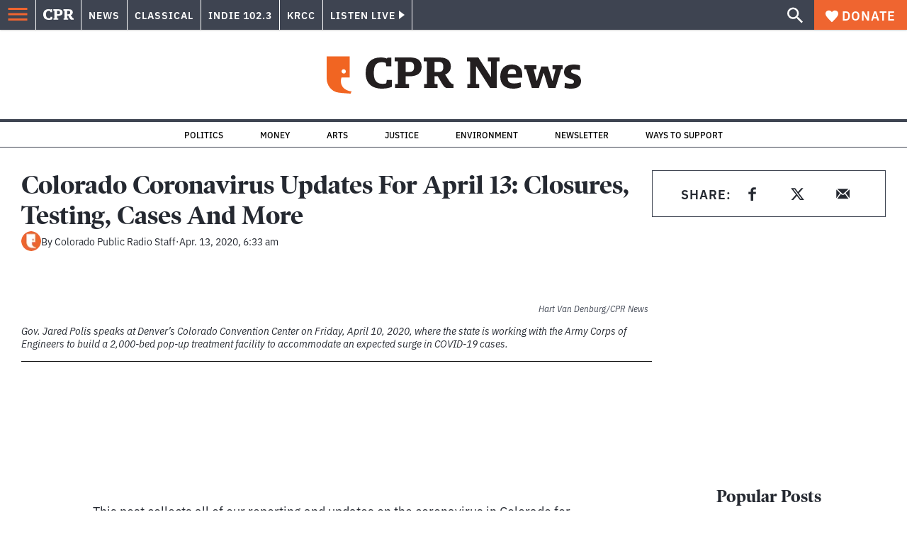

--- FILE ---
content_type: text/html; charset=utf-8
request_url: https://www.cpr.org/2020/04/13/colorado-coronavirus-updates-closures-testing-cases-and-more-26/
body_size: 56364
content:
<!DOCTYPE html><html lang="en"><head><meta charSet="UTF-8"/><title>Colorado Coronavirus Updates For April 13: Closures, Testing, Cases And More</title><meta name="description" content="Our Monday live blog of updates and news on the coronavirus in Colorado for April 13, 2020."/><link rel="canonical" href="https://www.cpr.org/2020/04/13/colorado-coronavirus-updates-closures-testing-cases-and-more-26/"/><meta name="robots" content="index, follow"/><meta name="article-author" content="Colorado Public Radio Staff"/><meta name="article-tags" content="Colorado Department of Public Health and Environment (CDPHE),Jared Polis,Novel Coronavirus (COVID-19),Pandemic,Public Health,Stay-At-Home Orders"/><meta name="article:published_time" content="2020-04-13T06:33:00"/><meta name="article:modified_time" content="2020-04-15T19:19:50"/><meta name="viewport" content="width=device-width, initial-scale=1"/><meta name="theme-color" content="#ffffff"/><link rel="apple-touch-icon" sizes="180x180" href="/icons/apple-touch-icon.png"/><link rel="icon" type="image/png" sizes="32x32" href="/icons/favicon-32x32.png"/><link rel="icon" type="image/png" sizes="16x16" href="/icons/favicon-16x16.png"/><meta name="msapplication-TileColor" content="#da532c"/><link rel="icon" href="/favicon.ico"/><meta property="og:locale" content="en_US"/><meta property="og:type" content="article"/><meta property="og:title" content="Colorado Coronavirus Updates For April 13: Closures, Testing, Cases And More"/><meta property="og:description" content="Our Monday live blog of updates and news on the coronavirus in Colorado for April 13, 2020."/><meta property="og:url" content="https://www.cpr.org/2020/04/13/colorado-coronavirus-updates-closures-testing-cases-and-more-26/"/><meta property="og:site_name" content="Colorado Public Radio"/><meta property="og:image" content="https://wp-cpr.s3.amazonaws.com/uploads/2020/04/200410-POLIS-COVID-POP-UP-TREATMENT-090.jpg"/><meta property="og:image:secure_url" content="https://wp-cpr.s3.amazonaws.com/uploads/2020/04/200410-POLIS-COVID-POP-UP-TREATMENT-090.jpg"/><meta property="og:image:width" content="1536"/><meta property="og:image:height" content="1024"/><meta name="twitter:card" content="summary_large_image"/><meta name="twitter:image" content="https://wp-cpr.s3.amazonaws.com/uploads/2020/04/200410-POLIS-COVID-POP-UP-TREATMENT-090.jpg?w=800&amp;h=400&amp;q=100&amp;crop=1"/><meta name="parsely-title" content="Colorado Coronavirus Updates For April 13: Closures, Testing, Cases And More"/><meta name="parsely-link" content="https://www.cpr.org/2020/04/13/colorado-coronavirus-updates-closures-testing-cases-and-more-26/"/><meta name="parsely-type" content="NewsArticle"/><meta name="parsely-image-url" content="https://wp-cpr.s3.amazonaws.com/uploads/2020/04/200410-POLIS-COVID-POP-UP-TREATMENT-090.jpg"/><meta name="parsely-pub-date" content="2020-04-13 12:33:00"/><meta name="parsely-section" content="Health"/><meta name="parsely-author" content="Colorado Public Radio Staff"/><meta name="parsely-tags" content="Government and Politics, Money, Colorado Department of Public Health and Environment (CDPHE), Jared Polis, Novel Coronavirus (COVID-19), Pandemic, Public Health, Stay-At-Home Orders"/><style>.site-header__brand img{height:100%;max-width:100%}</style><meta name="cpr_section" content="news"/><link rel="preload" as="image" imageSrcSet="https://www.cpr.org/cdn-cgi/image/width=16,quality=75,format=auto/https://wp-cpr.s3.amazonaws.com/uploads/2020/04/200410-POLIS-COVID-POP-UP-TREATMENT-090.jpg 16w, https://www.cpr.org/cdn-cgi/image/width=32,quality=75,format=auto/https://wp-cpr.s3.amazonaws.com/uploads/2020/04/200410-POLIS-COVID-POP-UP-TREATMENT-090.jpg 32w, https://www.cpr.org/cdn-cgi/image/width=48,quality=75,format=auto/https://wp-cpr.s3.amazonaws.com/uploads/2020/04/200410-POLIS-COVID-POP-UP-TREATMENT-090.jpg 48w, https://www.cpr.org/cdn-cgi/image/width=64,quality=75,format=auto/https://wp-cpr.s3.amazonaws.com/uploads/2020/04/200410-POLIS-COVID-POP-UP-TREATMENT-090.jpg 64w, https://www.cpr.org/cdn-cgi/image/width=96,quality=75,format=auto/https://wp-cpr.s3.amazonaws.com/uploads/2020/04/200410-POLIS-COVID-POP-UP-TREATMENT-090.jpg 96w, https://www.cpr.org/cdn-cgi/image/width=128,quality=75,format=auto/https://wp-cpr.s3.amazonaws.com/uploads/2020/04/200410-POLIS-COVID-POP-UP-TREATMENT-090.jpg 128w, https://www.cpr.org/cdn-cgi/image/width=256,quality=75,format=auto/https://wp-cpr.s3.amazonaws.com/uploads/2020/04/200410-POLIS-COVID-POP-UP-TREATMENT-090.jpg 256w, https://www.cpr.org/cdn-cgi/image/width=392,quality=75,format=auto/https://wp-cpr.s3.amazonaws.com/uploads/2020/04/200410-POLIS-COVID-POP-UP-TREATMENT-090.jpg 392w, https://www.cpr.org/cdn-cgi/image/width=640,quality=75,format=auto/https://wp-cpr.s3.amazonaws.com/uploads/2020/04/200410-POLIS-COVID-POP-UP-TREATMENT-090.jpg 640w, https://www.cpr.org/cdn-cgi/image/width=750,quality=75,format=auto/https://wp-cpr.s3.amazonaws.com/uploads/2020/04/200410-POLIS-COVID-POP-UP-TREATMENT-090.jpg 750w, https://www.cpr.org/cdn-cgi/image/width=828,quality=75,format=auto/https://wp-cpr.s3.amazonaws.com/uploads/2020/04/200410-POLIS-COVID-POP-UP-TREATMENT-090.jpg 828w, https://www.cpr.org/cdn-cgi/image/width=1080,quality=75,format=auto/https://wp-cpr.s3.amazonaws.com/uploads/2020/04/200410-POLIS-COVID-POP-UP-TREATMENT-090.jpg 1080w, https://www.cpr.org/cdn-cgi/image/width=1248,quality=75,format=auto/https://wp-cpr.s3.amazonaws.com/uploads/2020/04/200410-POLIS-COVID-POP-UP-TREATMENT-090.jpg 1248w, https://www.cpr.org/cdn-cgi/image/width=1440,quality=75,format=auto/https://wp-cpr.s3.amazonaws.com/uploads/2020/04/200410-POLIS-COVID-POP-UP-TREATMENT-090.jpg 1440w, https://www.cpr.org/cdn-cgi/image/width=1920,quality=75,format=auto/https://wp-cpr.s3.amazonaws.com/uploads/2020/04/200410-POLIS-COVID-POP-UP-TREATMENT-090.jpg 1920w, https://www.cpr.org/cdn-cgi/image/width=2048,quality=75,format=auto/https://wp-cpr.s3.amazonaws.com/uploads/2020/04/200410-POLIS-COVID-POP-UP-TREATMENT-090.jpg 2048w, https://www.cpr.org/cdn-cgi/image/width=3840,quality=75,format=auto/https://wp-cpr.s3.amazonaws.com/uploads/2020/04/200410-POLIS-COVID-POP-UP-TREATMENT-090.jpg 3840w" imageSizes="(min-width: 1020px) 1020px, calc(100vw - 4rem)" fetchPriority="high"/><meta name="next-head-count" content="39"/><link rel="preconnect" href="https://use.typekit.net" crossorigin /><link rel="preload" href="https://www.cpr.org/_next/static/css/971c94151b720e22.css" as="style"/><link rel="stylesheet" href="https://www.cpr.org/_next/static/css/971c94151b720e22.css" data-n-g=""/><link rel="preload" href="https://www.cpr.org/_next/static/css/7cc30c4424b4ad9a.css" as="style"/><link rel="stylesheet" href="https://www.cpr.org/_next/static/css/7cc30c4424b4ad9a.css" data-n-p=""/><link rel="preload" href="https://www.cpr.org/_next/static/css/3fd813fb6a0dbbaa.css" as="style"/><link rel="stylesheet" href="https://www.cpr.org/_next/static/css/3fd813fb6a0dbbaa.css" data-n-p=""/><noscript data-n-css=""></noscript><script defer="" nomodule="" src="https://www.cpr.org/_next/static/chunks/polyfills-c67a75d1b6f99dc8.js"></script><script src="https://cdn-cookieyes.com/client_data/0b9a5cb2077e065c4482b865/script.js" defer="" data-nscript="beforeInteractive"></script><script src="https://www.cpr.org/_next/static/chunks/webpack-9bcdb2865531eeb4.js" defer=""></script><script src="https://www.cpr.org/_next/static/chunks/framework-1b3ccc89611a95d2.js" defer=""></script><script src="https://www.cpr.org/_next/static/chunks/main-56c12f55d588f34b.js" defer=""></script><script src="https://www.cpr.org/_next/static/chunks/pages/_app-177318d3ccbe1b5b.js" defer=""></script><script src="https://www.cpr.org/_next/static/chunks/vendors-node_modules_isomorphic-dompurify_browser_js-node_modules_lodash_camelcase_index_js-n-cc188f-57b9821f3d2755b1.js" defer=""></script><script src="https://www.cpr.org/_next/static/chunks/components_layout_index_tsx-bd7e76e8bfceb8bc.js" defer=""></script><script src="https://www.cpr.org/_next/static/chunks/utils_data_fetch-server-side-post_ts-utils_data_props_post_ts-aad4f2e8a3181262.js" defer=""></script><script src="https://www.cpr.org/_next/static/chunks/templates_single-post_index_tsx-6e85cdc453070264.js" defer=""></script><script src="https://www.cpr.org/_next/static/chunks/pages/%5Byear%5D/%5Bmonth%5D/%5Bday%5D/%5Bslug%5D-3964750d91f32ea4.js" defer=""></script><script src="https://www.cpr.org/_next/static/S4KWm9eT-Bs7iZSTtpM4b/_buildManifest.js" defer=""></script><script src="https://www.cpr.org/_next/static/S4KWm9eT-Bs7iZSTtpM4b/_ssgManifest.js" defer=""></script><style data-href="https://use.typekit.net/oey8agg.css">@import url("https://p.typekit.net/p.css?s=1&k=oey8agg&ht=tk&f=31291.31292.31295.31296.39884.39885.39889.39890.39891&a=19121278&app=typekit&e=css");@font-face{font-family:"poynter-oldstyle-display";src:url("https://use.typekit.net/af/9c977a/00000000000000003b9ae88a/27/l?primer=7cdcb44be4a7db8877ffa5c0007b8dd865b3bbc383831fe2ea177f62257a9191&fvd=i4&v=3") format("woff2"),url("https://use.typekit.net/af/9c977a/00000000000000003b9ae88a/27/d?primer=7cdcb44be4a7db8877ffa5c0007b8dd865b3bbc383831fe2ea177f62257a9191&fvd=i4&v=3") format("woff"),url("https://use.typekit.net/af/9c977a/00000000000000003b9ae88a/27/a?primer=7cdcb44be4a7db8877ffa5c0007b8dd865b3bbc383831fe2ea177f62257a9191&fvd=i4&v=3") format("opentype");font-display:auto;font-style:italic;font-weight:400;font-stretch:normal}@font-face{font-family:"poynter-oldstyle-display";src:url("https://use.typekit.net/af/d3b682/00000000000000003b9ae88b/27/l?primer=7cdcb44be4a7db8877ffa5c0007b8dd865b3bbc383831fe2ea177f62257a9191&fvd=n4&v=3") format("woff2"),url("https://use.typekit.net/af/d3b682/00000000000000003b9ae88b/27/d?primer=7cdcb44be4a7db8877ffa5c0007b8dd865b3bbc383831fe2ea177f62257a9191&fvd=n4&v=3") format("woff"),url("https://use.typekit.net/af/d3b682/00000000000000003b9ae88b/27/a?primer=7cdcb44be4a7db8877ffa5c0007b8dd865b3bbc383831fe2ea177f62257a9191&fvd=n4&v=3") format("opentype");font-display:auto;font-style:normal;font-weight:400;font-stretch:normal}@font-face{font-family:"poynter-oldstyle-display";src:url("https://use.typekit.net/af/1d147a/00000000000000003b9ae88e/27/l?primer=7cdcb44be4a7db8877ffa5c0007b8dd865b3bbc383831fe2ea177f62257a9191&fvd=i7&v=3") format("woff2"),url("https://use.typekit.net/af/1d147a/00000000000000003b9ae88e/27/d?primer=7cdcb44be4a7db8877ffa5c0007b8dd865b3bbc383831fe2ea177f62257a9191&fvd=i7&v=3") format("woff"),url("https://use.typekit.net/af/1d147a/00000000000000003b9ae88e/27/a?primer=7cdcb44be4a7db8877ffa5c0007b8dd865b3bbc383831fe2ea177f62257a9191&fvd=i7&v=3") format("opentype");font-display:auto;font-style:italic;font-weight:700;font-stretch:normal}@font-face{font-family:"poynter-oldstyle-display";src:url("https://use.typekit.net/af/d539ac/00000000000000003b9ae88f/27/l?primer=7cdcb44be4a7db8877ffa5c0007b8dd865b3bbc383831fe2ea177f62257a9191&fvd=n7&v=3") format("woff2"),url("https://use.typekit.net/af/d539ac/00000000000000003b9ae88f/27/d?primer=7cdcb44be4a7db8877ffa5c0007b8dd865b3bbc383831fe2ea177f62257a9191&fvd=n7&v=3") format("woff"),url("https://use.typekit.net/af/d539ac/00000000000000003b9ae88f/27/a?primer=7cdcb44be4a7db8877ffa5c0007b8dd865b3bbc383831fe2ea177f62257a9191&fvd=n7&v=3") format("opentype");font-display:auto;font-style:normal;font-weight:700;font-stretch:normal}@font-face{font-family:"ibm-plex-sans";src:url("https://use.typekit.net/af/785b8c/00000000000000003b9b323f/27/l?primer=7cdcb44be4a7db8877ffa5c0007b8dd865b3bbc383831fe2ea177f62257a9191&fvd=i4&v=3") format("woff2"),url("https://use.typekit.net/af/785b8c/00000000000000003b9b323f/27/d?primer=7cdcb44be4a7db8877ffa5c0007b8dd865b3bbc383831fe2ea177f62257a9191&fvd=i4&v=3") format("woff"),url("https://use.typekit.net/af/785b8c/00000000000000003b9b323f/27/a?primer=7cdcb44be4a7db8877ffa5c0007b8dd865b3bbc383831fe2ea177f62257a9191&fvd=i4&v=3") format("opentype");font-display:auto;font-style:italic;font-weight:400;font-stretch:normal}@font-face{font-family:"ibm-plex-sans";src:url("https://use.typekit.net/af/bca514/00000000000000003b9b323e/27/l?primer=7cdcb44be4a7db8877ffa5c0007b8dd865b3bbc383831fe2ea177f62257a9191&fvd=n4&v=3") format("woff2"),url("https://use.typekit.net/af/bca514/00000000000000003b9b323e/27/d?primer=7cdcb44be4a7db8877ffa5c0007b8dd865b3bbc383831fe2ea177f62257a9191&fvd=n4&v=3") format("woff"),url("https://use.typekit.net/af/bca514/00000000000000003b9b323e/27/a?primer=7cdcb44be4a7db8877ffa5c0007b8dd865b3bbc383831fe2ea177f62257a9191&fvd=n4&v=3") format("opentype");font-display:auto;font-style:normal;font-weight:400;font-stretch:normal}@font-face{font-family:"ibm-plex-sans";src:url("https://use.typekit.net/af/2c3f3c/00000000000000003b9b3242/27/l?primer=7cdcb44be4a7db8877ffa5c0007b8dd865b3bbc383831fe2ea177f62257a9191&fvd=n6&v=3") format("woff2"),url("https://use.typekit.net/af/2c3f3c/00000000000000003b9b3242/27/d?primer=7cdcb44be4a7db8877ffa5c0007b8dd865b3bbc383831fe2ea177f62257a9191&fvd=n6&v=3") format("woff"),url("https://use.typekit.net/af/2c3f3c/00000000000000003b9b3242/27/a?primer=7cdcb44be4a7db8877ffa5c0007b8dd865b3bbc383831fe2ea177f62257a9191&fvd=n6&v=3") format("opentype");font-display:auto;font-style:normal;font-weight:600;font-stretch:normal}@font-face{font-family:"ibm-plex-sans";src:url("https://use.typekit.net/af/af652e/00000000000000003b9b3245/27/l?primer=7cdcb44be4a7db8877ffa5c0007b8dd865b3bbc383831fe2ea177f62257a9191&fvd=i7&v=3") format("woff2"),url("https://use.typekit.net/af/af652e/00000000000000003b9b3245/27/d?primer=7cdcb44be4a7db8877ffa5c0007b8dd865b3bbc383831fe2ea177f62257a9191&fvd=i7&v=3") format("woff"),url("https://use.typekit.net/af/af652e/00000000000000003b9b3245/27/a?primer=7cdcb44be4a7db8877ffa5c0007b8dd865b3bbc383831fe2ea177f62257a9191&fvd=i7&v=3") format("opentype");font-display:auto;font-style:italic;font-weight:700;font-stretch:normal}@font-face{font-family:"ibm-plex-sans";src:url("https://use.typekit.net/af/01f19a/00000000000000003b9b3244/27/l?primer=7cdcb44be4a7db8877ffa5c0007b8dd865b3bbc383831fe2ea177f62257a9191&fvd=n7&v=3") format("woff2"),url("https://use.typekit.net/af/01f19a/00000000000000003b9b3244/27/d?primer=7cdcb44be4a7db8877ffa5c0007b8dd865b3bbc383831fe2ea177f62257a9191&fvd=n7&v=3") format("woff"),url("https://use.typekit.net/af/01f19a/00000000000000003b9b3244/27/a?primer=7cdcb44be4a7db8877ffa5c0007b8dd865b3bbc383831fe2ea177f62257a9191&fvd=n7&v=3") format("opentype");font-display:auto;font-style:normal;font-weight:700;font-stretch:normal}.tk-poynter-oldstyle-display{font-family:"poynter-oldstyle-display",serif}.tk-ibm-plex-sans{font-family:"ibm-plex-sans",sans-serif}</style></head><body class="politics health money environment politics justice military money news science news"><script type="text/javascript">window.__state__ = "%_PREVIEW_STATE_%"; window.__previewid__ = "%_PREVIEW_ID_%";</script><div id="__next"><noscript><iframe src="https://www.googletagmanager.com/ns.html?id=GTM-WDSHF7" height="0" width="0" style="display:none;visibility:hidden;"></iframe></noscript><header class="site-header"><a class="skip-link screen-reader-text" href="/2020/04/13/colorado-coronavirus-updates-closures-testing-cases-and-more-26/#maincontent">Skip to content</a><div class="legacy-slim-navigation legacy-slim-navigation--default"><div class="legacy-slim-navigation__inner"><div class="legacy-slim-navigation__links"><button type="button" class="legacy-slim-navigation__hamburger" aria-controls="primary-navigation" aria-expanded="false" aria-label="Open Menu"><svg xmlns="http://www.w3.org/2000/svg" viewBox="0 0 24 24"><path fill="none" d="M0 0h24v24H0z"></path><path d="M3 18h18v-2H3zm0-5h18v-2H3zm0-7v2h18V6z"></path></svg></button><a class="legacy-slim-navigation__sm-logo legacy-slim-navigation__sm-logo--news" aria-label="CPR" href="/"><svg xmlns="http://www.w3.org/2000/svg" viewBox="0 0 43 15" class="legacy-slim-logo legacy-slim-logo--cpr"><path fill="#FFF" fill-rule="evenodd" d="M12.793 10.853v3.243c-1.021.507-2.798.904-4.73.904C2.71 15 0 12.132 0 7.456 0 2.647 2.776 0 7.33 0c1.155 0 2.332.199 3.02.507l.333-.397h1.888v4.125h-2.487l-.29-1.61c-.288-.154-1.154-.309-1.931-.309-2.377 0-3.887 1.081-3.887 5.14 0 3.882 1.621 5.228 4.309 5.228.622 0 1.488-.133 1.754-.243l.289-1.588zm8.396 2.051v1.875h-6.708v-1.875h1.178l.177-.176V2.162l-.177-.177h-1.377V.11H21.7c3.998 0 5.62 1.743 5.62 4.522 0 3.067-2.066 4.544-5.909 4.544h-1.843v3.552l.2.176zm-1.621-5.823H21.3c1.777 0 2.377-.816 2.377-2.449 0-1.588-.622-2.404-2.377-2.404h-1.732V7.08zM43 14.779h-3.532c-.666-.176-1.465-.97-2.554-2.911L35.293 9.11h-1.555v3.618l.2.176h1.266v1.875h-6.552v-1.875h1.177l.178-.176V2.162l-.178-.177h-1.377V.11h7.596c4.065 0 5.642 1.765 5.642 4.39 0 1.875-1.089 3.22-2.799 3.838l1.466 2.25c1.2 1.875 1.666 2.316 2.643 2.316zm-9.262-7.654h1.844c1.888 0 2.443-.838 2.443-2.449 0-1.588-.533-2.448-2.399-2.448h-1.888z"></path></svg></a><div class="legacy-menu legacy-menu--slim-nav"><ul class="legacy-menu__list"><li class="legacy-menu-item menuItem menuItem__slim-nav--0 legacy-menu-item--slim-nav news"><a class="legacy-menu-item__link" href="https://www.cpr.org/news/">News</a></li><li class="legacy-menu-item menuItem menuItem__slim-nav--1 legacy-menu-item--slim-nav classical"><a class="legacy-menu-item__link" href="https://www.cpr.org/classical/">Classical</a></li><li class="legacy-menu-item menuItem menuItem__slim-nav--2 legacy-menu-item--slim-nav indie"><a class="legacy-menu-item__link" href="https://www.cpr.org/indie/">Indie 102.3</a></li><li class="legacy-menu-item menuItem menuItem__slim-nav--3 legacy-menu-item--slim-nav krcc"><a class="legacy-menu-item__link" href="https://www.cpr.org/krcc/">KRCC</a></li></ul></div><div class="legacy-listen-live"><button type="button" class="legacy-listen-live__button" aria-expanded="false" aria-controls="legacy-listen-live-content"><span class="legacy-listen-live__button-text">Listen Live</span><span class="legacy-listen-live__arrow"></span></button><div id="legacy-listen-live-content" class="legacy-listen-live__content" aria-hidden="true"><ul class="legacy-listen-live__streams"><li class="navigation-stream-box news"><div class="navigation-stream-box__wrapper"><svg class="spinner-icon" viewBox="0 0 24 24" fill="none" xmlns="http://www.w3.org/2000/svg" aria-hidden="true" focusable="false" width="2rem" height="2rem"><path class="spinner-icon__opaque" d="M12 3v2.21a6.792 6.792 0 0 0-6.463 4.704 6.784 6.784 0 0 0-.259 3.049A6.791 6.791 0 0 0 18.79 12H21a9 9 0 1 1-9-9Z" fill="currentcolor"></path><path class="spinner-icon__transparent" d="M12 3v2.21a6.792 6.792 0 0 0-6.463 4.704 6.784 6.784 0 0 0-.259 3.049A6.791 6.791 0 0 0 18.79 12H21a9 9 0 1 1-9-9Z" fill-opacity=".5" fill="currentcolor"></path></svg></div></li><li class="navigation-stream-box classical"><div class="navigation-stream-box__wrapper"><svg class="spinner-icon" viewBox="0 0 24 24" fill="none" xmlns="http://www.w3.org/2000/svg" aria-hidden="true" focusable="false" width="2rem" height="2rem"><path class="spinner-icon__opaque" d="M12 3v2.21a6.792 6.792 0 0 0-6.463 4.704 6.784 6.784 0 0 0-.259 3.049A6.791 6.791 0 0 0 18.79 12H21a9 9 0 1 1-9-9Z" fill="currentcolor"></path><path class="spinner-icon__transparent" d="M12 3v2.21a6.792 6.792 0 0 0-6.463 4.704 6.784 6.784 0 0 0-.259 3.049A6.791 6.791 0 0 0 18.79 12H21a9 9 0 1 1-9-9Z" fill-opacity=".5" fill="currentcolor"></path></svg></div></li><li class="navigation-stream-box indie"><div class="navigation-stream-box__wrapper"><svg class="spinner-icon" viewBox="0 0 24 24" fill="none" xmlns="http://www.w3.org/2000/svg" aria-hidden="true" focusable="false" width="2rem" height="2rem"><path class="spinner-icon__opaque" d="M12 3v2.21a6.792 6.792 0 0 0-6.463 4.704 6.784 6.784 0 0 0-.259 3.049A6.791 6.791 0 0 0 18.79 12H21a9 9 0 1 1-9-9Z" fill="currentcolor"></path><path class="spinner-icon__transparent" d="M12 3v2.21a6.792 6.792 0 0 0-6.463 4.704 6.784 6.784 0 0 0-.259 3.049A6.791 6.791 0 0 0 18.79 12H21a9 9 0 1 1-9-9Z" fill-opacity=".5" fill="currentcolor"></path></svg></div></li><li class="navigation-stream-box krcc"><div class="navigation-stream-box__wrapper"><svg class="spinner-icon" viewBox="0 0 24 24" fill="none" xmlns="http://www.w3.org/2000/svg" aria-hidden="true" focusable="false" width="2rem" height="2rem"><path class="spinner-icon__opaque" d="M12 3v2.21a6.792 6.792 0 0 0-6.463 4.704 6.784 6.784 0 0 0-.259 3.049A6.791 6.791 0 0 0 18.79 12H21a9 9 0 1 1-9-9Z" fill="currentcolor"></path><path class="spinner-icon__transparent" d="M12 3v2.21a6.792 6.792 0 0 0-6.463 4.704 6.784 6.784 0 0 0-.259 3.049A6.791 6.791 0 0 0 18.79 12H21a9 9 0 1 1-9-9Z" fill-opacity=".5" fill="currentcolor"></path></svg></div></li></ul><div class="legacy-listen-live__footer"><a class="legacy-listen-live__help-button legacy-button legacy-button--secondary" href="/listen/help/">Need help?</a></div></div></div></div><div class="legacy-slim-navigation__search-donate"><button type="button" class="legacy-search-button" aria-label="Show search bar"><svg xmlns="http://www.w3.org/2000/svg" viewBox="0 0 22 23"><path fill="#FFF" d="M8.198 14.36q2.36 0 4.011-1.65 1.652-1.653 1.652-4.012t-1.652-4.01-4.01-1.652q-2.36 0-4.011 1.652t-1.652 4.01q0 2.36 1.652 4.011t4.01 1.652zm7.55 0L22 20.614 20.113 22.5l-6.252-6.252v-1.003l-.354-.354q-2.241 1.947-5.309 1.947-3.42 0-5.81-2.36Q.001 12.121 0 8.699q0-3.42 2.389-5.81Q4.776.501 8.199.5q3.42 0 5.78 2.389 2.358 2.388 2.359 5.81 0 3.067-1.947 5.308l.354.354z"></path></svg></button><a class="donateButton legacy-donate-button slimNavDonateButton legacy-button legacy-button--with-icon" href="https://donate.cpr.org/give"><span class="legacy-donate-button__icon"><svg xmlns="http://www.w3.org/2000/svg" width="18" height="18" viewBox="0 0 24 24"><path d="M12 4.248C8.852-1.154 0 .423 0 7.192 0 11.853 5.571 16.619 12 23c6.43-6.381 12-11.147 12-15.808C24 .4 15.125-1.114 12 4.248"></path></svg></span>Donate</a></div></div><div class="legacy-search-bar"><form class="legacy-search-bar__form"><div class="legacy-input-text legacy-search-bar__input"><label class="label_label__LwGsj legacy-input-text__label" for=":R1iaum:">Search</label><input class="legacy-input-text__input" name="s" placeholder="Search…" type="text" id=":R1iaum:" value=""/></div><button type="submit" aria-label="Submit search" class="legacy-search-bar__submit"><svg xmlns="http://www.w3.org/2000/svg" viewBox="0 0 22 23"><path fill="#FFF" d="M8.198 14.36q2.36 0 4.011-1.65 1.652-1.653 1.652-4.012t-1.652-4.01-4.01-1.652q-2.36 0-4.011 1.652t-1.652 4.01q0 2.36 1.652 4.011t4.01 1.652zm7.55 0L22 20.614 20.113 22.5l-6.252-6.252v-1.003l-.354-.354q-2.241 1.947-5.309 1.947-3.42 0-5.81-2.36Q.001 12.121 0 8.699q0-3.42 2.389-5.81Q4.776.501 8.199.5q3.42 0 5.78 2.389 2.358 2.388 2.359 5.81 0 3.067-1.947 5.308l.354.354z"></path></svg></button></form></div></div><div class="legacy-primary-navigation"><div class="legacy-primary-navigation__outer" data-open="false" aria-hidden="true" id="primary-navigation"><div class="legacy-primary-navigation__wrapper"><button class="legacy-primary-navigation__button-close" type="button" aria-controls="primary-navigation" aria-expanded="false"><svg xmlns="http://www.w3.org/2000/svg" width="20" height="21"><path fill="#EF6530" fill-rule="evenodd" d="m19.597 2.837-7.707 7.706 7.707 7.707-1.943 1.943-7.707-7.707-7.706 7.707L.298 18.25l7.707-7.707L.298 2.837 2.24.894 9.947 8.6 17.654.894z"></path></svg><span>Close Primary Navigation</span></button><div class="legacy-search-bar legacy-search-bar--primary-nav"><form class="legacy-search-bar__form"><div class="legacy-input-text legacy-search-bar__input"><label class="label_label__LwGsj legacy-input-text__label" for=":R6baum:">Search</label><input class="legacy-input-text__input" name="s" placeholder="Search…" type="text" id=":R6baum:" value=""/></div><button type="submit" aria-label="Submit search" class="legacy-search-bar__submit"><svg xmlns="http://www.w3.org/2000/svg" viewBox="0 0 22 23"><path fill="#FFF" d="M8.198 14.36q2.36 0 4.011-1.65 1.652-1.653 1.652-4.012t-1.652-4.01-4.01-1.652q-2.36 0-4.011 1.652t-1.652 4.01q0 2.36 1.652 4.011t4.01 1.652zm7.55 0L22 20.614 20.113 22.5l-6.252-6.252v-1.003l-.354-.354q-2.241 1.947-5.309 1.947-3.42 0-5.81-2.36Q.001 12.121 0 8.699q0-3.42 2.389-5.81Q4.776.501 8.199.5q3.42 0 5.78 2.389 2.358 2.388 2.359 5.81 0 3.067-1.947 5.308l.354.354z"></path></svg></button></form></div><nav class="legacy-primary-navigation__menu"><div class="legacy-primary-navigation-menu"><ul class="legacy-primary-navigation-menu__list"><li class="legacy-primary-navigation-menu-item"><div class="legacy-primary-navigation-menu-item__content"><a class="legacy-primary-navigation-menu-item__link" href="https://www.cpr.org/category/politics/">Politics</a></div></li><li class="legacy-primary-navigation-menu-item"><div class="legacy-primary-navigation-menu-item__content"><a class="legacy-primary-navigation-menu-item__link" href="https://www.cpr.org/category/environment/">Environment</a></div></li><li class="legacy-primary-navigation-menu-item"><div class="legacy-primary-navigation-menu-item__content"><a class="legacy-primary-navigation-menu-item__link" href="https://www.cpr.org/category/justice/">Justice</a></div></li><li class="legacy-primary-navigation-menu-item"><div class="legacy-primary-navigation-menu-item__content"><a class="legacy-primary-navigation-menu-item__link" href="https://www.cpr.org/category/arts/">Arts</a></div></li><li class="legacy-primary-navigation-menu-item"><div class="legacy-primary-navigation-menu-item__content"><a class="legacy-primary-navigation-menu-item__link" href="https://www.cpr.org/category/music/">Music</a><button class="legacy-primary-navigation-menu-item__submenu-button" type="button" aria-expanded="false" aria-controls="submenu-787484" aria-label="Toggle submenu for Music"><svg xmlns="http://www.w3.org/2000/svg" width="14" height="15"><path fill="#EF6530" fill-rule="evenodd" d="M13.432 8.502H7.75v5.921H5.886v-5.92H.204V6.558h5.682V.64H7.75v5.92h5.682z"></path></svg></button></div><div id="submenu-787484" class="legacy-primary-navigation-menu-item__height-container" aria-hidden="true"><div class="legacy-primary-navigation-menu-item__slide-container"><div class="legacy-primary-navigation-menu legacy-primary-navigation-menu--submenu"><ul class="legacy-primary-navigation-menu__list"><li class="legacy-primary-navigation-menu-item"><div class="legacy-primary-navigation-menu-item__content"><a class="legacy-primary-navigation-menu-item__link" href="http://cpr.org/classical">Classical</a></div></li><li class="legacy-primary-navigation-menu-item"><div class="legacy-primary-navigation-menu-item__content"><a class="legacy-primary-navigation-menu-item__link" href="http://cpr.org/indie">Indie 102.3</a></div></li></ul></div></div></div></li><li class="legacy-primary-navigation-menu-item"><div class="legacy-primary-navigation-menu-item__content"><a class="legacy-primary-navigation-menu-item__link" href="https://www.cpr.org/category/money/">Economy</a></div></li><li class="legacy-primary-navigation-menu-item"><div class="legacy-primary-navigation-menu-item__content"><a class="legacy-primary-navigation-menu-item__link" href="https://www.cpr.org/category/education/">Education</a></div></li><li class="legacy-primary-navigation-menu-item"><div class="legacy-primary-navigation-menu-item__content"><a class="legacy-primary-navigation-menu-item__link" href="https://denverite.com/">Denver</a></div></li><li class="legacy-primary-navigation-menu-item"><div class="legacy-primary-navigation-menu-item__content"><a class="legacy-primary-navigation-menu-item__link" href="https://www.cpr.org/krcc/">Southern Colorado</a></div></li><li class="legacy-primary-navigation-menu-item"><div class="legacy-primary-navigation-menu-item__content"><a class="legacy-primary-navigation-menu-item__link" href="/ways-to-listen/">Audio &amp; Radio</a><button class="legacy-primary-navigation-menu-item__submenu-button" type="button" aria-expanded="false" aria-controls="submenu-720811" aria-label="Toggle submenu for Audio &amp; Radio"><svg xmlns="http://www.w3.org/2000/svg" width="14" height="15"><path fill="#EF6530" fill-rule="evenodd" d="M13.432 8.502H7.75v5.921H5.886v-5.92H.204V6.558h5.682V.64H7.75v5.92h5.682z"></path></svg></button></div><div id="submenu-720811" class="legacy-primary-navigation-menu-item__height-container" aria-hidden="true"><div class="legacy-primary-navigation-menu-item__slide-container"><div class="legacy-primary-navigation-menu legacy-primary-navigation-menu--submenu"><ul class="legacy-primary-navigation-menu__list"><li class="legacy-primary-navigation-menu-item"><div class="legacy-primary-navigation-menu-item__content"><a class="legacy-primary-navigation-menu-item__link" href="https://www.cpr.org/ways-to-listen/">Ways to Listen</a></div></li><li class="legacy-primary-navigation-menu-item"><div class="legacy-primary-navigation-menu-item__content"><a class="legacy-primary-navigation-menu-item__link" href="https://www.cpr.org/shows-and-podcasts/">Shows and Podcasts</a></div></li><li class="legacy-primary-navigation-menu-item"><div class="legacy-primary-navigation-menu-item__content"><a class="legacy-primary-navigation-menu-item__link" href="https://www.cpr.org/news/schedule/">CPR News Radio Schedule</a></div></li><li class="legacy-primary-navigation-menu-item"><div class="legacy-primary-navigation-menu-item__content"><a class="legacy-primary-navigation-menu-item__link" href="https://www.cpr.org/classical/">CPR Classical</a></div></li><li class="legacy-primary-navigation-menu-item"><div class="legacy-primary-navigation-menu-item__content"><a class="legacy-primary-navigation-menu-item__link" href="https://www.cpr.org/indie/">Indie 102.3</a></div></li></ul></div></div></div></li><li class="legacy-primary-navigation-menu-item"><div class="legacy-primary-navigation-menu-item__content"><a class="legacy-primary-navigation-menu-item__link" href="https://www.cpr.org/sign-up-for-cprs-newsletters/">Newsletters</a><button class="legacy-primary-navigation-menu-item__submenu-button" type="button" aria-expanded="false" aria-controls="submenu-720817" aria-label="Toggle submenu for Newsletters"><svg xmlns="http://www.w3.org/2000/svg" width="14" height="15"><path fill="#EF6530" fill-rule="evenodd" d="M13.432 8.502H7.75v5.921H5.886v-5.92H.204V6.558h5.682V.64H7.75v5.92h5.682z"></path></svg></button></div><div id="submenu-720817" class="legacy-primary-navigation-menu-item__height-container" aria-hidden="true"><div class="legacy-primary-navigation-menu-item__slide-container"><div class="legacy-primary-navigation-menu legacy-primary-navigation-menu--submenu"><ul class="legacy-primary-navigation-menu__list"><li class="legacy-primary-navigation-menu-item"><div class="legacy-primary-navigation-menu-item__content"><a class="legacy-primary-navigation-menu-item__link" href="https://www.cpr.org/sign-up-for-cprs-newsletters/">All Newsletters</a></div></li><li class="legacy-primary-navigation-menu-item"><div class="legacy-primary-navigation-menu-item__content"><a class="legacy-primary-navigation-menu-item__link" href="https://www.cpr.org/lookout-signup/">The Lookout</a></div></li><li class="legacy-primary-navigation-menu-item"><div class="legacy-primary-navigation-menu-item__content"><a class="legacy-primary-navigation-menu-item__link" href="https://denverite.com/newsletter-signup/">Denverite</a></div></li></ul></div></div></div></li><li class="legacy-primary-navigation-menu-item"><div class="legacy-primary-navigation-menu-item__content"><a class="legacy-primary-navigation-menu-item__link" href="https://www.cpr.org/about/">About CPR</a><button class="legacy-primary-navigation-menu-item__submenu-button" type="button" aria-expanded="false" aria-controls="submenu-720821" aria-label="Toggle submenu for About CPR"><svg xmlns="http://www.w3.org/2000/svg" width="14" height="15"><path fill="#EF6530" fill-rule="evenodd" d="M13.432 8.502H7.75v5.921H5.886v-5.92H.204V6.558h5.682V.64H7.75v5.92h5.682z"></path></svg></button></div><div id="submenu-720821" class="legacy-primary-navigation-menu-item__height-container" aria-hidden="true"><div class="legacy-primary-navigation-menu-item__slide-container"><div class="legacy-primary-navigation-menu legacy-primary-navigation-menu--submenu"><ul class="legacy-primary-navigation-menu__list"><li class="legacy-primary-navigation-menu-item"><div class="legacy-primary-navigation-menu-item__content"><a class="legacy-primary-navigation-menu-item__link" href="/about/">Mission &amp; Vision</a></div></li><li class="legacy-primary-navigation-menu-item"><div class="legacy-primary-navigation-menu-item__content"><a class="legacy-primary-navigation-menu-item__link" href="/about/staff/">Staff &amp; Hosts</a></div></li><li class="legacy-primary-navigation-menu-item"><div class="legacy-primary-navigation-menu-item__content"><a class="legacy-primary-navigation-menu-item__link" href="/careers/">Careers</a></div></li><li class="legacy-primary-navigation-menu-item"><div class="legacy-primary-navigation-menu-item__content"><a class="legacy-primary-navigation-menu-item__link" href="/about/diversity-equity-and-inclusion-at-colorado-public-radio/">Staff DEI Report</a></div></li><li class="legacy-primary-navigation-menu-item"><div class="legacy-primary-navigation-menu-item__content"><a class="legacy-primary-navigation-menu-item__link" href="https://www.cpr.org/about/recent-awards/">Recent Awards</a></div></li><li class="legacy-primary-navigation-menu-item"><div class="legacy-primary-navigation-menu-item__content"><a class="legacy-primary-navigation-menu-item__link" href="/press-releases/">Press Room</a></div></li><li class="legacy-primary-navigation-menu-item"><div class="legacy-primary-navigation-menu-item__content"><a class="legacy-primary-navigation-menu-item__link" href="https://www.cpr.org/about/contact/">Contact Us</a></div></li></ul></div></div></div></li><li class="legacy-primary-navigation-menu-item"><div class="legacy-primary-navigation-menu-item__content"><a class="legacy-primary-navigation-menu-item__link" href="https://www.cpr.org/support/">Ways to support</a><button class="legacy-primary-navigation-menu-item__submenu-button" type="button" aria-expanded="false" aria-controls="submenu-720828" aria-label="Toggle submenu for Ways to support"><svg xmlns="http://www.w3.org/2000/svg" width="14" height="15"><path fill="#EF6530" fill-rule="evenodd" d="M13.432 8.502H7.75v5.921H5.886v-5.92H.204V6.558h5.682V.64H7.75v5.92h5.682z"></path></svg></button></div><div id="submenu-720828" class="legacy-primary-navigation-menu-item__height-container" aria-hidden="true"><div class="legacy-primary-navigation-menu-item__slide-container"><div class="legacy-primary-navigation-menu legacy-primary-navigation-menu--submenu"><ul class="legacy-primary-navigation-menu__list"><li class="legacy-primary-navigation-menu-item"><div class="legacy-primary-navigation-menu-item__content"><a class="legacy-primary-navigation-menu-item__link" href="/support/">All the ways to give!</a></div></li><li class="legacy-primary-navigation-menu-item"><div class="legacy-primary-navigation-menu-item__content"><a class="legacy-primary-navigation-menu-item__link" href="https://donate.cpr.org/user">Login to the Member Center</a></div></li><li class="legacy-primary-navigation-menu-item"><div class="legacy-primary-navigation-menu-item__content"><a class="legacy-primary-navigation-menu-item__link" href="https://donate.cpr.org/give">Make a donation</a></div></li><li class="legacy-primary-navigation-menu-item"><div class="legacy-primary-navigation-menu-item__content"><a class="legacy-primary-navigation-menu-item__link" href="/support/vehicle-donations/">Donate your car</a></div></li><li class="legacy-primary-navigation-menu-item"><div class="legacy-primary-navigation-menu-item__content"><a class="legacy-primary-navigation-menu-item__link" href="/sponsorship/">Corporate sponsorship</a></div></li><li class="legacy-primary-navigation-menu-item"><div class="legacy-primary-navigation-menu-item__content"><a class="legacy-primary-navigation-menu-item__link" href="https://shop.cpr.org/">CPR Shop</a></div></li></ul></div></div></div></li></ul></div></nav></div></div><button class="legacy-primary-navigation__overlay" data-open="false" type="button" aria-controls="primary-navigation" aria-expanded="false"><span>Close Primary Navigation</span></button></div><div class="legacy-header"><div class="legacy-header__header-top"><div class="legacy-container legacy-header__header-content legacy-container--size-xxl" id=""><a class="legacy-header__logo" aria-label="Colorado Public Radio" href="/news/"><div class="legacy-logo legacy-logo--primary legacy-logo--news"><svg xmlns="http://www.w3.org/2000/svg" viewBox="0 0 359 53" class="legacy-logo__news-logo"><path fill="#231F20" d="M92 43.347C89.045 44.835 83.906 46 78.317 46 62.837 46 55 37.588 55 23.87 55 9.765 63.029 2 76.198 2c3.34 0 6.743.582 8.736 1.488l.962-1.165h5.46v12.1h-7.193L83.327 9.7c-.835-.452-3.34-.906-5.588-.906-6.873 0-11.242 3.17-11.242 15.077 0 11.388 4.689 15.335 12.462 15.335 1.799 0 4.305-.388 5.076-.713l.834-4.657H92zm24.457-20.914c5.178 0 6.926-2.392 6.926-7.177 0-4.656-1.812-7.048-6.926-7.048h-5.05v14.225zM116.133 45h-19.55v-5.495h3.431l.517-.518V8.013l-.517-.518H96V2h21.622C129.274 2 134 7.108 134 15.256c0 8.988-6.02 13.32-17.22 13.32h-5.373v10.41l.583.519h4.143zm41.449-22.438c5.451 0 7.054-2.457 7.054-7.177 0-4.656-1.539-7.177-6.925-7.177h-5.45v14.354zM168.805 45c-1.925-.518-4.233-2.846-7.376-8.536l-4.68-8.082h-4.488v10.605l.577.516h3.655V45h-18.916v-5.497h3.398l.513-.516V8.013l-.513-.518H137V2h21.93c11.734 0 16.285 5.172 16.285 12.867 0 5.497-3.142 9.441-8.078 11.251l4.233 6.595c3.461 5.497 4.807 6.79 7.63 6.79V45zM244 7.495h-3.345l-.579.518V45h-9.393l-19.43-30.327h-.579v24.314l.515.516h4.054V45h-16.664v-5.497h3.41l.514-.516V8.013l-.515-.518H198V2h16.02l17.37 27.223h.579V8.013l-.515-.518h-3.988V2H244zm11.568 17.871h11.657v-1.168c0-3.893-1.471-5.774-5.508-5.774-4.162 0-5.829 2.14-6.149 6.942m18.51 18.427C271.195 45.221 267.096 46 263.19 46 251.34 46 245 39.576 245 29.13 245 18.164 251.469 12 261.14 12 271.388 12 276 17.514 276 26.274c0 1.104 0 2.985-.129 4.282h-20.43c0 5.645 2.498 8.112 9.094 8.112 3.396 0 7.237-.78 9.288-1.688zM333 18.397h-1.863L322.918 45h-10.016l-6.356-20.762h-.578L299.547 45h-9.953l-8.218-26.603H279V13h16.95v5.397h-3.209l-.58.826 4.048 15.619h.578l6.098-20.128h9.311l6.228 20.128h.578l3.916-15.62-.578-.825h-3.595V13H333zm24.295 1.649c-1.327-.52-5.18-1.104-7.643-1.104-3.663 0-4.737.908-4.737 3.18 0 3.893 14.085 2.271 14.085 13.106C359 41.781 354.515 46 344.978 46c-3.41 0-7.01-.455-9.347-1.299l.569-7.006c1.705.713 5.622 1.362 7.768 1.362 3.98 0 5.052-.844 5.052-3.245 0-4.736-14.02-2.465-14.02-13.106C335 16.217 339.295 12 348.579 12c3.095 0 6.757.389 8.968 1.103z" class="cpr-logo-news_svg__text"></path><path fill="#F16522" d="M32.573.472v29.78l-11.58.018s-2.774 6.004 1.076 12.474c3.853 6.472 13.086 7.133 13.086 7.133L33.705 53s-4.24-.132-16.185-1.298C5.58 50.537.048 39.541.051 32.292.051 25.626.008 4.325.001.96L0 .51zM24.04 18.611c-1.66-.004-3.012 1.354-3.01 3.029-.002 1.67 1.346 3.028 3 3.026a3.014 3.014 0 0 0 3.01-3.033c0-1.662-1.345-3.025-3-3.022"></path></svg></div></a></div></div><div class="legacy-header__header-bottom"><div class="legacy-container legacy-header__header-content legacy-container--size-xxl" id=""><nav class="legacy-header__header-navigation" aria-label="Header Navigation"><ul class="menu"><li class="menu-item"><a href="https://www.cpr.org/category/politics/">Politics</a></li><li class="menu-item"><a href="https://www.cpr.org/category/money/">Money</a></li><li class="menu-item"><a href="https://www.cpr.org/category/arts/">Arts</a></li><li class="menu-item"><a href="https://www.cpr.org/category/justice/">Justice</a></li><li class="menu-item"><a href="https://www.cpr.org/category/environment/">Environment</a></li><li class="menu-item"><a href="/lookout-signup/">Newsletter</a></li><li class="menu-item"><a href="/support/">Ways to support</a></li></ul></nav></div></div></div></header><main id="maincontent" class="main-content"><div class="main post post--post post--428310 has-sidebar post--default"><div class="legacy-container article-header legacy-container--size-xxl" id=""><header class="article-header__header"><div class="article-header__content"><h1 class="legacy-heading article-header__heading legacy-heading--step-up-three"><span>Colorado Coronavirus Updates For April 13: Closures, Testing, Cases And More</span></h1><div class="article-header__meta"><div class="byline"><div class="byline__avatar"><img alt="" loading="lazy" width="84" height="84" decoding="async" data-nimg="1" style="color:transparent" sizes="28px" srcSet="https://www.cpr.org/cdn-cgi/image/width=16,quality=75,format=auto/https://wp-cpr.s3.amazonaws.com/uploads/2020/05/cpr-default-avatar.png 16w, https://www.cpr.org/cdn-cgi/image/width=32,quality=75,format=auto/https://wp-cpr.s3.amazonaws.com/uploads/2020/05/cpr-default-avatar.png 32w, https://www.cpr.org/cdn-cgi/image/width=48,quality=75,format=auto/https://wp-cpr.s3.amazonaws.com/uploads/2020/05/cpr-default-avatar.png 48w, https://www.cpr.org/cdn-cgi/image/width=64,quality=75,format=auto/https://wp-cpr.s3.amazonaws.com/uploads/2020/05/cpr-default-avatar.png 64w, https://www.cpr.org/cdn-cgi/image/width=96,quality=75,format=auto/https://wp-cpr.s3.amazonaws.com/uploads/2020/05/cpr-default-avatar.png 96w, https://www.cpr.org/cdn-cgi/image/width=128,quality=75,format=auto/https://wp-cpr.s3.amazonaws.com/uploads/2020/05/cpr-default-avatar.png 128w, https://www.cpr.org/cdn-cgi/image/width=256,quality=75,format=auto/https://wp-cpr.s3.amazonaws.com/uploads/2020/05/cpr-default-avatar.png 256w, https://www.cpr.org/cdn-cgi/image/width=392,quality=75,format=auto/https://wp-cpr.s3.amazonaws.com/uploads/2020/05/cpr-default-avatar.png 392w, https://www.cpr.org/cdn-cgi/image/width=640,quality=75,format=auto/https://wp-cpr.s3.amazonaws.com/uploads/2020/05/cpr-default-avatar.png 640w, https://www.cpr.org/cdn-cgi/image/width=750,quality=75,format=auto/https://wp-cpr.s3.amazonaws.com/uploads/2020/05/cpr-default-avatar.png 750w, https://www.cpr.org/cdn-cgi/image/width=828,quality=75,format=auto/https://wp-cpr.s3.amazonaws.com/uploads/2020/05/cpr-default-avatar.png 828w, https://www.cpr.org/cdn-cgi/image/width=1080,quality=75,format=auto/https://wp-cpr.s3.amazonaws.com/uploads/2020/05/cpr-default-avatar.png 1080w, https://www.cpr.org/cdn-cgi/image/width=1248,quality=75,format=auto/https://wp-cpr.s3.amazonaws.com/uploads/2020/05/cpr-default-avatar.png 1248w, https://www.cpr.org/cdn-cgi/image/width=1440,quality=75,format=auto/https://wp-cpr.s3.amazonaws.com/uploads/2020/05/cpr-default-avatar.png 1440w, https://www.cpr.org/cdn-cgi/image/width=1920,quality=75,format=auto/https://wp-cpr.s3.amazonaws.com/uploads/2020/05/cpr-default-avatar.png 1920w, https://www.cpr.org/cdn-cgi/image/width=2048,quality=75,format=auto/https://wp-cpr.s3.amazonaws.com/uploads/2020/05/cpr-default-avatar.png 2048w, https://www.cpr.org/cdn-cgi/image/width=3840,quality=75,format=auto/https://wp-cpr.s3.amazonaws.com/uploads/2020/05/cpr-default-avatar.png 3840w" src="https://www.cpr.org/cdn-cgi/image/width=3840,quality=75,format=auto/https://wp-cpr.s3.amazonaws.com/uploads/2020/05/cpr-default-avatar.png"/></div><div class="byline__authors"><span>By<!-- --> </span><span class="byline__author"><a class="byline__author-link" href="https://www.cpr.org/author/colorado-public-radio-staff/">Colorado Public Radio Staff</a></span></div><span class="byline__separator"> · </span><time dateTime="2020-04-13T06:33:00">Apr. 13, 2020, 6:33 am</time></div></div></div><div class="article-header__sidebar"><div class="legacy-social-list"><span class="legacy-social-list__share-text">Share:</span><ul class="legacy-social-list__list"><li class="legacy-social-list-item"><a class="legacy-social-list-item__link engagement__share--facebook" aria-label="Share on facebook" target="_blank" data-gtm-share="facebook" href="https://www.facebook.com/sharer.php/?u=https%3A%2F%2Fwww.cpr.org%2F2020%2F04%2F13%2Fcolorado-coronavirus-updates-closures-testing-cases-and-more-26%2F"><svg xmlns="http://www.w3.org/2000/svg" aria-hidden="true" viewBox="0 0 24 24"><path fill="currentcolor" d="M14.182 6.09c-.364 0-.727.365-.727 1v2H17v3h-3.636V21H10v-8.818H7v-3h3V7.455C10 4.909 11.818 3 14.182 3H17v3.09z"></path></svg></a></li><li class="legacy-social-list-item"><a class="legacy-social-list-item__link engagement__share--twitter" aria-label="Share on twitter" target="_blank" data-gtm-share="twitter" href="https://twitter.com/intent/tweet/?text=Colorado%20Coronavirus%20Updates%20For%20April%2013%3A%20Closures%2C%20Testing%2C%20Cases%20And%20More&amp;url=https%3A%2F%2Fwww.cpr.org%2F2020%2F04%2F13%2Fcolorado-coronavirus-updates-closures-testing-cases-and-more-26%2F"><svg xmlns="http://www.w3.org/2000/svg" aria-hidden="true" viewBox="0 0 24 24"><path fill="currentcolor" d="M17.176 4h2.76l-6.03 6.892L21 20.27h-5.554l-4.35-5.688-4.979 5.688H3.355l6.45-7.371L3 4h5.695l3.933 5.199zm-.969 14.618h1.53L7.864 5.565h-1.64z"></path></svg></a></li><li class="legacy-social-list-item"><a class="legacy-social-list-item__link engagement__share--email" aria-label="Share on email" target="_blank" data-gtm-share="email" href="/cdn-cgi/l/email-protection#[base64]"><svg xmlns="http://www.w3.org/2000/svg" aria-hidden="true" viewBox="0 0 24 24"><path fill="currentcolor" d="m14.7 11.84 4.95 6.57c-.18.09-.27.09-.45.09H4.44l4.86-6.66.81.72c.54.45 1.17.72 1.89.72.63 0 1.35-.18 1.89-.72zM3.18 6.08l5.04 4.77-4.95 6.75a1.52 1.52 0 0 1-.27-.9V6.8c0-.27.09-.54.18-.72m17.64-.09c.09.27.18.54.18.81v9.9c0 .27-.09.54-.18.81l-5.04-6.75ZM19.264 5a.9.9 0 0 1 .386.09l-6.75 6.39c-.54.45-1.35.45-1.8 0L4.35 5.09C4.53 5 4.62 5 4.8 5Z"></path></svg></a></li></ul></div></div></header></div><div class="article-content__wrapper legacy-container legacy-container--size-xxl"><div class="post__content"><div class="article-featured-image"><figure class="image-fit"><div class="image-fit__inner"><img alt="Jared Polis Colorado Convention Center COVIS-19 Pop Up Treatment" fetchPriority="high" width="1536" height="1024" decoding="async" data-nimg="1" class="image-fit__image" style="color:transparent" sizes="(min-width: 1020px) 1020px, calc(100vw - 4rem)" srcSet="https://www.cpr.org/cdn-cgi/image/width=16,quality=75,format=auto/https://wp-cpr.s3.amazonaws.com/uploads/2020/04/200410-POLIS-COVID-POP-UP-TREATMENT-090.jpg 16w, https://www.cpr.org/cdn-cgi/image/width=32,quality=75,format=auto/https://wp-cpr.s3.amazonaws.com/uploads/2020/04/200410-POLIS-COVID-POP-UP-TREATMENT-090.jpg 32w, https://www.cpr.org/cdn-cgi/image/width=48,quality=75,format=auto/https://wp-cpr.s3.amazonaws.com/uploads/2020/04/200410-POLIS-COVID-POP-UP-TREATMENT-090.jpg 48w, https://www.cpr.org/cdn-cgi/image/width=64,quality=75,format=auto/https://wp-cpr.s3.amazonaws.com/uploads/2020/04/200410-POLIS-COVID-POP-UP-TREATMENT-090.jpg 64w, https://www.cpr.org/cdn-cgi/image/width=96,quality=75,format=auto/https://wp-cpr.s3.amazonaws.com/uploads/2020/04/200410-POLIS-COVID-POP-UP-TREATMENT-090.jpg 96w, https://www.cpr.org/cdn-cgi/image/width=128,quality=75,format=auto/https://wp-cpr.s3.amazonaws.com/uploads/2020/04/200410-POLIS-COVID-POP-UP-TREATMENT-090.jpg 128w, https://www.cpr.org/cdn-cgi/image/width=256,quality=75,format=auto/https://wp-cpr.s3.amazonaws.com/uploads/2020/04/200410-POLIS-COVID-POP-UP-TREATMENT-090.jpg 256w, https://www.cpr.org/cdn-cgi/image/width=392,quality=75,format=auto/https://wp-cpr.s3.amazonaws.com/uploads/2020/04/200410-POLIS-COVID-POP-UP-TREATMENT-090.jpg 392w, https://www.cpr.org/cdn-cgi/image/width=640,quality=75,format=auto/https://wp-cpr.s3.amazonaws.com/uploads/2020/04/200410-POLIS-COVID-POP-UP-TREATMENT-090.jpg 640w, https://www.cpr.org/cdn-cgi/image/width=750,quality=75,format=auto/https://wp-cpr.s3.amazonaws.com/uploads/2020/04/200410-POLIS-COVID-POP-UP-TREATMENT-090.jpg 750w, https://www.cpr.org/cdn-cgi/image/width=828,quality=75,format=auto/https://wp-cpr.s3.amazonaws.com/uploads/2020/04/200410-POLIS-COVID-POP-UP-TREATMENT-090.jpg 828w, https://www.cpr.org/cdn-cgi/image/width=1080,quality=75,format=auto/https://wp-cpr.s3.amazonaws.com/uploads/2020/04/200410-POLIS-COVID-POP-UP-TREATMENT-090.jpg 1080w, https://www.cpr.org/cdn-cgi/image/width=1248,quality=75,format=auto/https://wp-cpr.s3.amazonaws.com/uploads/2020/04/200410-POLIS-COVID-POP-UP-TREATMENT-090.jpg 1248w, https://www.cpr.org/cdn-cgi/image/width=1440,quality=75,format=auto/https://wp-cpr.s3.amazonaws.com/uploads/2020/04/200410-POLIS-COVID-POP-UP-TREATMENT-090.jpg 1440w, https://www.cpr.org/cdn-cgi/image/width=1920,quality=75,format=auto/https://wp-cpr.s3.amazonaws.com/uploads/2020/04/200410-POLIS-COVID-POP-UP-TREATMENT-090.jpg 1920w, https://www.cpr.org/cdn-cgi/image/width=2048,quality=75,format=auto/https://wp-cpr.s3.amazonaws.com/uploads/2020/04/200410-POLIS-COVID-POP-UP-TREATMENT-090.jpg 2048w, https://www.cpr.org/cdn-cgi/image/width=3840,quality=75,format=auto/https://wp-cpr.s3.amazonaws.com/uploads/2020/04/200410-POLIS-COVID-POP-UP-TREATMENT-090.jpg 3840w" src="https://www.cpr.org/cdn-cgi/image/width=3840,quality=75,format=auto/https://wp-cpr.s3.amazonaws.com/uploads/2020/04/200410-POLIS-COVID-POP-UP-TREATMENT-090.jpg"/></div><span class="image-fit__credit">Hart Van Denburg/CPR News</span><figcaption class="image-fit__caption">Gov. Jared Polis speaks at Denver’s Colorado Convention Center on Friday, April 10, 2020, where the state is working with the Army Corps of Engineers to build a 2,000-bed pop-up treatment facility to accommodate an expected surge in COVID-19 cases.</figcaption></figure></div><div class="article-content content"><div class="block-pym"><div id=":Ropeum:"></div></div><div style="height:20px" aria-hidden="true"></div><p>This post collects all of our reporting and updates on the coronavirus in Colorado for Monday, April 13, 2020. <a href="https://www.cpr.org/2020/04/14/colorado-coronavirus-updates-closures-testing-cases-and-more-27/">The latest news for Tuesday is right here</a>. Our original play-by-play of reporting continues below.</p><hr class="wp-block-separator"/><h3>7:58 p.m. — This is John and Kate. Ask them anything tomorrow</h3><figure class="wp-block-embed is-type-rich is-provider-twitter"></figure><div style="height:20px" aria-hidden="true"></div><h3>6:27 p.m. — No cars, no problem</h3><figure class="wp-block-image article__contained size-large"><div class="wp-block-image__wrapper"><img alt="" loading="lazy" width="1024" height="576" decoding="async" data-nimg="1" style="color:transparent" sizes="(min-width: 1024px) 1024px, calc(100vw - 2.5rem)" srcSet="https://www.cpr.org/cdn-cgi/image/width=16,quality=75,format=auto/https://wp-cpr.s3.amazonaws.com/uploads/2020/04/200411-DSACHS-BIKE-LORD-BICYCLE-OPEN-STREETS-WHEELIE-CORONAVIRUS-DAVIDSACHS-02-1024x576.jpg 16w, https://www.cpr.org/cdn-cgi/image/width=32,quality=75,format=auto/https://wp-cpr.s3.amazonaws.com/uploads/2020/04/200411-DSACHS-BIKE-LORD-BICYCLE-OPEN-STREETS-WHEELIE-CORONAVIRUS-DAVIDSACHS-02-1024x576.jpg 32w, https://www.cpr.org/cdn-cgi/image/width=48,quality=75,format=auto/https://wp-cpr.s3.amazonaws.com/uploads/2020/04/200411-DSACHS-BIKE-LORD-BICYCLE-OPEN-STREETS-WHEELIE-CORONAVIRUS-DAVIDSACHS-02-1024x576.jpg 48w, https://www.cpr.org/cdn-cgi/image/width=64,quality=75,format=auto/https://wp-cpr.s3.amazonaws.com/uploads/2020/04/200411-DSACHS-BIKE-LORD-BICYCLE-OPEN-STREETS-WHEELIE-CORONAVIRUS-DAVIDSACHS-02-1024x576.jpg 64w, https://www.cpr.org/cdn-cgi/image/width=96,quality=75,format=auto/https://wp-cpr.s3.amazonaws.com/uploads/2020/04/200411-DSACHS-BIKE-LORD-BICYCLE-OPEN-STREETS-WHEELIE-CORONAVIRUS-DAVIDSACHS-02-1024x576.jpg 96w, https://www.cpr.org/cdn-cgi/image/width=128,quality=75,format=auto/https://wp-cpr.s3.amazonaws.com/uploads/2020/04/200411-DSACHS-BIKE-LORD-BICYCLE-OPEN-STREETS-WHEELIE-CORONAVIRUS-DAVIDSACHS-02-1024x576.jpg 128w, https://www.cpr.org/cdn-cgi/image/width=256,quality=75,format=auto/https://wp-cpr.s3.amazonaws.com/uploads/2020/04/200411-DSACHS-BIKE-LORD-BICYCLE-OPEN-STREETS-WHEELIE-CORONAVIRUS-DAVIDSACHS-02-1024x576.jpg 256w, https://www.cpr.org/cdn-cgi/image/width=392,quality=75,format=auto/https://wp-cpr.s3.amazonaws.com/uploads/2020/04/200411-DSACHS-BIKE-LORD-BICYCLE-OPEN-STREETS-WHEELIE-CORONAVIRUS-DAVIDSACHS-02-1024x576.jpg 392w, https://www.cpr.org/cdn-cgi/image/width=640,quality=75,format=auto/https://wp-cpr.s3.amazonaws.com/uploads/2020/04/200411-DSACHS-BIKE-LORD-BICYCLE-OPEN-STREETS-WHEELIE-CORONAVIRUS-DAVIDSACHS-02-1024x576.jpg 640w, https://www.cpr.org/cdn-cgi/image/width=750,quality=75,format=auto/https://wp-cpr.s3.amazonaws.com/uploads/2020/04/200411-DSACHS-BIKE-LORD-BICYCLE-OPEN-STREETS-WHEELIE-CORONAVIRUS-DAVIDSACHS-02-1024x576.jpg 750w, https://www.cpr.org/cdn-cgi/image/width=828,quality=75,format=auto/https://wp-cpr.s3.amazonaws.com/uploads/2020/04/200411-DSACHS-BIKE-LORD-BICYCLE-OPEN-STREETS-WHEELIE-CORONAVIRUS-DAVIDSACHS-02-1024x576.jpg 828w, https://www.cpr.org/cdn-cgi/image/width=1080,quality=75,format=auto/https://wp-cpr.s3.amazonaws.com/uploads/2020/04/200411-DSACHS-BIKE-LORD-BICYCLE-OPEN-STREETS-WHEELIE-CORONAVIRUS-DAVIDSACHS-02-1024x576.jpg 1080w, https://www.cpr.org/cdn-cgi/image/width=1248,quality=75,format=auto/https://wp-cpr.s3.amazonaws.com/uploads/2020/04/200411-DSACHS-BIKE-LORD-BICYCLE-OPEN-STREETS-WHEELIE-CORONAVIRUS-DAVIDSACHS-02-1024x576.jpg 1248w, https://www.cpr.org/cdn-cgi/image/width=1440,quality=75,format=auto/https://wp-cpr.s3.amazonaws.com/uploads/2020/04/200411-DSACHS-BIKE-LORD-BICYCLE-OPEN-STREETS-WHEELIE-CORONAVIRUS-DAVIDSACHS-02-1024x576.jpg 1440w, https://www.cpr.org/cdn-cgi/image/width=1920,quality=75,format=auto/https://wp-cpr.s3.amazonaws.com/uploads/2020/04/200411-DSACHS-BIKE-LORD-BICYCLE-OPEN-STREETS-WHEELIE-CORONAVIRUS-DAVIDSACHS-02-1024x576.jpg 1920w, https://www.cpr.org/cdn-cgi/image/width=2048,quality=75,format=auto/https://wp-cpr.s3.amazonaws.com/uploads/2020/04/200411-DSACHS-BIKE-LORD-BICYCLE-OPEN-STREETS-WHEELIE-CORONAVIRUS-DAVIDSACHS-02-1024x576.jpg 2048w, https://www.cpr.org/cdn-cgi/image/width=3840,quality=75,format=auto/https://wp-cpr.s3.amazonaws.com/uploads/2020/04/200411-DSACHS-BIKE-LORD-BICYCLE-OPEN-STREETS-WHEELIE-CORONAVIRUS-DAVIDSACHS-02-1024x576.jpg 3840w" src="https://www.cpr.org/cdn-cgi/image/width=3840,quality=75,format=auto/https://wp-cpr.s3.amazonaws.com/uploads/2020/04/200411-DSACHS-BIKE-LORD-BICYCLE-OPEN-STREETS-WHEELIE-CORONAVIRUS-DAVIDSACHS-02-1024x576.jpg"/></div><span class="wp-block-image__credit">David Sachs/Denverite</span><figcaption class="wp-block-image__caption">Fancy riding on the South Marion Parkway, which is closed to cars and open to radness. April 11, 2020. (David Sachs/Denverite)</figcaption></figure><p>Fancy riding over the weekend on the South Marion Parkway in downtown Denver, one of the roads the city closed to cars. Don't worry: it's still open to (socially distant) radness.</p><p class="has-text-align-right"><em>— David Sachs</em></p><div style="height:20px" aria-hidden="true"></div><h3>6:07 p.m. — Coronavirus cases are more prevalent among racial minorities in Colorado</h3><p>The COVID-19 outbreak is more prevalent among African American, Hispanic and Native Hawaiian/Pacific Islander people in Colorado, according to new data from the state.</p><p>For example, while Latino people make up about 22 percent of the state’s population, they are about 28 percent of its COVID-19 cases. While black people are about 4 percent of the population, they represent about 7 percent of cases.</p><p>The differences for all three groups are statistically significant, according to state officials. The effect was the opposite for white and Asian people, who made up a disproportionately small portion of cases.</p><figure class="wp-block-image article__contained size-large"><div class="wp-block-image__wrapper"><img alt="" loading="lazy" width="1024" height="702" decoding="async" data-nimg="1" style="color:transparent" sizes="(min-width: 1024px) 1024px, calc(100vw - 2.5rem)" srcSet="https://www.cpr.org/cdn-cgi/image/width=16,quality=75,format=auto/https://wp-cpr.s3.amazonaws.com/uploads/2020/04/pasted-image-0-1-1024x702.png 16w, https://www.cpr.org/cdn-cgi/image/width=32,quality=75,format=auto/https://wp-cpr.s3.amazonaws.com/uploads/2020/04/pasted-image-0-1-1024x702.png 32w, https://www.cpr.org/cdn-cgi/image/width=48,quality=75,format=auto/https://wp-cpr.s3.amazonaws.com/uploads/2020/04/pasted-image-0-1-1024x702.png 48w, https://www.cpr.org/cdn-cgi/image/width=64,quality=75,format=auto/https://wp-cpr.s3.amazonaws.com/uploads/2020/04/pasted-image-0-1-1024x702.png 64w, https://www.cpr.org/cdn-cgi/image/width=96,quality=75,format=auto/https://wp-cpr.s3.amazonaws.com/uploads/2020/04/pasted-image-0-1-1024x702.png 96w, https://www.cpr.org/cdn-cgi/image/width=128,quality=75,format=auto/https://wp-cpr.s3.amazonaws.com/uploads/2020/04/pasted-image-0-1-1024x702.png 128w, https://www.cpr.org/cdn-cgi/image/width=256,quality=75,format=auto/https://wp-cpr.s3.amazonaws.com/uploads/2020/04/pasted-image-0-1-1024x702.png 256w, https://www.cpr.org/cdn-cgi/image/width=392,quality=75,format=auto/https://wp-cpr.s3.amazonaws.com/uploads/2020/04/pasted-image-0-1-1024x702.png 392w, https://www.cpr.org/cdn-cgi/image/width=640,quality=75,format=auto/https://wp-cpr.s3.amazonaws.com/uploads/2020/04/pasted-image-0-1-1024x702.png 640w, https://www.cpr.org/cdn-cgi/image/width=750,quality=75,format=auto/https://wp-cpr.s3.amazonaws.com/uploads/2020/04/pasted-image-0-1-1024x702.png 750w, https://www.cpr.org/cdn-cgi/image/width=828,quality=75,format=auto/https://wp-cpr.s3.amazonaws.com/uploads/2020/04/pasted-image-0-1-1024x702.png 828w, https://www.cpr.org/cdn-cgi/image/width=1080,quality=75,format=auto/https://wp-cpr.s3.amazonaws.com/uploads/2020/04/pasted-image-0-1-1024x702.png 1080w, https://www.cpr.org/cdn-cgi/image/width=1248,quality=75,format=auto/https://wp-cpr.s3.amazonaws.com/uploads/2020/04/pasted-image-0-1-1024x702.png 1248w, https://www.cpr.org/cdn-cgi/image/width=1440,quality=75,format=auto/https://wp-cpr.s3.amazonaws.com/uploads/2020/04/pasted-image-0-1-1024x702.png 1440w, https://www.cpr.org/cdn-cgi/image/width=1920,quality=75,format=auto/https://wp-cpr.s3.amazonaws.com/uploads/2020/04/pasted-image-0-1-1024x702.png 1920w, https://www.cpr.org/cdn-cgi/image/width=2048,quality=75,format=auto/https://wp-cpr.s3.amazonaws.com/uploads/2020/04/pasted-image-0-1-1024x702.png 2048w, https://www.cpr.org/cdn-cgi/image/width=3840,quality=75,format=auto/https://wp-cpr.s3.amazonaws.com/uploads/2020/04/pasted-image-0-1-1024x702.png 3840w" src="https://www.cpr.org/cdn-cgi/image/width=3840,quality=75,format=auto/https://wp-cpr.s3.amazonaws.com/uploads/2020/04/pasted-image-0-1-1024x702.png"/></div><span class="wp-block-image__credit">CPDHE</span><figcaption class="wp-block-image__caption">The racial breakdown of coronavirus cases in Colorado.</figcaption></figure><p>“There have been generations of institutionalized barriers to things like preventive medical care, healthy food, safe and stable housing, quality education, reliable transportation, and clean air. Research shows that these types of factors are the most predictive of health outcomes,” said Jill Hunsaker-Ryan, executive director of the Colorado Department of Public Health and Environment.&nbsp;</p><p>“There is much to be learned from this disaster, and the uneven effects of COVID-19 on different communities will perhaps be one of the most profound lessons," Hunsaker-Ryan continued. "It’s apparent now more than ever why we must bridge these inequities and even more closely track the outcomes of COVID-19 by race and ethnicity.”</p><p>The state has released demographic data for about 75 percent of COVID-19 cases.</p><p class="has-text-align-right"><em>— Andrew Kenney</em></p><div style="height:20px" aria-hidden="true"></div><h3>4:25 p.m. — JBS meatpacking plant to close for at least two weeks</h3><figure class="wp-block-image article__contained size-large"><div class="wp-block-image__wrapper"><img alt="JBS Greeley Beef Plant" loading="lazy" width="1024" height="683" decoding="async" data-nimg="1" style="color:transparent" sizes="(min-width: 1024px) 1024px, calc(100vw - 2.5rem)" srcSet="https://www.cpr.org/cdn-cgi/image/width=16,quality=75,format=auto/https://wp-cpr.s3.amazonaws.com/uploads/2020/04/20200403_jbs-greeley-3-hvd-1024x683.jpg 16w, https://www.cpr.org/cdn-cgi/image/width=32,quality=75,format=auto/https://wp-cpr.s3.amazonaws.com/uploads/2020/04/20200403_jbs-greeley-3-hvd-1024x683.jpg 32w, https://www.cpr.org/cdn-cgi/image/width=48,quality=75,format=auto/https://wp-cpr.s3.amazonaws.com/uploads/2020/04/20200403_jbs-greeley-3-hvd-1024x683.jpg 48w, https://www.cpr.org/cdn-cgi/image/width=64,quality=75,format=auto/https://wp-cpr.s3.amazonaws.com/uploads/2020/04/20200403_jbs-greeley-3-hvd-1024x683.jpg 64w, https://www.cpr.org/cdn-cgi/image/width=96,quality=75,format=auto/https://wp-cpr.s3.amazonaws.com/uploads/2020/04/20200403_jbs-greeley-3-hvd-1024x683.jpg 96w, https://www.cpr.org/cdn-cgi/image/width=128,quality=75,format=auto/https://wp-cpr.s3.amazonaws.com/uploads/2020/04/20200403_jbs-greeley-3-hvd-1024x683.jpg 128w, https://www.cpr.org/cdn-cgi/image/width=256,quality=75,format=auto/https://wp-cpr.s3.amazonaws.com/uploads/2020/04/20200403_jbs-greeley-3-hvd-1024x683.jpg 256w, https://www.cpr.org/cdn-cgi/image/width=392,quality=75,format=auto/https://wp-cpr.s3.amazonaws.com/uploads/2020/04/20200403_jbs-greeley-3-hvd-1024x683.jpg 392w, https://www.cpr.org/cdn-cgi/image/width=640,quality=75,format=auto/https://wp-cpr.s3.amazonaws.com/uploads/2020/04/20200403_jbs-greeley-3-hvd-1024x683.jpg 640w, https://www.cpr.org/cdn-cgi/image/width=750,quality=75,format=auto/https://wp-cpr.s3.amazonaws.com/uploads/2020/04/20200403_jbs-greeley-3-hvd-1024x683.jpg 750w, https://www.cpr.org/cdn-cgi/image/width=828,quality=75,format=auto/https://wp-cpr.s3.amazonaws.com/uploads/2020/04/20200403_jbs-greeley-3-hvd-1024x683.jpg 828w, https://www.cpr.org/cdn-cgi/image/width=1080,quality=75,format=auto/https://wp-cpr.s3.amazonaws.com/uploads/2020/04/20200403_jbs-greeley-3-hvd-1024x683.jpg 1080w, https://www.cpr.org/cdn-cgi/image/width=1248,quality=75,format=auto/https://wp-cpr.s3.amazonaws.com/uploads/2020/04/20200403_jbs-greeley-3-hvd-1024x683.jpg 1248w, https://www.cpr.org/cdn-cgi/image/width=1440,quality=75,format=auto/https://wp-cpr.s3.amazonaws.com/uploads/2020/04/20200403_jbs-greeley-3-hvd-1024x683.jpg 1440w, https://www.cpr.org/cdn-cgi/image/width=1920,quality=75,format=auto/https://wp-cpr.s3.amazonaws.com/uploads/2020/04/20200403_jbs-greeley-3-hvd-1024x683.jpg 1920w, https://www.cpr.org/cdn-cgi/image/width=2048,quality=75,format=auto/https://wp-cpr.s3.amazonaws.com/uploads/2020/04/20200403_jbs-greeley-3-hvd-1024x683.jpg 2048w, https://www.cpr.org/cdn-cgi/image/width=3840,quality=75,format=auto/https://wp-cpr.s3.amazonaws.com/uploads/2020/04/20200403_jbs-greeley-3-hvd-1024x683.jpg 3840w" src="https://www.cpr.org/cdn-cgi/image/width=3840,quality=75,format=auto/https://wp-cpr.s3.amazonaws.com/uploads/2020/04/20200403_jbs-greeley-3-hvd-1024x683.jpg"/></div><span class="wp-block-image__credit">Hart Van Denburg/CPR News</span><figcaption class="wp-block-image__caption">The JBS Greeley Beef Plant on Friday, April 3, 2020.</figcaption></figure><p>A new health department <a href="https://wp-cpr.s3.amazonaws.com/uploads/2020/04/CDPHE_WCDPHE-Health-Order-041020.pdf">order published Monday</a> instructs the plant to stay closed until it finishes testing its thousands of employees, disinfecting the facility and implementing social distancing practices.</p><p>There are 43 confirmed positive cases among JBS workers. A second plant employee died last week, according to the Weld County Department of Health and Environment.</p><p>JBS has come under fire by the United Food and Comercial Workers Local 7, the union that represents most JBS workers, and the families of the workers. They both say the company failed to take sufficient action against COVID-19. </p><p><a href="https://www.cpr.org/2020/04/13/state-closes-jbs-meatpacking-plant-for-at-least-two-weeks-while-workers-are-tested-for-covid-19/">Read the full story here</a>.</p><p class="has-text-align-right"><em>— Natalia Navarro</em></p><div style="height:20px" aria-hidden="true"></div><h3>4:07 p.m. — The latest coronavirus numbers in Colorado</h3><p>There are now 7,691 confirmed cases of COVID-19 in Colorado as of Sunday, April 12, according to state health officials.</p><p>That's an increase of 388 from the day before.</p><p>The state has crossed 300 deaths, with a statewide total of 308. That's an increase of 18 from the previous day.</p><p>Nearly 1,500 cases have been hospitalized. There are now 72 outbreaks at residential and non-hospital health care facilities.</p><p>Colorado has tested nearly 39,000 people.</p><div class="block-pym"><div id=":Riopeum:"></div></div><p class="has-text-align-right"><em>— Alex Scoville</em></p><div style="height:20px" aria-hidden="true"></div><h3>4:03 p.m. — This is the first Pueblo long-term care facility to have a COVID-19 outbreak</h3><p>There are dozens of long-term care facilities across Colorado with coronavirus outbreaks, and Pueblo just got its first.</p><p>The Brookdale El Camino has four staff members and six residents who have tested positive for COVID-19. The first positive case, in a staffer, was confirmed in late March.</p><p>The facility has not allowed visitors since March 13, and will continue the policy indefinitely. Brookdale El Camino professionally disinfected and cleaned its facility this past weekend. </p><p class="has-text-align-right"><em>— Alex Scoville</em></p><div style="height:20px" aria-hidden="true"></div><h3>3:18 p.m. — Preexisting lung diseases and living conditions put Colorado refugees at greater risk</h3><figure class="wp-block-image article__contained size-large"><div class="wp-block-image__wrapper"><img alt="" loading="lazy" width="960" height="640" decoding="async" data-nimg="1" style="color:transparent" sizes="(min-width: 1024px) 1024px, calc(100vw - 2.5rem)" srcSet="https://www.cpr.org/cdn-cgi/image/width=16,quality=75,format=auto/https://wp-cpr.s3.amazonaws.com/uploads/2020/04/image0.png 16w, https://www.cpr.org/cdn-cgi/image/width=32,quality=75,format=auto/https://wp-cpr.s3.amazonaws.com/uploads/2020/04/image0.png 32w, https://www.cpr.org/cdn-cgi/image/width=48,quality=75,format=auto/https://wp-cpr.s3.amazonaws.com/uploads/2020/04/image0.png 48w, https://www.cpr.org/cdn-cgi/image/width=64,quality=75,format=auto/https://wp-cpr.s3.amazonaws.com/uploads/2020/04/image0.png 64w, https://www.cpr.org/cdn-cgi/image/width=96,quality=75,format=auto/https://wp-cpr.s3.amazonaws.com/uploads/2020/04/image0.png 96w, https://www.cpr.org/cdn-cgi/image/width=128,quality=75,format=auto/https://wp-cpr.s3.amazonaws.com/uploads/2020/04/image0.png 128w, https://www.cpr.org/cdn-cgi/image/width=256,quality=75,format=auto/https://wp-cpr.s3.amazonaws.com/uploads/2020/04/image0.png 256w, https://www.cpr.org/cdn-cgi/image/width=392,quality=75,format=auto/https://wp-cpr.s3.amazonaws.com/uploads/2020/04/image0.png 392w, https://www.cpr.org/cdn-cgi/image/width=640,quality=75,format=auto/https://wp-cpr.s3.amazonaws.com/uploads/2020/04/image0.png 640w, https://www.cpr.org/cdn-cgi/image/width=750,quality=75,format=auto/https://wp-cpr.s3.amazonaws.com/uploads/2020/04/image0.png 750w, https://www.cpr.org/cdn-cgi/image/width=828,quality=75,format=auto/https://wp-cpr.s3.amazonaws.com/uploads/2020/04/image0.png 828w, https://www.cpr.org/cdn-cgi/image/width=1080,quality=75,format=auto/https://wp-cpr.s3.amazonaws.com/uploads/2020/04/image0.png 1080w, https://www.cpr.org/cdn-cgi/image/width=1248,quality=75,format=auto/https://wp-cpr.s3.amazonaws.com/uploads/2020/04/image0.png 1248w, https://www.cpr.org/cdn-cgi/image/width=1440,quality=75,format=auto/https://wp-cpr.s3.amazonaws.com/uploads/2020/04/image0.png 1440w, https://www.cpr.org/cdn-cgi/image/width=1920,quality=75,format=auto/https://wp-cpr.s3.amazonaws.com/uploads/2020/04/image0.png 1920w, https://www.cpr.org/cdn-cgi/image/width=2048,quality=75,format=auto/https://wp-cpr.s3.amazonaws.com/uploads/2020/04/image0.png 2048w, https://www.cpr.org/cdn-cgi/image/width=3840,quality=75,format=auto/https://wp-cpr.s3.amazonaws.com/uploads/2020/04/image0.png 3840w" src="https://www.cpr.org/cdn-cgi/image/width=3840,quality=75,format=auto/https://wp-cpr.s3.amazonaws.com/uploads/2020/04/image0.png"/></div><span class="wp-block-image__credit">Courtesy of P.J. Parmar</span><figcaption class="wp-block-image__caption">Dr. P.J. Parmar, a family physician, outside his clinic at Mango House, a shared space for refugees and asylum seekers, on April 13.</figcaption></figure><p>They suffered persecution in their homelands and survived dislocation in camps. Now refugees who have settled in Colorado face the coronavirus, and many find their life journeys have left them especially susceptible.</p><p>Years of breathing in dangerous particles from burning wood, cow dung or other can lead to lung disease called "hut lung," said Dr. P.J. Parmar, a family physician who works with refugees. Like other respiratory conditions, hut lung can worsen a person's case of COVID-19.</p><p>"For some (refugees) it's been decades of this, and it leads to a form of (chronic obstructive pulmonary disease), which can require different inhalers, and therefore also make coronavirus response worse," Parmar said.</p><p>Chronic obstructive pulmonary disease, or COPD, is a condition that obstructs airflow from the lungs.&nbsp;</p><p>Parmar says half of the refugees he’s tested for COVID-19 are positive.&nbsp;The virus spreads quickly among people who live in crowded apartments, take public transportation and are classified as essential workers — all common situations for refugees.&nbsp;&nbsp;</p><p>Language barriers don’t help, and neither do endless medical abbreviations.&nbsp; Refugees may not know that “ICU” means “intensive care unit."</p><p>“One family came and told me, ‘Oh, our family member’s in the hospital.’&nbsp; They didn't tell me that they're in the ICU. I'm only able to look that up on the computer,” Parmar said.&nbsp; “Whereas others are able to explain the gravity of that situation. I mean, Americans I know who are going through this are more readily able to grasp that that's a different category of hospital, for example. And that could be a much more serious situation.”</p><p><a href="https://www.cpr.org/show-episode/april-13-2020-delaying-non-essential-care-leaves-people-in-pain-ag-fights-virus-scams/">Hear more of the interview with Dr. P.J. Parmar on today's Colorado Matters podcast.</a></p><p class="has-text-align-right"><em>— Nell London</em></p><div style="height:20px" aria-hidden="true"></div><h3>2:46 p.m. — CU Boulder donates 130,000 pieces of PPE to health officials</h3><figure class="wp-block-image article__contained size-large"><div class="wp-block-image__wrapper"><img alt="Coronavirus Masks Gloves Donated At CU Anschutz" loading="lazy" width="1024" height="683" decoding="async" data-nimg="1" style="color:transparent" sizes="(min-width: 1024px) 1024px, calc(100vw - 2.5rem)" srcSet="https://www.cpr.org/cdn-cgi/image/width=16,quality=75,format=auto/https://wp-cpr.s3.amazonaws.com/uploads/2020/03/2003245-CORONAVIRUS-PPE-287-1024x683.jpg 16w, https://www.cpr.org/cdn-cgi/image/width=32,quality=75,format=auto/https://wp-cpr.s3.amazonaws.com/uploads/2020/03/2003245-CORONAVIRUS-PPE-287-1024x683.jpg 32w, https://www.cpr.org/cdn-cgi/image/width=48,quality=75,format=auto/https://wp-cpr.s3.amazonaws.com/uploads/2020/03/2003245-CORONAVIRUS-PPE-287-1024x683.jpg 48w, https://www.cpr.org/cdn-cgi/image/width=64,quality=75,format=auto/https://wp-cpr.s3.amazonaws.com/uploads/2020/03/2003245-CORONAVIRUS-PPE-287-1024x683.jpg 64w, https://www.cpr.org/cdn-cgi/image/width=96,quality=75,format=auto/https://wp-cpr.s3.amazonaws.com/uploads/2020/03/2003245-CORONAVIRUS-PPE-287-1024x683.jpg 96w, https://www.cpr.org/cdn-cgi/image/width=128,quality=75,format=auto/https://wp-cpr.s3.amazonaws.com/uploads/2020/03/2003245-CORONAVIRUS-PPE-287-1024x683.jpg 128w, https://www.cpr.org/cdn-cgi/image/width=256,quality=75,format=auto/https://wp-cpr.s3.amazonaws.com/uploads/2020/03/2003245-CORONAVIRUS-PPE-287-1024x683.jpg 256w, https://www.cpr.org/cdn-cgi/image/width=392,quality=75,format=auto/https://wp-cpr.s3.amazonaws.com/uploads/2020/03/2003245-CORONAVIRUS-PPE-287-1024x683.jpg 392w, https://www.cpr.org/cdn-cgi/image/width=640,quality=75,format=auto/https://wp-cpr.s3.amazonaws.com/uploads/2020/03/2003245-CORONAVIRUS-PPE-287-1024x683.jpg 640w, https://www.cpr.org/cdn-cgi/image/width=750,quality=75,format=auto/https://wp-cpr.s3.amazonaws.com/uploads/2020/03/2003245-CORONAVIRUS-PPE-287-1024x683.jpg 750w, https://www.cpr.org/cdn-cgi/image/width=828,quality=75,format=auto/https://wp-cpr.s3.amazonaws.com/uploads/2020/03/2003245-CORONAVIRUS-PPE-287-1024x683.jpg 828w, https://www.cpr.org/cdn-cgi/image/width=1080,quality=75,format=auto/https://wp-cpr.s3.amazonaws.com/uploads/2020/03/2003245-CORONAVIRUS-PPE-287-1024x683.jpg 1080w, https://www.cpr.org/cdn-cgi/image/width=1248,quality=75,format=auto/https://wp-cpr.s3.amazonaws.com/uploads/2020/03/2003245-CORONAVIRUS-PPE-287-1024x683.jpg 1248w, https://www.cpr.org/cdn-cgi/image/width=1440,quality=75,format=auto/https://wp-cpr.s3.amazonaws.com/uploads/2020/03/2003245-CORONAVIRUS-PPE-287-1024x683.jpg 1440w, https://www.cpr.org/cdn-cgi/image/width=1920,quality=75,format=auto/https://wp-cpr.s3.amazonaws.com/uploads/2020/03/2003245-CORONAVIRUS-PPE-287-1024x683.jpg 1920w, https://www.cpr.org/cdn-cgi/image/width=2048,quality=75,format=auto/https://wp-cpr.s3.amazonaws.com/uploads/2020/03/2003245-CORONAVIRUS-PPE-287-1024x683.jpg 2048w, https://www.cpr.org/cdn-cgi/image/width=3840,quality=75,format=auto/https://wp-cpr.s3.amazonaws.com/uploads/2020/03/2003245-CORONAVIRUS-PPE-287-1024x683.jpg 3840w" src="https://www.cpr.org/cdn-cgi/image/width=3840,quality=75,format=auto/https://wp-cpr.s3.amazonaws.com/uploads/2020/03/2003245-CORONAVIRUS-PPE-287-1024x683.jpg"/></div><span class="wp-block-image__credit">Hart Van Denburg/CPR News</span><figcaption class="wp-block-image__caption">After a donation drive, personal protective equipment for healthcare workers starts to pile up in a warehouse at the CU Anschutz Medical Campus on Friday, March 27, 2020.</figcaption></figure><p>The University of Colorado Boulder donated more than 130,000 pieces of personal protective equipment, or PPE, to the Boulder Office of Emergency Management to hand out to hospitals and other providers.</p><p>The face shields, gloves, shoe covers and other gear were taken from supplies used for research and other purposes, whether it's in chemistry labs or the library.</p><p>The school is reserving some PPE for health care providers and other essential workers who work on campus.</p><p>“We were hoping for five to ten departments to donate a few items,” said Garry DeJong, director of campus emergency management, in a statement. “Once the word got out about the donations drive, the CU partners just continually kept stepping up.”</p><p class="has-text-align-right"><em>— Alex Scoville</em></p><div style="height:20px" aria-hidden="true"></div><h3>2:11 p.m. — Want to know where your relief check is? The IRS will let you track it</h3><p>Tracking for those who don't file taxes is available now, and tracking for those who did file is coming soon. <a href="https://www.irs.gov/coronavirus/economic-impact-payments">Full details here</a>.</p><div style="height:20px" aria-hidden="true"></div><h3>1:00 p.m — Polis says state soon will provide racial data and hospital discharges</h3><figure class="wp-block-image article__contained size-large"><div class="wp-block-image__wrapper"><img alt="" loading="lazy" width="1024" height="682" decoding="async" data-nimg="1" style="color:transparent" sizes="(min-width: 1024px) 1024px, calc(100vw - 2.5rem)" srcSet="https://www.cpr.org/cdn-cgi/image/width=16,quality=75,format=auto/https://wp-cpr.s3.amazonaws.com/uploads/2020/04/EVgQ6sGWsAIzc-W-e1586803182853-1024x682.jpg 16w, https://www.cpr.org/cdn-cgi/image/width=32,quality=75,format=auto/https://wp-cpr.s3.amazonaws.com/uploads/2020/04/EVgQ6sGWsAIzc-W-e1586803182853-1024x682.jpg 32w, https://www.cpr.org/cdn-cgi/image/width=48,quality=75,format=auto/https://wp-cpr.s3.amazonaws.com/uploads/2020/04/EVgQ6sGWsAIzc-W-e1586803182853-1024x682.jpg 48w, https://www.cpr.org/cdn-cgi/image/width=64,quality=75,format=auto/https://wp-cpr.s3.amazonaws.com/uploads/2020/04/EVgQ6sGWsAIzc-W-e1586803182853-1024x682.jpg 64w, https://www.cpr.org/cdn-cgi/image/width=96,quality=75,format=auto/https://wp-cpr.s3.amazonaws.com/uploads/2020/04/EVgQ6sGWsAIzc-W-e1586803182853-1024x682.jpg 96w, https://www.cpr.org/cdn-cgi/image/width=128,quality=75,format=auto/https://wp-cpr.s3.amazonaws.com/uploads/2020/04/EVgQ6sGWsAIzc-W-e1586803182853-1024x682.jpg 128w, https://www.cpr.org/cdn-cgi/image/width=256,quality=75,format=auto/https://wp-cpr.s3.amazonaws.com/uploads/2020/04/EVgQ6sGWsAIzc-W-e1586803182853-1024x682.jpg 256w, https://www.cpr.org/cdn-cgi/image/width=392,quality=75,format=auto/https://wp-cpr.s3.amazonaws.com/uploads/2020/04/EVgQ6sGWsAIzc-W-e1586803182853-1024x682.jpg 392w, https://www.cpr.org/cdn-cgi/image/width=640,quality=75,format=auto/https://wp-cpr.s3.amazonaws.com/uploads/2020/04/EVgQ6sGWsAIzc-W-e1586803182853-1024x682.jpg 640w, https://www.cpr.org/cdn-cgi/image/width=750,quality=75,format=auto/https://wp-cpr.s3.amazonaws.com/uploads/2020/04/EVgQ6sGWsAIzc-W-e1586803182853-1024x682.jpg 750w, https://www.cpr.org/cdn-cgi/image/width=828,quality=75,format=auto/https://wp-cpr.s3.amazonaws.com/uploads/2020/04/EVgQ6sGWsAIzc-W-e1586803182853-1024x682.jpg 828w, https://www.cpr.org/cdn-cgi/image/width=1080,quality=75,format=auto/https://wp-cpr.s3.amazonaws.com/uploads/2020/04/EVgQ6sGWsAIzc-W-e1586803182853-1024x682.jpg 1080w, https://www.cpr.org/cdn-cgi/image/width=1248,quality=75,format=auto/https://wp-cpr.s3.amazonaws.com/uploads/2020/04/EVgQ6sGWsAIzc-W-e1586803182853-1024x682.jpg 1248w, https://www.cpr.org/cdn-cgi/image/width=1440,quality=75,format=auto/https://wp-cpr.s3.amazonaws.com/uploads/2020/04/EVgQ6sGWsAIzc-W-e1586803182853-1024x682.jpg 1440w, https://www.cpr.org/cdn-cgi/image/width=1920,quality=75,format=auto/https://wp-cpr.s3.amazonaws.com/uploads/2020/04/EVgQ6sGWsAIzc-W-e1586803182853-1024x682.jpg 1920w, https://www.cpr.org/cdn-cgi/image/width=2048,quality=75,format=auto/https://wp-cpr.s3.amazonaws.com/uploads/2020/04/EVgQ6sGWsAIzc-W-e1586803182853-1024x682.jpg 2048w, https://www.cpr.org/cdn-cgi/image/width=3840,quality=75,format=auto/https://wp-cpr.s3.amazonaws.com/uploads/2020/04/EVgQ6sGWsAIzc-W-e1586803182853-1024x682.jpg 3840w" src="https://www.cpr.org/cdn-cgi/image/width=3840,quality=75,format=auto/https://wp-cpr.s3.amazonaws.com/uploads/2020/04/EVgQ6sGWsAIzc-W-e1586803182853-1024x682.jpg"/></div><span class="wp-block-image__credit">Andrew Kenney/CPR News</span><figcaption class="wp-block-image__caption">Gov. Jared Polis announced Monday that the state of Colorado will soon be releasing information on racial data and hospital discharges related to the coronavirus outbreak.</figcaption></figure><p>Gov. Jared Polis began his first update of the week with the announcement that two pieces of information that the public has clamored for will soon be available.</p><p>The state will be adding racial data and feel that they have 75 percent of the total information, but not all of it has been collected. Additionally, the state will start to report hospital discharges of patients whose condition has improved.</p><p><a href="https://www.cpr.org/2020/04/13/polis-says-colorado-will-soon-provide-key-coronavirus-updates-with-racial-data-hospital-discharges/">Read the full story here</a>.</p><div style="height:20px" aria-hidden="true"></div><h3>12:01 p.m — Gov. Polis scheduled to update Colorado on state's coronavirus response</h3><p>Gov. Jared Polis is set to brief Coloradans on the state's response to the coronavirus pandemic at 12:15 p.m. The briefing at the governor's residence at Boettcher Mansion will also include questions from the press.</p><p>CPR News will carry the governor's remarks live on air and online. Click Listen Live above, <a href="https://www.cpr.org/ways-to-listen/">find other ways to listen</a>, or watch the video below.</p><figure class="wp-block-embed is-type-video is-provider-youtube"></figure><div style="height:40px" aria-hidden="true"></div><h3>10:38 a.m — Emoji poll: Which of these icons best represents your stay-at-home experience?</h3><p>With (at least) 13 days remaining before Colorado's statewide stay-at-home order is lifted, we're asking our social media audience how their indoors time has been going.</p><p>So, with nearly two weeks to go, are you a ?, a ?, a ? or a ?? Go ahead and respond to that and other questions with emoji answers on Twitter:</p><figure class="wp-block-embed is-type-rich is-provider-twitter"></figure><div style="height:20px" aria-hidden="true"></div><h3>9:50 a.m — Mortenson settles Colorado Convention Center bid-rigging case, includes COVID-19 construction services</h3><p><em>*<strong>(Updated @ 11:03 a.m.) Editor's Note:</strong> This story has been updated after the state attorney general's office offered more details and clarified Phil Weiser's statements on the settlement.</em></p><p>Developer giant Mortenson Company has <a href="https://www.cpr.org/2020/04/13/mortenson-settles-bid-rigging-case-for-650k-and-upgrade-to-colorado-convention-center-coronavirus-treatment-site/">agreed to pay the state a settlement of $650,000 and provide in-kind construction services</a> for related COVID-19 sites.</p><p>Mortenson has been under criminal investigation by state Attorney General Phil Weiser for bid-rigging in the city of Denver's $233 million expansion of the Colorado Convention Center. As part of an agreement announced Monday, Mortenson officials will pay the state money and retrofit the convention center for COVID patients at no cost to the city government.</p><p>Weiser said Mortenson violated the public trust.</p><p class="has-text-align-right"><em>— Allison Sherry</em></p><div style="height:20px" aria-hidden="true"></div><h3>8:50 a.m. — Polis to speak today</h3><p>The governor will deliver an update on the state's response to the COVID-19 outbreak. Polis is scheduled to speak from the Governor's Residence at Boettcher Manson at 12:15 p.m. CPR News will carry his remarks live. <a href="https://www.cpr.org/ways-to-listen/">Find a station near you</a> or ask your smart speaker to "Play CPR News."</p><div style="height:20px" aria-hidden="true"></div><h3>8:24 a.m. — You've heard of Zoom meetings, Zoom playdates and Zoom happy hours. Now SCOTUS will do teleconference oral arguments</h3><p>The Supreme Court <a href="https://www.supremecourt.gov/publicinfo/press/pressreleases/pr_04-13-20">says it will hold arguments by teleconference in May</a> in key cases, including President Donald Trump’s bid to shield his tax and other financial records.</p><p>The court will make live audio of the arguments available for the first time. It had previously postponed courtroom arguments for March and April because of the coronavirus.</p><p>Colorado Department of State v. Baca, the case about the 'faithless electors' is in this group — originally Attorney General Phil Weiser was going to argue the state's case at the end of this month.</p><p class="has-text-align-right"><em>— Allison Sherry, Associated Press</em></p><div style="height:20px" aria-hidden="true"></div><h3>7:44 a.m. — A look at the bright side moment</h3><p>There's a spring snowstorm out there and, <a href="https://www.cpr.org/2020/04/06/watch-gov-jared-polis-colorado-coronavirus-statewide-address/">thanks to the stay-at-home order</a>, you don't really have to go outside and drive in it. At this point, you can actually roll over, pull the blankets over your head and sleep in — just like you've always threatened to do.</p><figure class="wp-block-embed is-type-rich is-provider-twitter"></figure><p class="has-text-align-right"><em>— Jim Hill</em></p><div style="height:20px" aria-hidden="true"></div><h3>7: 33 a.m — Tele Town Halls are how our Congress folk get the job done, with a little help from Polis</h3><p>Virtual town halls have become a major way Colorado policymakers are connecting with the public — to answer questions and try to provide updates about what’s going on at the federal, state and local levels. And the effort has crossed party lines.&nbsp;</p><p>Recently, Democratic Gov. Jared Polis joined Republican Sen. Cory Gardner for one of these events, to speak about how they've worked together.</p><p>“And he's been extremely helpful in making introductions for the state of Colorado to suppliers in Vietnam and South Korea,” Polis told Coloradans on the call, referring to Gardner’s seat on the Senate Foreign Relations Committee.</p><p>Gardner’s Senate seat is one that Democrats would like to flip in November.</p><p>Polis, who served in the House before he became governor, has made the rounds of Congressional town halls. Conor Cahill, a spokesman for Polis, said the governor has had near-daily phone calls with members of the delegation throughout this public health crisis.&nbsp;</p><p>“He wants to ensure Coloradans have the ability to hear from him and his administration directly during this challenging time for our state,” Cahill said. “He has worked with and dug in with the federal delegation to ensure federal dollars flow back to Colorado’s small businesses, and hardworking people”</p><p>Polis has also joined Democratic Reps. Joe Neguse and Jason Crow at their virtual town halls. Crow said the governor told all members of the delegation he'd be willing to participate.</p><p>“And I think it just shows the extent to which the elected officials in this state are committed to working together,” Crow said.&nbsp;</p><p>The governor, Cahill said, understands the virus does not care about people’s political leanings. The effort pulls on the governor’s past federal experience and relationships with the delegation.&nbsp;</p><p>Polis is expected to join Democratic representative Ed Perlmutter for a telephone town hall Monday evening.&nbsp;</p><p>Congress members have also had public health officials and local leaders participate in their constituent calls too.</p><p class="has-text-align-right"><em>— Caitlyn Kim</em></p><div style="height:20px" aria-hidden="true"></div><h3>7:13 a.m. — Denver's Civic Center Park closed</h3><p>Denver has&nbsp;<a href="https://www.denvergov.org/content/denvergov/en/environmental-health/news/coronavirus-info/cancelled-events.html">closed Civic Center Park and nearby areas</a>&nbsp;— including Lincoln Park, MacIntosh Park, Pioneer Monument and the Public Library lawn — until further notice Sunday to reduce the spread of COVID-19. Park rangers will be there for enforcement. This comes days after Denver Parks and Recreation announced it is also closing the parks at Red Rocks Amphitheatre. </p><p class="has-text-align-right"><em>— Taylor Allen</em></p><div style="height:20px" aria-hidden="true"></div><h3>6:41 a.m. — Easter Sunday mass went on at Denver’s Cathedral Basilica this weekend </h3><p>The Cathedral Basilica of the Immaculate Conception was <a href="https://denverite.com/2020/04/12/only-priests-and-staff-attended-easter-mass-at-denvers-cathedral-basilica/">empty Sunday save for the men carrying on Easter Mass</a>. Archbishop Samuel Joseph Aquila said it was the first time he'd seen the room empty for the holiday. </p><p>Instead, the service was live-streamed for worshippers at home in isolation.</p><p>“This is, by far, the most unique Easter that any of us have ever celebrated during our lifetime,” Aquila said from the pulpit. </p><p>But Aquila said there were blessings in this odd time. Parents have found joy in spending so much time with their kids. Hopefully, he said, that will carry on when this is all over.</p><p class="has-text-align-right"><em>— Kevin J. Beaty</em></p><div style="height:20px" aria-hidden="true"></div><h3>6:33 a.m. — Where cases stand today</h3><p>Coloradans will soon get access to more information about nursing homes <a href="https://www.cpr.org/2020/04/10/elder-care-facilities-become-the-center-for-deaths-in-colorados-coronavirus-crisis/">where the new coronavirus has taken hold</a>. The state had been requiring formal requests before the names of elder care facilities with outbreaks were released.</p><div class="block-pym"><div id=":R22opeum:"></div></div><p>Now they say, starting Wednesday, the state public health department plans to release reports every week. That data will show outbreaks, confirmed positive cases and deaths <a href="https://www.cpr.org/2020/04/10/elder-care-facilities-become-the-center-for-deaths-in-colorados-coronavirus-crisis/">related to COVID-19 at elder care facilities</a>.</p><p>There are 7,303 known positive cases of the coronavirus in Colorado, of which 1,417 have been hospitalized and 290 have died. <a href="https://www.cpr.org/2020/04/10/when-will-colorados-coronavirus-crisis-end-these-are-some-of-the-numbers-to-watch/">Case numbers are influenced</a> by how much testing is going on and that’s extremely limited and inconsistent across the state's counties. </p><p>As of the state's Sunday update, there have been 68 outbreaks at residential and non-hospital health care facilities.</p><p class="has-text-align-right"><em>— Rachael Estabrook, Jim Hill</em></p><p><strong><a href="https://www.cpr.org/2020/04/11/colorado-coronavirus-updates-closures-testing-cases-and-more-25/">Looking for the weekend updates?</a></strong></p></div><div class="legacy-newsletter__takeover-poly"><div class="legacy-newsletter legacy-newsletter--newsArticleSignup"><div class="legacy-container legacy-newsletter__content legacy-container--size-xl" id=""><div class="legacy-newsletter__text-wrapper"><h3 class="legacy-heading legacy-newsletter__heading legacy-heading--step-up-one"><span></span></h3><p class="legacy-newsletter__tagline"></p></div><div class="legacy-newsletter__form-wrapper"><div class="legacy-newsletter__news-signup"><h3 class="legacy-heading legacy-newsletter__heading legacy-heading--step-up-one"><span>You care.</span></h3><div class="legacy-newsletter__tagline-text"><div><p>You want to know what is <em>really</em> going on these days, especially in Colorado. We can help you keep up.&nbsp; The Lookout is a free, daily email newsletter with news and happenings from all over Colorado. Sign up here and we will see you in the morning!</p>
</div></div><iframe id="tfaIframe" class="legacy-newsletter__newsletter-iframe-no-text" title="newsArticleSignup" height="50" src="https://info.cpr.org/l/732233/2023-11-17/47xr4l" scrolling="no"></iframe></div></div></div></div></div></div><aside class="sidebar post__sidebar"><div class="block-section-widgets"><div class="block-popular-posts"><h2 class="block-popular-posts__heading">Popular Posts</h2><ul class="block-popular-posts__posts"><li class="block-popular-posts__post"><div class="block-popular-posts__post-content"><a class="block-popular-posts__category-link" href="/category/news/">News</a><a class="block-popular-posts__post-heading" href="https://www.cpr.org/2026/01/14/colorado-springs-city-council-faith-leaders-ice-criticism/"><h3>Colorado Springs City Councilor walks out of meeting after religious leaders criticize ICE</h3></a></div></li><li class="block-popular-posts__post"><div class="block-popular-posts__post-content"><a class="block-popular-posts__category-link" href="/category/news/">News</a><a class="block-popular-posts__post-heading" href="https://www.cpr.org/2026/01/14/female-faculty-class-action-lawsuit-cu-denver-pay-disparity/"><h3>Female faculty file class action lawsuit against CU Denver over alleged gender pay disparity</h3></a></div></li><li class="block-popular-posts__post"><div class="block-popular-posts__post-content"><a class="block-popular-posts__category-link" href="/category/weather/">Weather</a><a class="block-popular-posts__post-heading" href="https://www.cpr.org/2026/01/16/xcel-wind-power-shut-off-friday/"><h3>More than 15,000 customers remain without power along Front Range due to high winds</h3></a></div></li><li class="block-popular-posts__post"><div class="block-popular-posts__post-content"><a class="block-popular-posts__category-link" href="/category/politics/">Government and Politics</a><a class="block-popular-posts__post-heading" href="https://www.cpr.org/2026/01/18/colorado-springs-evangelical-political-history/"><h3>How Colorado Springs became the center of America’s evangelical political power</h3></a></div></li><li class="block-popular-posts__post"><div class="block-popular-posts__post-content"><a class="block-popular-posts__category-link" href="/category/environment/">Environment</a><a class="block-popular-posts__post-heading" href="https://www.cpr.org/2026/01/14/colorado-wolverines-reintroduction-plan/"><h3>Wolverines are coming back to Colorado, state plan includes roadkill, avalanche chutes</h3></a></div></li></ul></div><div id="coWondersWrapper"></div></div></aside></div><div class="latest-posts"><div class="legacy-container legacy-container--size-xxl" id=""><h2 class="legacy-heading latest-posts__heading legacy-heading--columnAreaHeading"><span>Latest Stories</span></h2><div class="card-grid latest-posts__card-grid"><article class="card-grid-item card-grid-item--post"><a aria-label="El Paso County, Colorado Springs officials oppose state lawsuit challenging Space Command move, file amicus brief" class="card-grid-item__link" href="/2026/01/21/colorado-springs-el-paso-county-amicus-brief-space-command/"><figure class="image-fit image-fit--fill image-fit--cover"><div class="image-fit__inner"><img alt="People sit in a audience facing a panel of city officials." loading="lazy" decoding="async" data-nimg="fill" class="image-fit__image" style="position:absolute;height:100%;width:100%;left:0;top:0;right:0;bottom:0;color:transparent" sizes="(min-width: 768px) 310px, 100vw" srcSet="https://www.cpr.org/cdn-cgi/image/width=640,quality=75,format=auto/https://wp-cpr.s3.amazonaws.com/uploads/2026/01/BH-012126-AmicusBrief-1.jpg 640w, https://www.cpr.org/cdn-cgi/image/width=750,quality=75,format=auto/https://wp-cpr.s3.amazonaws.com/uploads/2026/01/BH-012126-AmicusBrief-1.jpg 750w, https://www.cpr.org/cdn-cgi/image/width=828,quality=75,format=auto/https://wp-cpr.s3.amazonaws.com/uploads/2026/01/BH-012126-AmicusBrief-1.jpg 828w, https://www.cpr.org/cdn-cgi/image/width=1080,quality=75,format=auto/https://wp-cpr.s3.amazonaws.com/uploads/2026/01/BH-012126-AmicusBrief-1.jpg 1080w, https://www.cpr.org/cdn-cgi/image/width=1248,quality=75,format=auto/https://wp-cpr.s3.amazonaws.com/uploads/2026/01/BH-012126-AmicusBrief-1.jpg 1248w, https://www.cpr.org/cdn-cgi/image/width=1440,quality=75,format=auto/https://wp-cpr.s3.amazonaws.com/uploads/2026/01/BH-012126-AmicusBrief-1.jpg 1440w, https://www.cpr.org/cdn-cgi/image/width=1920,quality=75,format=auto/https://wp-cpr.s3.amazonaws.com/uploads/2026/01/BH-012126-AmicusBrief-1.jpg 1920w, https://www.cpr.org/cdn-cgi/image/width=2048,quality=75,format=auto/https://wp-cpr.s3.amazonaws.com/uploads/2026/01/BH-012126-AmicusBrief-1.jpg 2048w, https://www.cpr.org/cdn-cgi/image/width=3840,quality=75,format=auto/https://wp-cpr.s3.amazonaws.com/uploads/2026/01/BH-012126-AmicusBrief-1.jpg 3840w" src="https://www.cpr.org/cdn-cgi/image/width=3840,quality=75,format=auto/https://wp-cpr.s3.amazonaws.com/uploads/2026/01/BH-012126-AmicusBrief-1.jpg"/></div></figure></a><div class="card-grid-item__title-contain card-grid-item__title-contain--latest-posts"><div class="card-grid-item__eyebrow"><div class="card-grid-item__meta-cat"><div class="eyebrow eyebrow--small"><a href="https://www.cpr.org/category/news/">News</a></div></div></div><a tabindex="0" class="card-grid-item__title-link" href="/2026/01/21/colorado-springs-el-paso-county-amicus-brief-space-command/"><h3 class="card-grid-item__title card-grid-item__title--latest-posts">El Paso County, Colorado Springs officials oppose state lawsuit challenging Space Command move, file amicus brief</h3></a><div class="byline"><div class="byline__avatar"><img alt="" loading="lazy" width="84" height="84" decoding="async" data-nimg="1" style="color:transparent" sizes="28px" srcSet="https://www.cpr.org/cdn-cgi/image/width=16,quality=75,format=auto/https://wp-cpr.s3.amazonaws.com/uploads/2025/06/Briana-Heaney-Headshot-resized.jpg 16w, https://www.cpr.org/cdn-cgi/image/width=32,quality=75,format=auto/https://wp-cpr.s3.amazonaws.com/uploads/2025/06/Briana-Heaney-Headshot-resized.jpg 32w, https://www.cpr.org/cdn-cgi/image/width=48,quality=75,format=auto/https://wp-cpr.s3.amazonaws.com/uploads/2025/06/Briana-Heaney-Headshot-resized.jpg 48w, https://www.cpr.org/cdn-cgi/image/width=64,quality=75,format=auto/https://wp-cpr.s3.amazonaws.com/uploads/2025/06/Briana-Heaney-Headshot-resized.jpg 64w, https://www.cpr.org/cdn-cgi/image/width=96,quality=75,format=auto/https://wp-cpr.s3.amazonaws.com/uploads/2025/06/Briana-Heaney-Headshot-resized.jpg 96w, https://www.cpr.org/cdn-cgi/image/width=128,quality=75,format=auto/https://wp-cpr.s3.amazonaws.com/uploads/2025/06/Briana-Heaney-Headshot-resized.jpg 128w, https://www.cpr.org/cdn-cgi/image/width=256,quality=75,format=auto/https://wp-cpr.s3.amazonaws.com/uploads/2025/06/Briana-Heaney-Headshot-resized.jpg 256w, https://www.cpr.org/cdn-cgi/image/width=392,quality=75,format=auto/https://wp-cpr.s3.amazonaws.com/uploads/2025/06/Briana-Heaney-Headshot-resized.jpg 392w, https://www.cpr.org/cdn-cgi/image/width=640,quality=75,format=auto/https://wp-cpr.s3.amazonaws.com/uploads/2025/06/Briana-Heaney-Headshot-resized.jpg 640w, https://www.cpr.org/cdn-cgi/image/width=750,quality=75,format=auto/https://wp-cpr.s3.amazonaws.com/uploads/2025/06/Briana-Heaney-Headshot-resized.jpg 750w, https://www.cpr.org/cdn-cgi/image/width=828,quality=75,format=auto/https://wp-cpr.s3.amazonaws.com/uploads/2025/06/Briana-Heaney-Headshot-resized.jpg 828w, https://www.cpr.org/cdn-cgi/image/width=1080,quality=75,format=auto/https://wp-cpr.s3.amazonaws.com/uploads/2025/06/Briana-Heaney-Headshot-resized.jpg 1080w, https://www.cpr.org/cdn-cgi/image/width=1248,quality=75,format=auto/https://wp-cpr.s3.amazonaws.com/uploads/2025/06/Briana-Heaney-Headshot-resized.jpg 1248w, https://www.cpr.org/cdn-cgi/image/width=1440,quality=75,format=auto/https://wp-cpr.s3.amazonaws.com/uploads/2025/06/Briana-Heaney-Headshot-resized.jpg 1440w, https://www.cpr.org/cdn-cgi/image/width=1920,quality=75,format=auto/https://wp-cpr.s3.amazonaws.com/uploads/2025/06/Briana-Heaney-Headshot-resized.jpg 1920w, https://www.cpr.org/cdn-cgi/image/width=2048,quality=75,format=auto/https://wp-cpr.s3.amazonaws.com/uploads/2025/06/Briana-Heaney-Headshot-resized.jpg 2048w, https://www.cpr.org/cdn-cgi/image/width=3840,quality=75,format=auto/https://wp-cpr.s3.amazonaws.com/uploads/2025/06/Briana-Heaney-Headshot-resized.jpg 3840w" src="https://www.cpr.org/cdn-cgi/image/width=3840,quality=75,format=auto/https://wp-cpr.s3.amazonaws.com/uploads/2025/06/Briana-Heaney-Headshot-resized.jpg"/></div><div class="byline__authors"><span>By<!-- --> </span><span class="byline__author"><a class="byline__author-link" href="https://www.cpr.org/author/bri-heaney/">Briana Heaney</a></span></div></div></div></article><article class="card-grid-item card-grid-item--post"><a aria-label="Colorado Springs saw an apartment-building spree in 2025" class="card-grid-item__link" href="/2026/01/21/colorado-springs-apartment-new-builds-2025/"><figure class="image-fit image-fit--fill image-fit--cover"><div class="image-fit__inner"><img alt="" loading="lazy" decoding="async" data-nimg="fill" class="image-fit__image" style="position:absolute;height:100%;width:100%;left:0;top:0;right:0;bottom:0;color:transparent" sizes="(min-width: 768px) 310px, 100vw" srcSet="https://www.cpr.org/cdn-cgi/image/width=640,quality=75,format=auto/https://wp-cpr.s3.amazonaws.com/uploads/2025/12/building-construction.jpg 640w, https://www.cpr.org/cdn-cgi/image/width=750,quality=75,format=auto/https://wp-cpr.s3.amazonaws.com/uploads/2025/12/building-construction.jpg 750w, https://www.cpr.org/cdn-cgi/image/width=828,quality=75,format=auto/https://wp-cpr.s3.amazonaws.com/uploads/2025/12/building-construction.jpg 828w, https://www.cpr.org/cdn-cgi/image/width=1080,quality=75,format=auto/https://wp-cpr.s3.amazonaws.com/uploads/2025/12/building-construction.jpg 1080w, https://www.cpr.org/cdn-cgi/image/width=1248,quality=75,format=auto/https://wp-cpr.s3.amazonaws.com/uploads/2025/12/building-construction.jpg 1248w, https://www.cpr.org/cdn-cgi/image/width=1440,quality=75,format=auto/https://wp-cpr.s3.amazonaws.com/uploads/2025/12/building-construction.jpg 1440w, https://www.cpr.org/cdn-cgi/image/width=1920,quality=75,format=auto/https://wp-cpr.s3.amazonaws.com/uploads/2025/12/building-construction.jpg 1920w, https://www.cpr.org/cdn-cgi/image/width=2048,quality=75,format=auto/https://wp-cpr.s3.amazonaws.com/uploads/2025/12/building-construction.jpg 2048w, https://www.cpr.org/cdn-cgi/image/width=3840,quality=75,format=auto/https://wp-cpr.s3.amazonaws.com/uploads/2025/12/building-construction.jpg 3840w" src="https://www.cpr.org/cdn-cgi/image/width=3840,quality=75,format=auto/https://wp-cpr.s3.amazonaws.com/uploads/2025/12/building-construction.jpg"/></div></figure></a><div class="card-grid-item__title-contain card-grid-item__title-contain--latest-posts"><div class="card-grid-item__eyebrow"><div class="card-grid-item__meta-cat"><div class="eyebrow eyebrow--small"><a href="https://www.cpr.org/category/news/">News</a></div></div></div><a tabindex="0" class="card-grid-item__title-link" href="/2026/01/21/colorado-springs-apartment-new-builds-2025/"><h3 class="card-grid-item__title card-grid-item__title--latest-posts">Colorado Springs saw an apartment-building spree in 2025</h3></a><div class="byline"><div class="byline__avatar"><img alt="" loading="lazy" width="84" height="84" decoding="async" data-nimg="1" style="color:transparent" sizes="28px" srcSet="https://www.cpr.org/cdn-cgi/image/width=16,quality=75,format=auto/https://wp-cpr.s3.amazonaws.com/uploads/2019/05/Dan-Boyce-Headshot.jpg 16w, https://www.cpr.org/cdn-cgi/image/width=32,quality=75,format=auto/https://wp-cpr.s3.amazonaws.com/uploads/2019/05/Dan-Boyce-Headshot.jpg 32w, https://www.cpr.org/cdn-cgi/image/width=48,quality=75,format=auto/https://wp-cpr.s3.amazonaws.com/uploads/2019/05/Dan-Boyce-Headshot.jpg 48w, https://www.cpr.org/cdn-cgi/image/width=64,quality=75,format=auto/https://wp-cpr.s3.amazonaws.com/uploads/2019/05/Dan-Boyce-Headshot.jpg 64w, https://www.cpr.org/cdn-cgi/image/width=96,quality=75,format=auto/https://wp-cpr.s3.amazonaws.com/uploads/2019/05/Dan-Boyce-Headshot.jpg 96w, https://www.cpr.org/cdn-cgi/image/width=128,quality=75,format=auto/https://wp-cpr.s3.amazonaws.com/uploads/2019/05/Dan-Boyce-Headshot.jpg 128w, https://www.cpr.org/cdn-cgi/image/width=256,quality=75,format=auto/https://wp-cpr.s3.amazonaws.com/uploads/2019/05/Dan-Boyce-Headshot.jpg 256w, https://www.cpr.org/cdn-cgi/image/width=392,quality=75,format=auto/https://wp-cpr.s3.amazonaws.com/uploads/2019/05/Dan-Boyce-Headshot.jpg 392w, https://www.cpr.org/cdn-cgi/image/width=640,quality=75,format=auto/https://wp-cpr.s3.amazonaws.com/uploads/2019/05/Dan-Boyce-Headshot.jpg 640w, https://www.cpr.org/cdn-cgi/image/width=750,quality=75,format=auto/https://wp-cpr.s3.amazonaws.com/uploads/2019/05/Dan-Boyce-Headshot.jpg 750w, https://www.cpr.org/cdn-cgi/image/width=828,quality=75,format=auto/https://wp-cpr.s3.amazonaws.com/uploads/2019/05/Dan-Boyce-Headshot.jpg 828w, https://www.cpr.org/cdn-cgi/image/width=1080,quality=75,format=auto/https://wp-cpr.s3.amazonaws.com/uploads/2019/05/Dan-Boyce-Headshot.jpg 1080w, https://www.cpr.org/cdn-cgi/image/width=1248,quality=75,format=auto/https://wp-cpr.s3.amazonaws.com/uploads/2019/05/Dan-Boyce-Headshot.jpg 1248w, https://www.cpr.org/cdn-cgi/image/width=1440,quality=75,format=auto/https://wp-cpr.s3.amazonaws.com/uploads/2019/05/Dan-Boyce-Headshot.jpg 1440w, https://www.cpr.org/cdn-cgi/image/width=1920,quality=75,format=auto/https://wp-cpr.s3.amazonaws.com/uploads/2019/05/Dan-Boyce-Headshot.jpg 1920w, https://www.cpr.org/cdn-cgi/image/width=2048,quality=75,format=auto/https://wp-cpr.s3.amazonaws.com/uploads/2019/05/Dan-Boyce-Headshot.jpg 2048w, https://www.cpr.org/cdn-cgi/image/width=3840,quality=75,format=auto/https://wp-cpr.s3.amazonaws.com/uploads/2019/05/Dan-Boyce-Headshot.jpg 3840w" src="https://www.cpr.org/cdn-cgi/image/width=3840,quality=75,format=auto/https://wp-cpr.s3.amazonaws.com/uploads/2019/05/Dan-Boyce-Headshot.jpg"/></div><div class="byline__authors"><span>By<!-- --> </span><span class="byline__author"><a class="byline__author-link" href="https://www.cpr.org/author/dan-boyce/">Dan Boyce</a></span></div></div></div></article><article class="card-grid-item card-grid-item--post"><a aria-label="Final defendant pleads guilty in Montrose cow killings" class="card-grid-item__link" href="/2026/01/21/montrose-cow-killings-final-defendant-pleads-guilty/"><figure class="image-fit image-fit--fill image-fit--cover"><div class="image-fit__inner"><img alt="A close-up of a cow drooling and looking at the camera." loading="lazy" decoding="async" data-nimg="fill" class="image-fit__image" style="position:absolute;height:100%;width:100%;left:0;top:0;right:0;bottom:0;color:transparent" sizes="(min-width: 768px) 310px, 100vw" srcSet="https://www.cpr.org/cdn-cgi/image/width=640,quality=75,format=auto/https://wp-cpr.s3.amazonaws.com/uploads/2025/08/20250821-cca-boyce-hwv004.jpg 640w, https://www.cpr.org/cdn-cgi/image/width=750,quality=75,format=auto/https://wp-cpr.s3.amazonaws.com/uploads/2025/08/20250821-cca-boyce-hwv004.jpg 750w, https://www.cpr.org/cdn-cgi/image/width=828,quality=75,format=auto/https://wp-cpr.s3.amazonaws.com/uploads/2025/08/20250821-cca-boyce-hwv004.jpg 828w, https://www.cpr.org/cdn-cgi/image/width=1080,quality=75,format=auto/https://wp-cpr.s3.amazonaws.com/uploads/2025/08/20250821-cca-boyce-hwv004.jpg 1080w, https://www.cpr.org/cdn-cgi/image/width=1248,quality=75,format=auto/https://wp-cpr.s3.amazonaws.com/uploads/2025/08/20250821-cca-boyce-hwv004.jpg 1248w, https://www.cpr.org/cdn-cgi/image/width=1440,quality=75,format=auto/https://wp-cpr.s3.amazonaws.com/uploads/2025/08/20250821-cca-boyce-hwv004.jpg 1440w, https://www.cpr.org/cdn-cgi/image/width=1920,quality=75,format=auto/https://wp-cpr.s3.amazonaws.com/uploads/2025/08/20250821-cca-boyce-hwv004.jpg 1920w, https://www.cpr.org/cdn-cgi/image/width=2048,quality=75,format=auto/https://wp-cpr.s3.amazonaws.com/uploads/2025/08/20250821-cca-boyce-hwv004.jpg 2048w, https://www.cpr.org/cdn-cgi/image/width=3840,quality=75,format=auto/https://wp-cpr.s3.amazonaws.com/uploads/2025/08/20250821-cca-boyce-hwv004.jpg 3840w" src="https://www.cpr.org/cdn-cgi/image/width=3840,quality=75,format=auto/https://wp-cpr.s3.amazonaws.com/uploads/2025/08/20250821-cca-boyce-hwv004.jpg"/></div></figure></a><div class="card-grid-item__title-contain card-grid-item__title-contain--latest-posts"><div class="card-grid-item__eyebrow"><div class="card-grid-item__meta-cat"><div class="eyebrow eyebrow--small"><a href="https://www.cpr.org/category/justice/">Justice</a></div></div></div><a tabindex="0" class="card-grid-item__title-link" href="/2026/01/21/montrose-cow-killings-final-defendant-pleads-guilty/"><h3 class="card-grid-item__title card-grid-item__title--latest-posts">Final defendant pleads guilty in Montrose cow killings</h3></a><div class="byline"><div class="byline__avatar"><img alt="" loading="lazy" width="84" height="84" decoding="async" data-nimg="1" style="color:transparent" sizes="28px" srcSet="https://www.cpr.org/cdn-cgi/image/width=16,quality=75,format=auto/https://wp-cpr.s3.amazonaws.com/uploads/2021/09/210901-BEN-MARKUS-STAFF-PHOTO-KEVINJBEATY-03-sq.jpg 16w, https://www.cpr.org/cdn-cgi/image/width=32,quality=75,format=auto/https://wp-cpr.s3.amazonaws.com/uploads/2021/09/210901-BEN-MARKUS-STAFF-PHOTO-KEVINJBEATY-03-sq.jpg 32w, https://www.cpr.org/cdn-cgi/image/width=48,quality=75,format=auto/https://wp-cpr.s3.amazonaws.com/uploads/2021/09/210901-BEN-MARKUS-STAFF-PHOTO-KEVINJBEATY-03-sq.jpg 48w, https://www.cpr.org/cdn-cgi/image/width=64,quality=75,format=auto/https://wp-cpr.s3.amazonaws.com/uploads/2021/09/210901-BEN-MARKUS-STAFF-PHOTO-KEVINJBEATY-03-sq.jpg 64w, https://www.cpr.org/cdn-cgi/image/width=96,quality=75,format=auto/https://wp-cpr.s3.amazonaws.com/uploads/2021/09/210901-BEN-MARKUS-STAFF-PHOTO-KEVINJBEATY-03-sq.jpg 96w, https://www.cpr.org/cdn-cgi/image/width=128,quality=75,format=auto/https://wp-cpr.s3.amazonaws.com/uploads/2021/09/210901-BEN-MARKUS-STAFF-PHOTO-KEVINJBEATY-03-sq.jpg 128w, https://www.cpr.org/cdn-cgi/image/width=256,quality=75,format=auto/https://wp-cpr.s3.amazonaws.com/uploads/2021/09/210901-BEN-MARKUS-STAFF-PHOTO-KEVINJBEATY-03-sq.jpg 256w, https://www.cpr.org/cdn-cgi/image/width=392,quality=75,format=auto/https://wp-cpr.s3.amazonaws.com/uploads/2021/09/210901-BEN-MARKUS-STAFF-PHOTO-KEVINJBEATY-03-sq.jpg 392w, https://www.cpr.org/cdn-cgi/image/width=640,quality=75,format=auto/https://wp-cpr.s3.amazonaws.com/uploads/2021/09/210901-BEN-MARKUS-STAFF-PHOTO-KEVINJBEATY-03-sq.jpg 640w, https://www.cpr.org/cdn-cgi/image/width=750,quality=75,format=auto/https://wp-cpr.s3.amazonaws.com/uploads/2021/09/210901-BEN-MARKUS-STAFF-PHOTO-KEVINJBEATY-03-sq.jpg 750w, https://www.cpr.org/cdn-cgi/image/width=828,quality=75,format=auto/https://wp-cpr.s3.amazonaws.com/uploads/2021/09/210901-BEN-MARKUS-STAFF-PHOTO-KEVINJBEATY-03-sq.jpg 828w, https://www.cpr.org/cdn-cgi/image/width=1080,quality=75,format=auto/https://wp-cpr.s3.amazonaws.com/uploads/2021/09/210901-BEN-MARKUS-STAFF-PHOTO-KEVINJBEATY-03-sq.jpg 1080w, https://www.cpr.org/cdn-cgi/image/width=1248,quality=75,format=auto/https://wp-cpr.s3.amazonaws.com/uploads/2021/09/210901-BEN-MARKUS-STAFF-PHOTO-KEVINJBEATY-03-sq.jpg 1248w, https://www.cpr.org/cdn-cgi/image/width=1440,quality=75,format=auto/https://wp-cpr.s3.amazonaws.com/uploads/2021/09/210901-BEN-MARKUS-STAFF-PHOTO-KEVINJBEATY-03-sq.jpg 1440w, https://www.cpr.org/cdn-cgi/image/width=1920,quality=75,format=auto/https://wp-cpr.s3.amazonaws.com/uploads/2021/09/210901-BEN-MARKUS-STAFF-PHOTO-KEVINJBEATY-03-sq.jpg 1920w, https://www.cpr.org/cdn-cgi/image/width=2048,quality=75,format=auto/https://wp-cpr.s3.amazonaws.com/uploads/2021/09/210901-BEN-MARKUS-STAFF-PHOTO-KEVINJBEATY-03-sq.jpg 2048w, https://www.cpr.org/cdn-cgi/image/width=3840,quality=75,format=auto/https://wp-cpr.s3.amazonaws.com/uploads/2021/09/210901-BEN-MARKUS-STAFF-PHOTO-KEVINJBEATY-03-sq.jpg 3840w" src="https://www.cpr.org/cdn-cgi/image/width=3840,quality=75,format=auto/https://wp-cpr.s3.amazonaws.com/uploads/2021/09/210901-BEN-MARKUS-STAFF-PHOTO-KEVINJBEATY-03-sq.jpg"/></div><div class="byline__authors"><span>By<!-- --> </span><span class="byline__author"><a class="byline__author-link" href="https://www.cpr.org/author/ben-markus/">Ben Markus</a></span></div></div></div></article><article class="card-grid-item card-grid-item--post"><a aria-label="State budget committee rejects request for more prison beds until DOC provides more complete plan" class="card-grid-item__link" href="/2026/01/21/state-rejects-doc-budget-request-more-prison-beds/"><figure class="image-fit image-fit--fill image-fit--cover"><div class="image-fit__inner"><img alt="The Colorado Department of Corrections’ Buena Vista Correctional Complex prison" loading="lazy" decoding="async" data-nimg="fill" class="image-fit__image" style="position:absolute;height:100%;width:100%;left:0;top:0;right:0;bottom:0;color:transparent" sizes="(min-width: 768px) 310px, 100vw" srcSet="https://www.cpr.org/cdn-cgi/image/width=640,quality=75,format=auto/https://wp-cpr.s3.amazonaws.com/uploads/2025/05/20250524-13.jpg 640w, https://www.cpr.org/cdn-cgi/image/width=750,quality=75,format=auto/https://wp-cpr.s3.amazonaws.com/uploads/2025/05/20250524-13.jpg 750w, https://www.cpr.org/cdn-cgi/image/width=828,quality=75,format=auto/https://wp-cpr.s3.amazonaws.com/uploads/2025/05/20250524-13.jpg 828w, https://www.cpr.org/cdn-cgi/image/width=1080,quality=75,format=auto/https://wp-cpr.s3.amazonaws.com/uploads/2025/05/20250524-13.jpg 1080w, https://www.cpr.org/cdn-cgi/image/width=1248,quality=75,format=auto/https://wp-cpr.s3.amazonaws.com/uploads/2025/05/20250524-13.jpg 1248w, https://www.cpr.org/cdn-cgi/image/width=1440,quality=75,format=auto/https://wp-cpr.s3.amazonaws.com/uploads/2025/05/20250524-13.jpg 1440w, https://www.cpr.org/cdn-cgi/image/width=1920,quality=75,format=auto/https://wp-cpr.s3.amazonaws.com/uploads/2025/05/20250524-13.jpg 1920w, https://www.cpr.org/cdn-cgi/image/width=2048,quality=75,format=auto/https://wp-cpr.s3.amazonaws.com/uploads/2025/05/20250524-13.jpg 2048w, https://www.cpr.org/cdn-cgi/image/width=3840,quality=75,format=auto/https://wp-cpr.s3.amazonaws.com/uploads/2025/05/20250524-13.jpg 3840w" src="https://www.cpr.org/cdn-cgi/image/width=3840,quality=75,format=auto/https://wp-cpr.s3.amazonaws.com/uploads/2025/05/20250524-13.jpg"/></div></figure></a><div class="card-grid-item__title-contain card-grid-item__title-contain--latest-posts"><div class="card-grid-item__eyebrow"><div class="card-grid-item__meta-cat"><div class="eyebrow eyebrow--small"><a href="https://www.cpr.org/category/news/">News</a></div></div></div><a tabindex="0" class="card-grid-item__title-link" href="/2026/01/21/state-rejects-doc-budget-request-more-prison-beds/"><h3 class="card-grid-item__title card-grid-item__title--latest-posts">State budget committee rejects request for more prison beds until DOC provides more complete plan</h3></a><div class="byline"><div class="byline__avatar"><img alt="" loading="lazy" width="84" height="84" decoding="async" data-nimg="1" style="color:transparent" sizes="28px" srcSet="https://www.cpr.org/cdn-cgi/image/width=16,quality=75,format=auto/https://wp-cpr.s3.amazonaws.com/uploads/2019/05/2018.cpr-staff-Bente-Birkeland-square-for-web-creditCPR.jpg 16w, https://www.cpr.org/cdn-cgi/image/width=32,quality=75,format=auto/https://wp-cpr.s3.amazonaws.com/uploads/2019/05/2018.cpr-staff-Bente-Birkeland-square-for-web-creditCPR.jpg 32w, https://www.cpr.org/cdn-cgi/image/width=48,quality=75,format=auto/https://wp-cpr.s3.amazonaws.com/uploads/2019/05/2018.cpr-staff-Bente-Birkeland-square-for-web-creditCPR.jpg 48w, https://www.cpr.org/cdn-cgi/image/width=64,quality=75,format=auto/https://wp-cpr.s3.amazonaws.com/uploads/2019/05/2018.cpr-staff-Bente-Birkeland-square-for-web-creditCPR.jpg 64w, https://www.cpr.org/cdn-cgi/image/width=96,quality=75,format=auto/https://wp-cpr.s3.amazonaws.com/uploads/2019/05/2018.cpr-staff-Bente-Birkeland-square-for-web-creditCPR.jpg 96w, https://www.cpr.org/cdn-cgi/image/width=128,quality=75,format=auto/https://wp-cpr.s3.amazonaws.com/uploads/2019/05/2018.cpr-staff-Bente-Birkeland-square-for-web-creditCPR.jpg 128w, https://www.cpr.org/cdn-cgi/image/width=256,quality=75,format=auto/https://wp-cpr.s3.amazonaws.com/uploads/2019/05/2018.cpr-staff-Bente-Birkeland-square-for-web-creditCPR.jpg 256w, https://www.cpr.org/cdn-cgi/image/width=392,quality=75,format=auto/https://wp-cpr.s3.amazonaws.com/uploads/2019/05/2018.cpr-staff-Bente-Birkeland-square-for-web-creditCPR.jpg 392w, https://www.cpr.org/cdn-cgi/image/width=640,quality=75,format=auto/https://wp-cpr.s3.amazonaws.com/uploads/2019/05/2018.cpr-staff-Bente-Birkeland-square-for-web-creditCPR.jpg 640w, https://www.cpr.org/cdn-cgi/image/width=750,quality=75,format=auto/https://wp-cpr.s3.amazonaws.com/uploads/2019/05/2018.cpr-staff-Bente-Birkeland-square-for-web-creditCPR.jpg 750w, https://www.cpr.org/cdn-cgi/image/width=828,quality=75,format=auto/https://wp-cpr.s3.amazonaws.com/uploads/2019/05/2018.cpr-staff-Bente-Birkeland-square-for-web-creditCPR.jpg 828w, https://www.cpr.org/cdn-cgi/image/width=1080,quality=75,format=auto/https://wp-cpr.s3.amazonaws.com/uploads/2019/05/2018.cpr-staff-Bente-Birkeland-square-for-web-creditCPR.jpg 1080w, https://www.cpr.org/cdn-cgi/image/width=1248,quality=75,format=auto/https://wp-cpr.s3.amazonaws.com/uploads/2019/05/2018.cpr-staff-Bente-Birkeland-square-for-web-creditCPR.jpg 1248w, https://www.cpr.org/cdn-cgi/image/width=1440,quality=75,format=auto/https://wp-cpr.s3.amazonaws.com/uploads/2019/05/2018.cpr-staff-Bente-Birkeland-square-for-web-creditCPR.jpg 1440w, https://www.cpr.org/cdn-cgi/image/width=1920,quality=75,format=auto/https://wp-cpr.s3.amazonaws.com/uploads/2019/05/2018.cpr-staff-Bente-Birkeland-square-for-web-creditCPR.jpg 1920w, https://www.cpr.org/cdn-cgi/image/width=2048,quality=75,format=auto/https://wp-cpr.s3.amazonaws.com/uploads/2019/05/2018.cpr-staff-Bente-Birkeland-square-for-web-creditCPR.jpg 2048w, https://www.cpr.org/cdn-cgi/image/width=3840,quality=75,format=auto/https://wp-cpr.s3.amazonaws.com/uploads/2019/05/2018.cpr-staff-Bente-Birkeland-square-for-web-creditCPR.jpg 3840w" src="https://www.cpr.org/cdn-cgi/image/width=3840,quality=75,format=auto/https://wp-cpr.s3.amazonaws.com/uploads/2019/05/2018.cpr-staff-Bente-Birkeland-square-for-web-creditCPR.jpg"/></div><div class="byline__authors"><span>By<!-- --> </span><span class="byline__author"><a class="byline__author-link" href="https://www.cpr.org/author/bente-birkeland/">Bente Birkeland</a></span></div></div></div></article></div></div></div></div></main><div class="site-footer-sidebar"><div class="legacy-container site-footer-sidebar__container legacy-container--size-xxl" id=""><div class="site-footer-sidebar__widgets"><div class="content content--freeform"><h3>Sign Up For Our Newsletters<br>
</h3>
<p>
It takes a good day’s drive to cover Colorado, but we’ll help you do it in a few minutes. Our newsletters bring you a closer look at the stories that affect you and the music that inspires you.
</p>
<ul>
<li><a href="/climateweekly">Get A Newsletter From The Climate Team</a></li>
<li><a href="/lookout/">Sign Up For The Lookout</a></li>
<li><a href="/about/quotie-monthly/">Sign Up For The Quotie Monthly</a></li>
<li><a href="/indie/inside-track-signup/">Get The Inside Track On Denver Music</a></li>
<li><a href="/classical/sign-up-for-classical-newsletter/">Classical Music Playlists And More</a></li>
</ul>
</div><div class="block-concert-calendar"><h2 class="block-concert-calendar__heading">Upcoming Events</h2><div class="block-concert-calendar__posts"><article class="calendar-event"><div class="calendar-event__content"><h3 class="calendar-event__heading"><a href="https://www.cpr.org/event/indie-102-3s-january-local-303-meetup/">Indie 102.3’s January Local 303 Meetup feat: Animal Electricity</a></h3><div class="calendar-event__meta"><span class="calendar-event__time">6:30pm</span><span class="calendar-event__location">Skylark Lounge</span></div></div><time class="calendar-event__date"><span class="calendar-event__month">Jan</span><span class="calendar-event__day">26</span></time></article><article class="calendar-event"><div class="calendar-event__content"><h3 class="calendar-event__heading"><a href="https://www.cpr.org/event/save-the-date-turn-the-page-with-colorado-matters/">Turn the Page with Colorado Matters and Josh Blue</a></h3><div class="calendar-event__meta"><span class="calendar-event__time">7:00pm</span><span class="calendar-event__location">Dairy Arts Center</span></div></div><time class="calendar-event__date"><span class="calendar-event__month">Feb</span><span class="calendar-event__day">12</span></time></article><article class="calendar-event"><div class="calendar-event__content"><h3 class="calendar-event__heading"><a href="https://www.cpr.org/event/save-the-date-indie-102-3s-303-day/">Save the Date: Indie 102.3’s 303 Day</a></h3><div class="calendar-event__meta"><span class="calendar-event__time">5:00pm</span><span class="calendar-event__location">Number Thirty Eight</span></div></div><time class="calendar-event__date"><span class="calendar-event__month">Mar</span><span class="calendar-event__day">03</span></time></article></div></div><div class="content content--freeform"><div class="postcard-section">
<h3 class="postcard-title">
				<a href="https://www.cpr.org/postcards/">Listen to a Colorado Postcard</a><br>
		</h3>
<div class="postcard-content">
				<a href="https://www.cpr.org/postcards/" class="postcard-image-container"><br>
						<img class="postcard-image" src="https://wp-cpr.s3.amazonaws.com/uploads/2025/12/PostcardsNewLogo600px.png" alt="Illustration for Colorado Postcards audio series"><br>
				</a> <p></p>
<p class="postcard-text">
						Colorado Postcards are snapshots of our colorful state in sound. They give brief insights into our people and places, our flora and fauna, and our past and present, from every corner of Colorado.<a href="https://www.cpr.org/postcards/"> Listen now.</a>
				</p>
<p></p></div>
</div>
</div></div></div></div><footer class="legacy-footer"><div class="legacy-container legacy-footer__content legacy-container--size-xxl" id=""><div class="legacy-footer__column"><div class="legacy-footer__logo"><div class="legacy-logo legacy-logo--primary legacy-logo--cpr"><svg xmlns="http://www.w3.org/2000/svg" viewBox="0 0 728 53" class="legacy-logo__cpr-logo"><path fill="#F16522" d="M24.617 18.3a3.066 3.066 0 0 1 3.074 3.051c.004 1.692-1.37 3.056-3.084 3.058-1.693.003-3.073-1.367-3.07-3.05-.003-1.69 1.383-3.063 3.08-3.059m-2.018 24.352c-3.94-6.528-1.102-12.588-1.102-12.588l11.86-.018V0L0 .037s.052 24.758.052 32.069c-.002 7.312 5.66 18.407 17.89 19.584C30.174 52.866 34.514 53 34.514 53L36 49.848s-9.455-.666-13.4-7.196"></path><path fill="#231F20" d="M308 12c11.009 0 17 6.49 17 17s-6.057 17-17 17c-11.007 0-17-6.49-17-17s6.057-17 17-17m0 6.748c-4.754 0-6.513 2.727-6.513 10.252 0 7.463 1.824 10.187 6.513 10.187 4.756 0 6.514-2.724 6.514-10.187 0-7.525-1.758-10.252-6.514-10.252m-38.359 1.198c-4.453 0-6.775 1.762-6.775 10.448 0 7.315 1.935 9.666 6.388 9.666 2.065 0 4.195-.783 5.357-1.894v-16.98c-1.033-.719-3.098-1.24-4.97-1.24m19.296 26.253h-13.165c-.324-.392-.58-1.24-.58-2.35 0-.393 0-1.439.128-1.961h-.581c-2.13 3.462-5.161 4.963-8.97 4.963-7.615 0-13.166-5.158-13.166-16.914 0-12.148 5.873-17.306 13.296-17.306 3.679 0 6.26 1.11 8.26 3.395h.452v-9.47l-.517-.522h-3.807V.482h14.39v39.644l.517.521h3.743V46.2zM230.407 12c10.525 0 16.305 3.893 16.305 12.782v14.47c.585.52 1.43.714 2.6.714.583 0 1.297-.065 1.688-.13v5.192c-.78.453-2.794.843-4.417.843-3.964 0-6.432-1.104-7.925-3.764h-.456C235.41 44.64 232.355 46 228.523 46 221.897 46 218 42.692 218 36.982c0-6.49 4.222-9.994 15.331-9.994h3.443v-2.14c0-3.765-1.56-4.997-7.341-4.997-3.119 0-6.885.52-9.16 1.104l-.26-7.268C222.548 12.648 226.64 12 230.407 12m6.367 19.92h-3.379c-4.807 0-5.716 1.039-5.716 4.414 0 2.854.779 3.892 4.741 3.892 1.495 0 3.249-.26 4.354-.714zm-21.032-10.189c-.77-.193-2.12-.32-3.278-.32-2.506 0-5.334.512-7.132 1.477V40.03l.513.512h4.178V46h-18.444v-5.458h3.213l.513-.512V19.613l-.513-.514H191v-5.458h13.174c.386.387.579 1.155.579 2.183 0 .643-.129 2.12-.321 3.082h.577c2.635-4.815 5.078-5.906 7.842-5.906 1.35 0 2.378.256 3.149.706zM171 12c11.009 0 17 6.49 17 17s-6.057 17-17 17c-11.009 0-17-6.49-17-17s6.057-17 17-17m0 6.748c-4.754 0-6.513 2.727-6.513 10.252 0 7.463 1.824 10.187 6.513 10.187 4.756 0 6.514-2.724 6.514-10.187 0-7.525-1.758-10.252-6.514-10.252m-36.247 27.451v-5.552h3.21l.514-.521V6.556l-.514-.522h-3.723V.482h14.252v39.644l.514.521h3.787V46.2zM115 12c11.007 0 17 6.49 17 17s-6.057 17-17 17c-11.009 0-17-6.49-17-17s6.057-17 17-17m0 6.748c-4.754 0-6.513 2.727-6.513 10.252 0 7.463 1.824 10.187 6.513 10.187 4.756 0 6.514-2.724 6.514-10.187 0-7.525-1.758-10.252-6.514-10.252M93 43.347C90.046 44.836 84.906 46 79.319 46 63.837 46 56 37.588 56 23.87 56 9.764 64.03 2 77.198 2c3.34 0 6.745.581 8.736 1.487l.964-1.165h5.46v12.102h-7.195l-.834-4.725c-.835-.453-3.342-.904-5.589-.904-6.872 0-11.242 3.17-11.242 15.075 0 11.39 4.69 15.335 12.461 15.335 1.8 0 4.305-.388 5.076-.71l.835-4.66H93zM533.29 20.5c-1.29-.584-4.323-1.103-6.516-1.103-5.74 0-8.322 2.077-8.322 9.734 0 7.201 2.711 9.472 8.388 9.472 2.451 0 5.418-.713 6.838-1.427l.322 6.748c-2.129 1.233-5.87 2.076-8.966 2.076C514.259 46 508 39.772 508 29.13 508 18.165 514.517 12 525.549 12c2.517 0 6.258.52 8.194 1.233zm-31.629-7.228V39.96l.526.52H506V46h-18.41v-5.52h3.288l.526-.52V19.31l-.526-.518H487v-5.52zM500.873 1v8.246h-9.336V1zm-35.029 45.199v-5.552h3.21l.513-.521V6.556l-.513-.522h-3.724V.482h14.252v39.644l.513.521h3.788V46.2zM441.197 0v16.328h.448c2.428-3.37 5.242-4.277 9.014-4.277 7.226 0 12.341 4.99 12.341 16.457C463 40.882 456.733 46 448.613 46c-3.836 0-6.649-1.166-8.887-3.562h-.449l-1.088 2.915h-6.968V6.025l-.513-.517H427V0zm5.497 19.567c-2.045 0-4.284.777-5.497 1.944v16.845c.958.712 3.196 1.166 4.923 1.166 4.412 0 6.714-1.555 6.714-10.302 0-7.32-1.983-9.653-6.14-9.653m-34.006 25.792c-.39-.385-.584-1.221-.584-1.991 0-.642.13-2.119.323-2.824h-.518C408.597 44.589 405.286 46 401.064 46c-6.818 0-10.779-3.594-10.779-11.62V18.972l-.52-.514H386V13h14.415v20.93c0 3.532 1.234 4.624 5.325 4.624 2.208 0 4.546-.578 5.78-1.158V18.972l-.519-.514h-3.962V13h14.61v26.389l.52.512H426v5.458zM367.622 3C379.275 3 384 8.109 384 16.256c0 8.989-6.02 13.32-17.22 13.32h-5.372v10.411l.583.516h4.143V46h-19.55v-5.497h3.431l.518-.516V9.014l-.518-.517H346V3zm-1.164 6.209h-5.05v14.225h5.05c5.178 0 6.926-2.393 6.926-7.178 0-4.656-1.813-7.047-6.926-7.047M711 12c11.007 0 17 6.49 17 17s-6.057 17-17 17c-11.009 0-17-6.49-17-17s6.057-17 17-17m0 6.748c-4.754 0-6.513 2.727-6.513 10.252 0 7.463 1.824 10.187 6.513 10.187 4.756 0 6.514-2.724 6.514-10.187 0-7.525-1.758-10.252-6.514-10.252m-23.339-5.476V39.96l.525.52H692V46h-18.41v-5.52h3.288l.524-.52V19.31l-.524-.518H673v-5.52zM686.873 1v8.246h-9.336V1zM665.78 0v39.328l.51.517H670v5.508h-13.044c-.32-.389-.576-1.23-.576-2.331 0-.39 0-1.427.128-1.946h-.576c-2.11 3.435-5.115 4.924-8.887 4.924C639.498 46 634 40.882 634 29.22c0-12.05 5.82-17.168 13.172-17.168 3.645 0 6.204 1.1 8.185 3.368h.447V6.026l-.51-.518h-3.774V0zm-14.898 19.309c-4.413 0-6.715 1.748-6.715 10.365 0 7.257 1.919 9.59 6.331 9.59 2.046 0 4.156-.778 5.306-1.88V20.54c-1.023-.713-3.068-1.23-4.922-1.23zM611.407 12c10.525 0 16.306 3.893 16.306 12.782v14.47c.585.52 1.428.714 2.598.714.584 0 1.3-.065 1.689-.13v5.192c-.78.453-2.794.843-4.417.843-3.964 0-6.432-1.104-7.925-3.764h-.456C616.41 44.64 613.357 46 609.523 46 602.897 46 599 42.692 599 36.982c0-6.49 4.222-9.994 15.331-9.994h3.443v-2.14c0-3.765-1.56-4.997-7.341-4.997-3.119 0-6.885.52-9.16 1.104l-.26-7.268C603.548 12.648 607.64 12 611.407 12m6.367 19.92h-3.378c-4.808 0-5.716 1.039-5.716 4.414 0 2.854.78 3.892 4.74 3.892 1.495 0 3.249-.26 4.354-.714zM576.93 3c11.734 0 16.286 5.172 16.286 12.869 0 5.495-3.142 9.439-8.078 11.25l4.231 6.595c3.462 5.496 4.81 6.79 7.631 6.79V46h-10.196c-1.922-.519-4.231-2.846-7.373-8.535l-4.682-8.083h-4.489v10.604l.578.517h3.655V46h-18.915v-5.497h3.398l.514-.517V9.014l-.514-.517H555V3zm-1.219 6.207h-5.45v14.355h5.323c5.45 0 7.053-2.456 7.053-7.177 0-4.655-1.54-7.178-6.926-7.178"></path></svg></div></div><div class="legacy-footer__newsletter"><div class="legacy-newsletter__takeover-poly"><div class="legacy-newsletter legacy-newsletter--footer"><div class="legacy-container legacy-newsletter__content legacy-container--size-xl" id=""><div class="legacy-newsletter__text-wrapper"><h3 class="legacy-heading legacy-newsletter__heading legacy-heading--step-up-one"><span>News That Matters, Delivered To Your Inbox</span></h3><p class="legacy-newsletter__tagline"></p></div><div class="legacy-newsletter__form-wrapper"><iframe id="tfaIframe" class="legacy-newsletter__newsletter-iframe" title="footer" height="50" src="https://info.cpr.org/l/732233/2023-10-20/47tcx4" scrolling="no"></iframe></div></div></div></div></div></div><div class="legacy-footer__column"><nav class="legacy-footer__menus" aria-label="Footer Navigation"><div class="legacy-menu legacy-menu--global-footer"><div class="legacy-menu__title"><a class="legacy-menu__title-link" href="/about/">About Us</a></div><ul class="legacy-menu__list footer-1"><li class="legacy-menu-item menuItem menuItem__global-footer--0 legacy-menu-item--global-footer"><a class="legacy-menu-item__link" href="https://www.cpr.org/about/">Our Mission</a></li><li class="legacy-menu-item menuItem menuItem__global-footer--1 legacy-menu-item--global-footer"><a class="legacy-menu-item__link" href="https://www.cpr.org/about/staff/">Staff and Hosts</a></li><li class="legacy-menu-item menuItem menuItem__global-footer--2 legacy-menu-item--global-footer"><a class="legacy-menu-item__link" href="https://www.cpr.org/careers/">Careers at CPR</a></li><li class="legacy-menu-item menuItem menuItem__global-footer--3 legacy-menu-item--global-footer"><a class="legacy-menu-item__link" href="https://www.cpr.org/general-contest-rules/">General Contest Rules</a></li><li class="legacy-menu-item menuItem menuItem__global-footer--4 legacy-menu-item--global-footer"><a class="legacy-menu-item__link" href="https://www.cpr.org/about/fcc-public-files/">FCC Applications &amp; Files</a></li></ul></div><div class="legacy-menu legacy-menu--global-footer"><div class="legacy-menu__title"><a class="legacy-menu__title-link" href="/about/contact/">Contact</a></div><ul class="legacy-menu__list footer-2"><li class="legacy-menu-item menuItem menuItem__global-footer--0 legacy-menu-item--global-footer"><a class="legacy-menu-item__link" href="https://www.cpr.org/about/contact/">Contact Us</a></li><li class="legacy-menu-item menuItem menuItem__global-footer--1 legacy-menu-item--global-footer"><a class="legacy-menu-item__link" href="https://www.cpr.org/membership-support-faq/">Member Support</a></li><li class="legacy-menu-item menuItem menuItem__global-footer--2 legacy-menu-item--global-footer"><a class="legacy-menu-item__link" href="https://www.cpr.org/connect/">Connect With CPR</a></li><li class="legacy-menu-item menuItem menuItem__global-footer--3 legacy-menu-item--global-footer"><a class="legacy-menu-item__link" href="/privacy-policy/#choices/">Opt Out of Targeted Advertising</a></li></ul></div><div class="legacy-menu legacy-menu--global-footer"><div class="legacy-menu__title"><a class="legacy-menu__title-link" href="/ways-to-listen/">Listen</a></div><ul class="legacy-menu__list footer-3"><li class="legacy-menu-item menuItem menuItem__global-footer--0 legacy-menu-item--global-footer"><a class="legacy-menu-item__link" href="https://www.cpr.org/ways-to-listen/">Ways to Listen</a></li><li class="legacy-menu-item menuItem menuItem__global-footer--1 legacy-menu-item--global-footer"><a class="legacy-menu-item__link" href="https://www.cpr.org/listening-help/">Listening Help</a></li><li class="legacy-menu-item menuItem menuItem__global-footer--2 legacy-menu-item--global-footer"><a class="legacy-menu-item__link" href="https://www.cpr.org/news/schedule/">On-Air Schedule</a></li></ul></div><div class="legacy-menu legacy-menu--global-footer"><div class="legacy-menu__title"><a class="legacy-menu__title-link" href="/support/">Support</a></div><ul class="legacy-menu__list footer-4"><li class="legacy-menu-item menuItem menuItem__global-footer--0 legacy-menu-item--global-footer"><a class="legacy-menu-item__link" href="https://donate.cpr.org/give/">Make a Donation</a></li><li class="legacy-menu-item menuItem menuItem__global-footer--1 legacy-menu-item--global-footer"><a class="legacy-menu-item__link" href="https://www.cpr.org/support/vehicle-donations/">Donate Your Car</a></li><li class="legacy-menu-item menuItem menuItem__global-footer--2 legacy-menu-item--global-footer"><a class="legacy-menu-item__link" href="https://cpr.marketenginuity.com/">Become a Sponsor</a></li><li class="legacy-menu-item menuItem menuItem__global-footer--3 legacy-menu-item--global-footer"><a class="legacy-menu-item__link" href="/underwriters/">Corporate Supporters</a></li><li class="legacy-menu-item menuItem menuItem__global-footer--4 legacy-menu-item--global-footer"><a class="legacy-menu-item__link" href="https://shop.cpr.org/">CPR Shop</a></li></ul></div></nav></div><div class="legacy-footer__meta"><div class="legacy-footer__copyright"><p>© 2026 Colorado Public Radio. All Rights Reserved.<!-- --> <a href="/privacy-policy/">Privacy Policy</a>.</p></div><div class="legacy-footer__social"><div class="legacy-social-list"><ul class="legacy-social-list__list"><li class="legacy-social-list-item"><a class="legacy-social-list-item__link engagement__share--instagram" aria-label="Share on instagram" target="_blank" data-gtm-share="instagram" href="https://www.instagram.com/newscpr/"><svg xmlns="http://www.w3.org/2000/svg" aria-hidden="true" viewBox="0 0 24 24"><path fill="currentcolor" d="M20.92 8.304c0-.724-.161-1.527-.402-2.17a4.3 4.3 0 0 0-1.045-1.607 4.3 4.3 0 0 0-1.607-1.045c-.723-.24-1.446-.402-2.17-.402C14.732 3 14.411 3 12 3c-2.41 0-2.732 0-3.696.08-.724 0-1.527.161-2.17.402a4.3 4.3 0 0 0-1.607 1.045 4.3 4.3 0 0 0-1.045 1.607c-.24.723-.402 1.446-.402 2.17C3 9.268 3 9.589 3 12c0 2.41 0 2.732.08 3.696 0 .724.161 1.527.402 2.17a4.3 4.3 0 0 0 1.045 1.607 4.3 4.3 0 0 0 1.607 1.045c.723.24 1.446.402 2.17.402C9.268 21 9.589 21 12 21c2.41 0 2.732 0 3.696-.08.724 0 1.527-.161 2.17-.402a4.78 4.78 0 0 0 2.652-2.652c.24-.723.402-1.446.402-2.17.08-.964.08-1.285.08-3.696 0-2.41-.08-2.732-.08-3.696m-1.608 7.392c0 .563-.08 1.125-.32 1.688-.322.803-.965 1.446-1.688 1.687-.563.161-1.125.322-1.688.322-.964.08-1.205.08-3.696.08s-2.732 0-3.697-.08c-.562 0-1.125-.08-1.687-.322-.402-.16-.723-.401-1.045-.642-.321-.322-.562-.643-.643-1.045-.16-.563-.321-1.125-.321-1.688-.08-.964-.08-1.205-.08-3.696s0-2.732.08-3.696c0-.563.08-1.125.321-1.688.16-.402.402-.723.643-1.045.322-.321.643-.562 1.045-.642.562-.161 1.125-.322 1.687-.322.964-.08 1.206-.08 3.697-.08s2.732 0 3.696.08c.563 0 1.125.08 1.688.322.401.16.723.401 1.044.642.322.322.563.643.643 1.045.16.563.322 1.125.322 1.688.08.964.08 1.205.08 3.696s-.08 2.732-.08 3.696ZM11.92 7.34A4.664 4.664 0 0 0 7.259 12c0 2.571 2.09 4.66 4.66 4.66 2.572 0 4.661-2.089 4.661-4.66s-2.089-4.66-4.66-4.66m0 7.715A3.05 3.05 0 0 1 8.866 12a3.05 3.05 0 0 1 3.054-3.054A3.05 3.05 0 0 1 14.973 12a3.05 3.05 0 0 1-3.053 3.054Zm5.946-7.875c0 .562-.482 1.125-1.125 1.125a1.1 1.1 0 0 1-1.125-1.125c0-.643.482-1.125 1.125-1.125s1.125.482 1.125 1.125"></path></svg></a></li><li class="legacy-social-list-item"><a class="legacy-social-list-item__link engagement__share--facebook" aria-label="Share on facebook" target="_blank" data-gtm-share="facebook" href="https://www.facebook.com/ColoradoPublicRadio/"><svg xmlns="http://www.w3.org/2000/svg" aria-hidden="true" viewBox="0 0 24 24"><path fill="currentcolor" d="M14.182 6.09c-.364 0-.727.365-.727 1v2H17v3h-3.636V21H10v-8.818H7v-3h3V7.455C10 4.909 11.818 3 14.182 3H17v3.09z"></path></svg></a></li></ul></div></div></div></div></footer><script data-cfasync="false" src="/cdn-cgi/scripts/5c5dd728/cloudflare-static/email-decode.min.js"></script><script type="application/ld+json">{"@context":"https://schema.org","@graph":[{"@type":"NewsArticle","@id":"https://www.cpr.org/2020/04/13/colorado-coronavirus-updates-closures-testing-cases-and-more-26/#article","isPartOf":{"@id":"https://www.cpr.org/2020/04/13/colorado-coronavirus-updates-closures-testing-cases-and-more-26/"},"author":{"@id":"https://www.cpr.org/#/schema/person/4e8829699ab6ef7e51ce121d40bb0c9e"},"headline":"Colorado Coronavirus Updates For April 13: Closures, Testing, Cases And More","datePublished":"2020-04-13T12:33:00+00:00","dateModified":"2020-04-16T01:19:50+00:00","mainEntityOfPage":{"@id":"https://www.cpr.org/2020/04/13/colorado-coronavirus-updates-closures-testing-cases-and-more-26/"},"wordCount":2498,"publisher":{"@id":"https://www.cpr.org/#organization"},"image":{"@id":"https://www.cpr.org/2020/04/13/colorado-coronavirus-updates-closures-testing-cases-and-more-26/#primaryimage"},"thumbnailUrl":"https://wp-cpr.s3.amazonaws.com/uploads/2020/04/200410-POLIS-COVID-POP-UP-TREATMENT-090.jpg","keywords":["Colorado Department of Public Health and Environment (CDPHE)","Jared Polis","Novel Coronavirus (COVID-19)","Pandemic","Public Health","Stay-At-Home Orders"],"articleSection":["Government and Politics","Health","Money"],"inLanguage":"en-US"},{"@type":"WebPage","@id":"https://www.cpr.org/2020/04/13/colorado-coronavirus-updates-closures-testing-cases-and-more-26/","url":"https://www.cpr.org/2020/04/13/colorado-coronavirus-updates-closures-testing-cases-and-more-26/","name":"Colorado Coronavirus Updates For April 13: Closures, Testing, Cases And More","isPartOf":{"@id":"https://www.cpr.org/#website"},"primaryImageOfPage":{"@id":"https://www.cpr.org/2020/04/13/colorado-coronavirus-updates-closures-testing-cases-and-more-26/#primaryimage"},"image":{"@id":"https://www.cpr.org/2020/04/13/colorado-coronavirus-updates-closures-testing-cases-and-more-26/#primaryimage"},"thumbnailUrl":"https://wp-cpr.s3.amazonaws.com/uploads/2020/04/200410-POLIS-COVID-POP-UP-TREATMENT-090.jpg","datePublished":"2020-04-13T12:33:00+00:00","dateModified":"2020-04-16T01:19:50+00:00","description":"Our Monday live blog of updates and news on the coronavirus in Colorado for April 13, 2020.","breadcrumb":{"@id":"https://www.cpr.org/2020/04/13/colorado-coronavirus-updates-closures-testing-cases-and-more-26/#breadcrumb"},"inLanguage":"en-US","potentialAction":[{"@type":"ReadAction","target":["https://www.cpr.org/2020/04/13/colorado-coronavirus-updates-closures-testing-cases-and-more-26/"]}]},{"@type":"ImageObject","inLanguage":"en-US","@id":"https://www.cpr.org/2020/04/13/colorado-coronavirus-updates-closures-testing-cases-and-more-26/#primaryimage","url":"https://wp-cpr.s3.amazonaws.com/uploads/2020/04/200410-POLIS-COVID-POP-UP-TREATMENT-090.jpg","contentUrl":"https://wp-cpr.s3.amazonaws.com/uploads/2020/04/200410-POLIS-COVID-POP-UP-TREATMENT-090.jpg","width":1536,"height":1024,"caption":"Gov. Jared Polis speaks at Denver’s Colorado Convention Center on Friday, April 10, 2020, where the state is working with the Army Corps of Engineers to build a 2,000-bed pop-up treatment facility to accommodate an expected surge in COVID-19 cases."},{"@type":"BreadcrumbList","@id":"https://www.cpr.org/2020/04/13/colorado-coronavirus-updates-closures-testing-cases-and-more-26/#breadcrumb","itemListElement":[{"@type":"ListItem","position":1,"name":"Home","item":"https://www.cpr.org/"},{"@type":"ListItem","position":2,"name":"Colorado Coronavirus Updates For April 13: Closures, Testing, Cases And More"}]},{"@type":"WebSite","@id":"https://www.cpr.org/#website","url":"https://www.cpr.org/","name":"Colorado Public Radio","description":"In-Depth News and Streaming Music","publisher":{"@id":"https://www.cpr.org/#organization"},"alternateName":"Home to CPR News, CPR Classical, Indie and KRCC","potentialAction":[{"@type":"SearchAction","target":{"@type":"EntryPoint","urlTemplate":"https://www.cpr.org/search/{search_term_string}"},"query-input":{"@type":"PropertyValueSpecification","valueRequired":true,"valueName":"search_term_string"}}],"inLanguage":"en-US"},{"@type":"Organization","@id":"https://www.cpr.org/#organization","name":"Colorado Public Radio","alternateName":"CPR News","url":"https://www.cpr.org/","logo":{"@type":"ImageObject","inLanguage":"en-US","@id":"https://www.cpr.org/#/schema/logo/image/","url":"https://wp-cpr.s3.amazonaws.com/uploads/2025/07/CPR-Masterbrand-1500x1000-scaled-1.jpg","contentUrl":"https://wp-cpr.s3.amazonaws.com/uploads/2025/07/CPR-Masterbrand-1500x1000-scaled-1.jpg","width":1500,"height":1000,"caption":"Colorado Public Radio"},"image":{"@id":"https://www.cpr.org/#/schema/logo/image/"},"sameAs":["https://www.facebook.com/ColoradoPublicRadio","https://x.com/cprnews","https://www.instagram.com/newscpr/","https://bsky.app/profile/coloradopublic.bsky.social"]},{"@type":"Person","@id":"https://www.cpr.org/#/schema/person/4e8829699ab6ef7e51ce121d40bb0c9e","name":"Colorado Public Radio Staff","description":"","url":"https://www.cpr.org/author/colorado-public-radio-staff/"}]}</script><div class="audio-player default audio-player--audio" data-click-outside-ignore="true"><div class="audio-player__expanded" tabindex="-1" aria-description="Full player with all the controls"><div class="audio-player__inner"><div class="audio-player__button-wrapper audio-player__play-pause"><button class="play-pause-button" type="button" aria-label="Play audio"><svg viewBox="0 0 24 24" fill="none" xmlns="http://www.w3.org/2000/svg" aria-hidden="true" focusable="false" width="28" height="28"><path d="M19 11.3316C19.6667 11.7165 19.6667 12.6788 19 13.0637L10 18.2598C9.33333 18.6447 8.5 18.1636 8.5 17.3938L8.5 7.00149C8.5 6.23169 9.33333 5.75057 10 6.13547L19 11.3316Z" fill="currentcolor"></path></svg></button></div><div class="audio-player__meta"><div class="audio-player__meta-top"><div class="audio-player__meta-time">0:00/0:00</div></div><div class="audio-player__meta-progress"><input style="--value:0%" class="audio-player__progress-bar" type="range" min="0" max="0" step="0.01" autoComplete="off" aria-label="Seek" aria-valuemin="0" aria-valuemax="0" aria-valuenow="0" aria-valuetext="0:00 of 0:00" value="0"/></div></div><div class="audio-player__button-wrapper audio-player__volume"><div class="volume-control"><button class="audio-player__button" type="button" aria-pressed="false" aria-label="Mute"><svg viewBox="0 0 24 24" fill="none" xmlns="http://www.w3.org/2000/svg" aria-hidden="true" focusable="false" width="40" height="40"><path d="M19.633 20.927a1.059 1.059 0 0 1-.749-1.807 10.168 10.168 0 0 0 2.998-7.237c0-2.734-1.064-5.304-2.998-7.237a1.059 1.059 0 1 1 1.498-1.498A12.273 12.273 0 0 1 24 11.883c0 3.3-1.285 6.402-3.618 8.735-.199.198-.468.31-.75.31h.001Zm-3.761-1.997a1.059 1.059 0 0 1-.75-1.807c2.89-2.89 2.89-7.591 0-10.481a1.059 1.059 0 1 1 1.498-1.497 9.467 9.467 0 0 1 2.791 6.738 9.467 9.467 0 0 1-2.791 6.738c-.198.2-.468.31-.749.31Zm-3.761-1.996a1.059 1.059 0 0 1-.75-1.807 4.594 4.594 0 0 0 0-6.488 1.059 1.059 0 1 1 1.498-1.497 6.714 6.714 0 0 1 0 9.483c-.198.199-.468.31-.749.31Zm-2.935 4.83a.706.706 0 0 1-.499-.206l-5.44-5.44H.706A.706.706 0 0 1 0 15.412v-7.06c0-.389.316-.705.706-.705h2.531l5.44-5.44a.706.706 0 0 1 1.205.499v18.353c0 .39-.316.705-.706.706Z" fill="currentcolor"></path></svg></button><div class="volume-control__slider-wrapper"><div class="volume-control__slider-inner"><input type="range" min="0" max="1" step="0.01" aria-label="Volume" class="volume-control__slider" value="1"/></div></div></div></div><div class="audio-player__button-wrapper audio-player__jump-back"><button class="audio-player__button" type="button" aria-label="Jump back 15 seconds"><svg viewBox="0 0 24 24" fill="none" xmlns="http://www.w3.org/2000/svg" aria-hidden="true" focusable="false" width="40" height="40"><path d="m12.692 14.8.832-.75c.138.15.305.27.492.355.187.085.389.133.595.14a1.128 1.128 0 0 0 .792-.31 1.072 1.072 0 0 0 .227-1.23 1.104 1.104 0 0 0-.287-.38 1.208 1.208 0 0 0-.77-.247 1.567 1.567 0 0 0-.941.338l-.77-.105.4-3.27h3.36v1.057H14.28l-.1.968a2.97 2.97 0 0 1 .486-.045 2.356 2.356 0 0 1 1.48.472c.254.202.46.457.6.747.14.29.211.606.209.926a2.171 2.171 0 0 1-.702 1.533c-.434.401-1.013.618-1.61.604a2.67 2.67 0 0 1-1.045-.202 2.608 2.608 0 0 1-.874-.593l-.031-.007ZM9 11.344v-1.132l1.541-.878h.864v6.173h-1.226v-4.8L9 11.343Z" fill="currentcolor"></path><path d="M23.667 13.334c0-5.857-5.103-10.597-11.33-10.597V0L5.24 4.05l7.098 4.582V5.355a8.527 8.527 0 0 1 5.92 2.298 8.074 8.074 0 0 1 2.558 5.681 8.074 8.074 0 0 1-2.558 5.681 8.527 8.527 0 0 1-5.92 2.3 8.534 8.534 0 0 1-5.918-2.302 8.081 8.081 0 0 1-2.56-5.679H1c.059 2.875 1.284 5.61 3.408 7.608a11.351 11.351 0 0 0 7.93 3.057 11.351 11.351 0 0 0 7.923-3.06c2.123-1.998 3.347-4.732 3.406-7.605Z" fill="currentcolor"></path></svg></button></div><div class="audio-player__button-wrapper audio-player__jump-forward"><button class="audio-player__button" type="button" aria-label="Jump forward 15 seconds"><svg viewBox="0 0 24 24" fill="none" xmlns="http://www.w3.org/2000/svg" aria-hidden="true" focusable="false" width="40" height="40"><path d="m12.692 14.83.835-.774a1.5 1.5 0 0 0 .492.358c.187.085.391.132.598.137.279.003.549-.096.756-.278a1.063 1.063 0 0 0 .358-.775 1.058 1.058 0 0 0-.091-.481 1.085 1.085 0 0 0-.3-.393 1.167 1.167 0 0 0-.795-.248c-.34.006-.668.123-.93.333l-.796-.101.406-3.275h3.357v1.06h-2.387l-.095.969c.16-.033.322-.049.485-.047a2.333 2.333 0 0 1 1.48.472c.252.204.453.46.591.75.138.289.207.604.204.923-.008.29-.075.575-.197.84a2.2 2.2 0 0 1-.515.702 2.27 2.27 0 0 1-.752.455c-.28.102-.577.15-.875.14a2.673 2.673 0 0 1-1.045-.193 2.614 2.614 0 0 1-.88-.582l.096.008ZM9 11.377v-1.13l1.543-.883h.86v6.194h-1.226v-4.816L9 11.377Z" fill="currentcolor"></path><path d="M1 13.331C1 7.471 6.1 2.733 12.33 2.733V0l7.096 4.049-7.097 4.583V5.357a8.528 8.528 0 0 0-5.92 2.296 8.074 8.074 0 0 0-2.56 5.678 8.074 8.074 0 0 0 2.558 5.683 8.527 8.527 0 0 0 5.922 2.299 8.536 8.536 0 0 0 5.926-2.298 8.082 8.082 0 0 0 2.563-5.684h2.849c-.059 2.875-1.284 5.61-3.408 7.609a11.355 11.355 0 0 1-7.93 3.059 11.354 11.354 0 0 1-7.924-3.062C2.283 18.94 1.059 16.204 1 13.331Z" fill="currentcolor"></path></svg></button></div><div class="audio-player__button-wrapper audio-player__collapse"><button class="audio-player__button" type="button" aria-label="Collapse audio player"><svg viewBox="0 0 24 24" fill="none" xmlns="http://www.w3.org/2000/svg" aria-hidden="true" focusable="false" width="40" height="40"><path d="M13.5 10.5h9.75L19.5 6.75l4.5-4.5L21.75 0l-4.5 4.5L13.5.75v9.75Zm0 3v9.75l3.75-3.75 4.5 4.5L24 21.75l-4.5-4.5 3.75-3.75H13.5Zm-3 0H.75l3.75 3.75-4.5 4.5L2.25 24l4.5-4.5 3.75 3.75V13.5Zm0-3V.75L6.75 4.5 2.25 0 0 2.25l4.5 4.5L.75 10.5h9.75Z" fill="currentcolor"></path></svg></button></div></div></div><div class="audio-player__collapsed" tabindex="-1" aria-description="Minimal player with Play/Pause button and Volume control only"><div class="audio-player__inner"><div class="audio-player__button-wrapper audio-player__play-pause"><button class="play-pause-button" type="button" aria-label="Play audio"><svg viewBox="0 0 24 24" fill="none" xmlns="http://www.w3.org/2000/svg" aria-hidden="true" focusable="false" width="28" height="28"><path d="M19 11.3316C19.6667 11.7165 19.6667 12.6788 19 13.0637L10 18.2598C9.33333 18.6447 8.5 18.1636 8.5 17.3938L8.5 7.00149C8.5 6.23169 9.33333 5.75057 10 6.13547L19 11.3316Z" fill="currentcolor"></path></svg></button></div><div class="audio-player__button-wrapper audio-player__volume"><div class="volume-control"><button class="audio-player__button" type="button" aria-pressed="false" aria-label="Mute"><svg viewBox="0 0 24 24" fill="none" xmlns="http://www.w3.org/2000/svg" aria-hidden="true" focusable="false" width="40" height="40"><path d="M19.633 20.927a1.059 1.059 0 0 1-.749-1.807 10.168 10.168 0 0 0 2.998-7.237c0-2.734-1.064-5.304-2.998-7.237a1.059 1.059 0 1 1 1.498-1.498A12.273 12.273 0 0 1 24 11.883c0 3.3-1.285 6.402-3.618 8.735-.199.198-.468.31-.75.31h.001Zm-3.761-1.997a1.059 1.059 0 0 1-.75-1.807c2.89-2.89 2.89-7.591 0-10.481a1.059 1.059 0 1 1 1.498-1.497 9.467 9.467 0 0 1 2.791 6.738 9.467 9.467 0 0 1-2.791 6.738c-.198.2-.468.31-.749.31Zm-3.761-1.996a1.059 1.059 0 0 1-.75-1.807 4.594 4.594 0 0 0 0-6.488 1.059 1.059 0 1 1 1.498-1.497 6.714 6.714 0 0 1 0 9.483c-.198.199-.468.31-.749.31Zm-2.935 4.83a.706.706 0 0 1-.499-.206l-5.44-5.44H.706A.706.706 0 0 1 0 15.412v-7.06c0-.389.316-.705.706-.705h2.531l5.44-5.44a.706.706 0 0 1 1.205.499v18.353c0 .39-.316.705-.706.706Z" fill="currentcolor"></path></svg></button><div class="volume-control__slider-wrapper"><div class="volume-control__slider-inner"><input type="range" min="0" max="1" step="0.01" aria-label="Volume" class="volume-control__slider" value="1"/></div></div></div></div><div class="audio-player__button-wrapper audio-player__collapse"><button class="audio-player__button" type="button" aria-label="Collapse audio player"><svg viewBox="0 0 24 24" fill="none" xmlns="http://www.w3.org/2000/svg" aria-hidden="true" focusable="false" width="38" height="38"><path d="M13.5 10.5h9.75L19.5 6.75l4.5-4.5L21.75 0l-4.5 4.5L13.5.75v9.75Zm0 3v9.75l3.75-3.75 4.5 4.5L24 21.75l-4.5-4.5 3.75-3.75H13.5Zm-3 0H.75l3.75 3.75-4.5 4.5L2.25 24l4.5-4.5 3.75 3.75V13.5Zm0-3V.75L6.75 4.5 2.25 0 0 2.25l4.5 4.5L.75 10.5h9.75Z" fill="currentcolor"></path></svg></button></div></div></div></div></div><script id="__NEXT_DATA__" type="application/json">{"props":{"pageProps":{"featuredImage":{"id":428143,"slug":"jared-polis-colorado-convention-center-covis-19-pop-up-treatment","status":"inherit","type":"attachment","link":"","title":{"rendered":"Jared Polis Colorado Convention Center COVIS-19 Pop Up Treatment"},"author":19737,"featured_media":0,"meta":{"_EventAllDay":false,"_EventTimezone":"","_EventStartDate":"","_EventEndDate":"","_EventStartDateUTC":"","_EventEndDateUTC":"","_EventShowMap":false,"_EventShowMapLink":false,"_EventURL":"","_EventCost":"","_EventCostDescription":"","_EventCurrencySymbol":"","_EventCurrencyCode":"","_EventCurrencyPosition":"","_EventDateTimeSeparator":"","_EventTimeRangeSeparator":"","_EventOrganizerID":[],"_EventVenueID":[],"_OrganizerEmail":"","_OrganizerPhone":"","_OrganizerWebsite":"","_VenueAddress":"","_VenueCity":"","_VenueCountry":"","_VenueProvince":"","_VenueState":"","_VenueZip":"","_VenuePhone":"","_VenueURL":"","_VenueStateProvince":"","_VenueLat":"","_VenueLng":"","_VenueShowMap":false,"_VenueShowMapLink":false,"_tribe_blocks_recurrence_rules":"","_tribe_blocks_recurrence_description":"","_tribe_blocks_recurrence_exclusions":"","credit":"Hart Van Denburg/CPR News"},"description":{"rendered":"\u003cp class=\"attachment\"\u003e\u003ca href='https://wp-cpr.s3.amazonaws.com/uploads/2020/04/200410-POLIS-COVID-POP-UP-TREATMENT-090.jpg'\u003e\u003cimg loading=\"lazy\" decoding=\"async\" width=\"300\" height=\"200\" src=\"https://wp-cpr.s3.amazonaws.com/uploads/2020/04/200410-POLIS-COVID-POP-UP-TREATMENT-090-300x200.jpg\" class=\"attachment-medium size-medium\" alt=\"Jared Polis Colorado Convention Center COVIS-19 Pop Up Treatment\" srcset=\"https://wp-cpr.s3.amazonaws.com/uploads/2020/04/200410-POLIS-COVID-POP-UP-TREATMENT-090-300x200.jpg 300w, https://wp-cpr.s3.amazonaws.com/uploads/2020/04/200410-POLIS-COVID-POP-UP-TREATMENT-090-1024x683.jpg 1024w, https://wp-cpr.s3.amazonaws.com/uploads/2020/04/200410-POLIS-COVID-POP-UP-TREATMENT-090-768x512.jpg 768w, https://wp-cpr.s3.amazonaws.com/uploads/2020/04/200410-POLIS-COVID-POP-UP-TREATMENT-090.jpg 1536w\" sizes=\"auto, (max-width: 300px) 100vw, 300px\" /\u003e\u003c/a\u003e\u003c/p\u003e\n"},"caption":{"rendered":"Gov. Jared Polis speaks at Denver’s Colorado Convention Center on Friday, April 10, 2020, where the state is working with the Army Corps of Engineers to build a 2,000-bed pop-up treatment facility to accommodate an expected surge in COVID-19 cases."},"alt_text":"Jared Polis Colorado Convention Center COVIS-19 Pop Up Treatment","media_type":"image","mime_type":"image/jpeg","media_details":{"width":1536,"height":1024,"file":"2020/04/200410-POLIS-COVID-POP-UP-TREATMENT-090.jpg","sizes":{"medium":{"file":"200410-POLIS-COVID-POP-UP-TREATMENT-090-300x200.jpg","width":300,"height":200,"mime_type":"image/jpeg","source_url":"https://wp-cpr.s3.amazonaws.com/uploads/2020/04/200410-POLIS-COVID-POP-UP-TREATMENT-090-300x200.jpg"},"large":{"file":"200410-POLIS-COVID-POP-UP-TREATMENT-090-1024x683.jpg","width":1024,"height":683,"mime_type":"image/jpeg","source_url":"https://wp-cpr.s3.amazonaws.com/uploads/2020/04/200410-POLIS-COVID-POP-UP-TREATMENT-090-1024x683.jpg"},"thumbnail":{"file":"200410-POLIS-COVID-POP-UP-TREATMENT-090-150x150.jpg","width":150,"height":150,"mime_type":"image/jpeg","source_url":"https://wp-cpr.s3.amazonaws.com/uploads/2020/04/200410-POLIS-COVID-POP-UP-TREATMENT-090-150x150.jpg"},"medium_large":{"file":"200410-POLIS-COVID-POP-UP-TREATMENT-090-768x512.jpg","width":768,"height":512,"mime_type":"image/jpeg","source_url":"https://wp-cpr.s3.amazonaws.com/uploads/2020/04/200410-POLIS-COVID-POP-UP-TREATMENT-090-768x512.jpg"},"full":{"file":"200410-POLIS-COVID-POP-UP-TREATMENT-090.jpg","width":1536,"height":1024,"mime_type":"image/jpeg","source_url":"https://wp-cpr.s3.amazonaws.com/uploads/2020/04/200410-POLIS-COVID-POP-UP-TREATMENT-090.jpg"}},"image_meta":{"aperture":"9","credit":"","camera":"Canon EOS 5D Mark IV","caption":"Gov. Jared Polis speaks at Denver’s Colorado Convention Center on Friday, April 10, 2020, where the state is working with the Army Corps of Engineers to build a 2,000-bed pop-up treatment facility to accommodate an expected surge in COVID-19 cases.","created_timestamp":"1586549956","copyright":"","focal_length":"200","iso":"1600","shutter_speed":"0.004","title":"Jared Polis Colorado Convention Center COVIS-19 Pop Up Treatment","orientation":"1","keywords":["Jared Polis","Colorado Convention Center","pandermic","treatment","Coronavirus","COVID-19"]},"filesize":236076},"post":null,"source_url":"https://wp-cpr.s3.amazonaws.com/uploads/2020/04/200410-POLIS-COVID-POP-UP-TREATMENT-090.jpg"},"images":{"428143":{"id":428143,"slug":"jared-polis-colorado-convention-center-covis-19-pop-up-treatment","status":"inherit","type":"attachment","link":"","title":{"rendered":"Jared Polis Colorado Convention Center COVIS-19 Pop Up Treatment"},"author":19737,"featured_media":0,"meta":{"_EventAllDay":false,"_EventTimezone":"","_EventStartDate":"","_EventEndDate":"","_EventStartDateUTC":"","_EventEndDateUTC":"","_EventShowMap":false,"_EventShowMapLink":false,"_EventURL":"","_EventCost":"","_EventCostDescription":"","_EventCurrencySymbol":"","_EventCurrencyCode":"","_EventCurrencyPosition":"","_EventDateTimeSeparator":"","_EventTimeRangeSeparator":"","_EventOrganizerID":[],"_EventVenueID":[],"_OrganizerEmail":"","_OrganizerPhone":"","_OrganizerWebsite":"","_VenueAddress":"","_VenueCity":"","_VenueCountry":"","_VenueProvince":"","_VenueState":"","_VenueZip":"","_VenuePhone":"","_VenueURL":"","_VenueStateProvince":"","_VenueLat":"","_VenueLng":"","_VenueShowMap":false,"_VenueShowMapLink":false,"_tribe_blocks_recurrence_rules":"","_tribe_blocks_recurrence_description":"","_tribe_blocks_recurrence_exclusions":"","credit":"Hart Van Denburg/CPR News"},"description":{"rendered":"\u003cp class=\"attachment\"\u003e\u003ca href='https://wp-cpr.s3.amazonaws.com/uploads/2020/04/200410-POLIS-COVID-POP-UP-TREATMENT-090.jpg'\u003e\u003cimg loading=\"lazy\" decoding=\"async\" width=\"300\" height=\"200\" src=\"https://wp-cpr.s3.amazonaws.com/uploads/2020/04/200410-POLIS-COVID-POP-UP-TREATMENT-090-300x200.jpg\" class=\"attachment-medium size-medium\" alt=\"Jared Polis Colorado Convention Center COVIS-19 Pop Up Treatment\" srcset=\"https://wp-cpr.s3.amazonaws.com/uploads/2020/04/200410-POLIS-COVID-POP-UP-TREATMENT-090-300x200.jpg 300w, https://wp-cpr.s3.amazonaws.com/uploads/2020/04/200410-POLIS-COVID-POP-UP-TREATMENT-090-1024x683.jpg 1024w, https://wp-cpr.s3.amazonaws.com/uploads/2020/04/200410-POLIS-COVID-POP-UP-TREATMENT-090-768x512.jpg 768w, https://wp-cpr.s3.amazonaws.com/uploads/2020/04/200410-POLIS-COVID-POP-UP-TREATMENT-090.jpg 1536w\" sizes=\"auto, (max-width: 300px) 100vw, 300px\" /\u003e\u003c/a\u003e\u003c/p\u003e\n"},"caption":{"rendered":"Gov. Jared Polis speaks at Denver’s Colorado Convention Center on Friday, April 10, 2020, where the state is working with the Army Corps of Engineers to build a 2,000-bed pop-up treatment facility to accommodate an expected surge in COVID-19 cases."},"alt_text":"Jared Polis Colorado Convention Center COVIS-19 Pop Up Treatment","media_type":"image","mime_type":"image/jpeg","media_details":{"width":1536,"height":1024,"file":"2020/04/200410-POLIS-COVID-POP-UP-TREATMENT-090.jpg","sizes":{"medium":{"file":"200410-POLIS-COVID-POP-UP-TREATMENT-090-300x200.jpg","width":300,"height":200,"mime_type":"image/jpeg","source_url":"https://wp-cpr.s3.amazonaws.com/uploads/2020/04/200410-POLIS-COVID-POP-UP-TREATMENT-090-300x200.jpg"},"large":{"file":"200410-POLIS-COVID-POP-UP-TREATMENT-090-1024x683.jpg","width":1024,"height":683,"mime_type":"image/jpeg","source_url":"https://wp-cpr.s3.amazonaws.com/uploads/2020/04/200410-POLIS-COVID-POP-UP-TREATMENT-090-1024x683.jpg"},"thumbnail":{"file":"200410-POLIS-COVID-POP-UP-TREATMENT-090-150x150.jpg","width":150,"height":150,"mime_type":"image/jpeg","source_url":"https://wp-cpr.s3.amazonaws.com/uploads/2020/04/200410-POLIS-COVID-POP-UP-TREATMENT-090-150x150.jpg"},"medium_large":{"file":"200410-POLIS-COVID-POP-UP-TREATMENT-090-768x512.jpg","width":768,"height":512,"mime_type":"image/jpeg","source_url":"https://wp-cpr.s3.amazonaws.com/uploads/2020/04/200410-POLIS-COVID-POP-UP-TREATMENT-090-768x512.jpg"},"full":{"file":"200410-POLIS-COVID-POP-UP-TREATMENT-090.jpg","width":1536,"height":1024,"mime_type":"image/jpeg","source_url":"https://wp-cpr.s3.amazonaws.com/uploads/2020/04/200410-POLIS-COVID-POP-UP-TREATMENT-090.jpg"}},"image_meta":{"aperture":"9","credit":"","camera":"Canon EOS 5D Mark IV","caption":"Gov. Jared Polis speaks at Denver’s Colorado Convention Center on Friday, April 10, 2020, where the state is working with the Army Corps of Engineers to build a 2,000-bed pop-up treatment facility to accommodate an expected surge in COVID-19 cases.","created_timestamp":"1586549956","copyright":"","focal_length":"200","iso":"1600","shutter_speed":"0.004","title":"Jared Polis Colorado Convention Center COVIS-19 Pop Up Treatment","orientation":"1","keywords":["Jared Polis","Colorado Convention Center","pandermic","treatment","Coronavirus","COVID-19"]},"filesize":236076},"post":null,"source_url":"https://wp-cpr.s3.amazonaws.com/uploads/2020/04/200410-POLIS-COVID-POP-UP-TREATMENT-090.jpg"},"433762":{"id":433762,"slug":"cpr-default-avatar","status":"inherit","type":"attachment","link":"","title":{"rendered":"cpr-default-avatar"},"author":19945,"featured_media":0,"meta":{"_EventAllDay":false,"_EventTimezone":"","_EventStartDate":"","_EventEndDate":"","_EventStartDateUTC":"","_EventEndDateUTC":"","_EventShowMap":false,"_EventShowMapLink":false,"_EventURL":"","_EventCost":"","_EventCostDescription":"","_EventCurrencySymbol":"","_EventCurrencyCode":"","_EventCurrencyPosition":"","_EventDateTimeSeparator":"","_EventTimeRangeSeparator":"","_EventOrganizerID":[],"_EventVenueID":[],"_OrganizerEmail":"","_OrganizerPhone":"","_OrganizerWebsite":"","_VenueAddress":"","_VenueCity":"","_VenueCountry":"","_VenueProvince":"","_VenueState":"","_VenueZip":"","_VenuePhone":"","_VenueURL":"","_VenueStateProvince":"","_VenueLat":"","_VenueLng":"","_VenueShowMap":false,"_VenueShowMapLink":false,"_tribe_blocks_recurrence_rules":"","_tribe_blocks_recurrence_description":"","_tribe_blocks_recurrence_exclusions":"","credit":""},"description":{"rendered":"\u003cp class=\"attachment\"\u003e\u003ca href='https://wp-cpr.s3.amazonaws.com/uploads/2020/05/cpr-default-avatar.png'\u003e\u003cimg loading=\"lazy\" decoding=\"async\" width=\"300\" height=\"300\" src=\"https://wp-cpr.s3.amazonaws.com/uploads/2020/05/cpr-default-avatar-5-300x300.png\" class=\"attachment-medium size-medium\" alt=\"CPR default avatar\" /\u003e\u003c/a\u003e\u003c/p\u003e\n\u003cp\u003eDon\u0026#8217;t rename or delete, this image is managed programmatically within our codebase \u0026#8211; please message @jfinger with any issues.\u003c/p\u003e\n"},"caption":{"rendered":""},"alt_text":"CPR default avatar","media_type":"image","mime_type":"image/png","media_details":{"width":500,"height":500,"file":"2023/12/cpr-default-avatar-5.png","sizes":{"medium":{"file":"cpr-default-avatar-5-300x300.png","width":300,"height":300,"mime_type":"image/png","source_url":"https://wp-cpr.s3.amazonaws.com/uploads/2020/05/cpr-default-avatar-5-300x300.png"},"thumbnail":{"file":"cpr-default-avatar-5-150x150.png","width":150,"height":150,"mime_type":"image/png","source_url":"https://wp-cpr.s3.amazonaws.com/uploads/2020/05/cpr-default-avatar-5-150x150.png"},"full":{"file":"cpr-default-avatar.png","width":500,"height":500,"mime_type":"image/png","source_url":"https://wp-cpr.s3.amazonaws.com/uploads/2020/05/cpr-default-avatar.png"}},"image_meta":{"aperture":"0","credit":"","camera":"","caption":"","created_timestamp":"0","copyright":"","focal_length":"0","iso":"0","shutter_speed":"0","title":"","orientation":"0","keywords":[]},"filesize":8966},"post":783,"source_url":"https://wp-cpr.s3.amazonaws.com/uploads/2020/05/cpr-default-avatar.png"},"579431":{"id":579431,"slug":"210901-ben-markus-staff-photo-kevinjbeaty-03-sq","status":"inherit","type":"attachment","link":"","title":{"rendered":"210901-BEN-MARKUS-STAFF-PHOTO-KEVINJBEATY-03-sq"},"author":19663,"featured_media":0,"meta":{"_EventAllDay":false,"_EventTimezone":"","_EventStartDate":"","_EventEndDate":"","_EventStartDateUTC":"","_EventEndDateUTC":"","_EventShowMap":false,"_EventShowMapLink":false,"_EventURL":"","_EventCost":"","_EventCostDescription":"","_EventCurrencySymbol":"","_EventCurrencyCode":"","_EventCurrencyPosition":"","_EventDateTimeSeparator":"","_EventTimeRangeSeparator":"","_EventOrganizerID":[],"_EventVenueID":[],"_OrganizerEmail":"","_OrganizerPhone":"","_OrganizerWebsite":"","_VenueAddress":"","_VenueCity":"","_VenueCountry":"","_VenueProvince":"","_VenueState":"","_VenueZip":"","_VenuePhone":"","_VenueURL":"","_VenueStateProvince":"","_VenueLat":"","_VenueLng":"","_VenueShowMap":false,"_VenueShowMapLink":false,"_tribe_blocks_recurrence_rules":"","_tribe_blocks_recurrence_description":"","_tribe_blocks_recurrence_exclusions":"","credit":""},"description":{"rendered":"\u003cp class=\"attachment\"\u003e\u003ca href='https://wp-cpr.s3.amazonaws.com/uploads/2021/09/210901-BEN-MARKUS-STAFF-PHOTO-KEVINJBEATY-03-sq.jpg'\u003e\u003cimg loading=\"lazy\" decoding=\"async\" width=\"300\" height=\"300\" src=\"https://wp-cpr.s3.amazonaws.com/uploads/2021/09/210901-BEN-MARKUS-STAFF-PHOTO-KEVINJBEATY-03-sq-300x300.jpg\" class=\"attachment-medium size-medium\" alt=\"\" srcset=\"https://wp-cpr.s3.amazonaws.com/uploads/2021/09/210901-BEN-MARKUS-STAFF-PHOTO-KEVINJBEATY-03-sq-300x300.jpg 300w, https://wp-cpr.s3.amazonaws.com/uploads/2021/09/210901-BEN-MARKUS-STAFF-PHOTO-KEVINJBEATY-03-sq-1024x1024.jpg 1024w, https://wp-cpr.s3.amazonaws.com/uploads/2021/09/210901-BEN-MARKUS-STAFF-PHOTO-KEVINJBEATY-03-sq-150x150.jpg 150w, https://wp-cpr.s3.amazonaws.com/uploads/2021/09/210901-BEN-MARKUS-STAFF-PHOTO-KEVINJBEATY-03-sq-768x768.jpg 768w, https://wp-cpr.s3.amazonaws.com/uploads/2021/09/210901-BEN-MARKUS-STAFF-PHOTO-KEVINJBEATY-03-sq-1536x1536.jpg 1536w, https://wp-cpr.s3.amazonaws.com/uploads/2021/09/210901-BEN-MARKUS-STAFF-PHOTO-KEVINJBEATY-03-sq.jpg 2048w\" sizes=\"auto, (max-width: 300px) 100vw, 300px\" /\u003e\u003c/a\u003e\u003c/p\u003e\n"},"caption":{"rendered":""},"alt_text":"","media_type":"image","mime_type":"image/jpeg","media_details":{"width":2048,"height":2048,"file":"2021/09/210901-BEN-MARKUS-STAFF-PHOTO-KEVINJBEATY-03-sq.jpg","sizes":{"medium":{"file":"210901-BEN-MARKUS-STAFF-PHOTO-KEVINJBEATY-03-sq-300x300.jpg","width":300,"height":300,"mime_type":"image/jpeg","source_url":"https://wp-cpr.s3.amazonaws.com/uploads/2021/09/210901-BEN-MARKUS-STAFF-PHOTO-KEVINJBEATY-03-sq-300x300.jpg"},"large":{"file":"210901-BEN-MARKUS-STAFF-PHOTO-KEVINJBEATY-03-sq-1024x1024.jpg","width":1024,"height":1024,"mime_type":"image/jpeg","source_url":"https://wp-cpr.s3.amazonaws.com/uploads/2021/09/210901-BEN-MARKUS-STAFF-PHOTO-KEVINJBEATY-03-sq-1024x1024.jpg"},"thumbnail":{"file":"210901-BEN-MARKUS-STAFF-PHOTO-KEVINJBEATY-03-sq-150x150.jpg","width":150,"height":150,"mime_type":"image/jpeg","source_url":"https://wp-cpr.s3.amazonaws.com/uploads/2021/09/210901-BEN-MARKUS-STAFF-PHOTO-KEVINJBEATY-03-sq-150x150.jpg"},"medium_large":{"file":"210901-BEN-MARKUS-STAFF-PHOTO-KEVINJBEATY-03-sq-768x768.jpg","width":768,"height":768,"mime_type":"image/jpeg","source_url":"https://wp-cpr.s3.amazonaws.com/uploads/2021/09/210901-BEN-MARKUS-STAFF-PHOTO-KEVINJBEATY-03-sq-768x768.jpg"},"1536x1536":{"file":"210901-BEN-MARKUS-STAFF-PHOTO-KEVINJBEATY-03-sq-1536x1536.jpg","width":1536,"height":1536,"mime_type":"image/jpeg","source_url":"https://wp-cpr.s3.amazonaws.com/uploads/2021/09/210901-BEN-MARKUS-STAFF-PHOTO-KEVINJBEATY-03-sq-1536x1536.jpg"},"2048x2048":{"file":"210901-BEN-MARKUS-STAFF-PHOTO-KEVINJBEATY-03-sq-2048x2048.jpg","width":2048,"height":2048,"mime_type":"image/jpeg","source_url":"https://wp-cpr.s3.amazonaws.com/uploads/2021/09/210901-BEN-MARKUS-STAFF-PHOTO-KEVINJBEATY-03-sq-2048x2048.jpg"},"full":{"file":"210901-BEN-MARKUS-STAFF-PHOTO-KEVINJBEATY-03-sq.jpg","width":2048,"height":2048,"mime_type":"image/jpeg","source_url":"https://wp-cpr.s3.amazonaws.com/uploads/2021/09/210901-BEN-MARKUS-STAFF-PHOTO-KEVINJBEATY-03-sq.jpg"}},"image_meta":{"aperture":"2.8","credit":"","camera":"Canon EOS 7D Mark II","caption":"","created_timestamp":"1630469023","copyright":"","focal_length":"35","iso":"100","shutter_speed":"0.003125","title":"","orientation":"1","keywords":[]},"filesize":1027510},"post":null,"source_url":"https://wp-cpr.s3.amazonaws.com/uploads/2021/09/210901-BEN-MARKUS-STAFF-PHOTO-KEVINJBEATY-03-sq.jpg"},"603198":{"id":603198,"slug":"2018-cpr-staff-bente-birkeland-square-for-web-creditcpr","status":"inherit","type":"attachment","link":"","title":{"rendered":"2018.cpr-staff-Bente-Birkeland-square-for-web-creditCPR"},"author":19899,"featured_media":0,"meta":{"_EventAllDay":false,"_EventTimezone":"","_EventStartDate":"","_EventEndDate":"","_EventStartDateUTC":"","_EventEndDateUTC":"","_EventShowMap":false,"_EventShowMapLink":false,"_EventURL":"","_EventCost":"","_EventCostDescription":"","_EventCurrencySymbol":"","_EventCurrencyCode":"","_EventCurrencyPosition":"","_EventDateTimeSeparator":"","_EventTimeRangeSeparator":"","_EventOrganizerID":[],"_EventVenueID":[],"_OrganizerEmail":"","_OrganizerPhone":"","_OrganizerWebsite":"","_VenueAddress":"","_VenueCity":"","_VenueCountry":"","_VenueProvince":"","_VenueState":"","_VenueZip":"","_VenuePhone":"","_VenueURL":"","_VenueStateProvince":"","_VenueLat":"","_VenueLng":"","_VenueShowMap":false,"_VenueShowMapLink":false,"_tribe_blocks_recurrence_rules":"","_tribe_blocks_recurrence_description":"","_tribe_blocks_recurrence_exclusions":"","credit":""},"description":{"rendered":"\u003cp class=\"attachment\"\u003e\u003ca href='https://wp-cpr.s3.amazonaws.com/uploads/2019/05/2018.cpr-staff-Bente-Birkeland-square-for-web-creditCPR.jpg'\u003e\u003cimg loading=\"lazy\" decoding=\"async\" width=\"300\" height=\"300\" src=\"https://wp-cpr.s3.amazonaws.com/uploads/2019/05/2018.cpr-staff-Bente-Birkeland-square-for-web-creditCPR-300x300.jpg\" class=\"attachment-medium size-medium\" alt=\"\" srcset=\"https://wp-cpr.s3.amazonaws.com/uploads/2019/05/2018.cpr-staff-Bente-Birkeland-square-for-web-creditCPR-300x300.jpg 300w, https://wp-cpr.s3.amazonaws.com/uploads/2019/05/2018.cpr-staff-Bente-Birkeland-square-for-web-creditCPR-150x150.jpg 150w, https://wp-cpr.s3.amazonaws.com/uploads/2019/05/2018.cpr-staff-Bente-Birkeland-square-for-web-creditCPR.jpg 575w\" sizes=\"auto, (max-width: 300px) 100vw, 300px\" /\u003e\u003c/a\u003e\u003c/p\u003e\n"},"caption":{"rendered":""},"alt_text":"","media_type":"image","mime_type":"image/jpeg","media_details":{"width":575,"height":575,"file":"2019/05/2018.cpr-staff-Bente-Birkeland-square-for-web-creditCPR.jpg","sizes":{"medium":{"file":"2018.cpr-staff-Bente-Birkeland-square-for-web-creditCPR-300x300.jpg","width":300,"height":300,"mime_type":"image/jpeg","source_url":"https://wp-cpr.s3.amazonaws.com/uploads/2019/05/2018.cpr-staff-Bente-Birkeland-square-for-web-creditCPR-300x300.jpg"},"thumbnail":{"file":"2018.cpr-staff-Bente-Birkeland-square-for-web-creditCPR-150x150.jpg","width":150,"height":150,"mime_type":"image/jpeg","source_url":"https://wp-cpr.s3.amazonaws.com/uploads/2019/05/2018.cpr-staff-Bente-Birkeland-square-for-web-creditCPR-150x150.jpg"},"full":{"file":"2018.cpr-staff-Bente-Birkeland-square-for-web-creditCPR.jpg","width":575,"height":575,"mime_type":"image/jpeg","source_url":"https://wp-cpr.s3.amazonaws.com/uploads/2019/05/2018.cpr-staff-Bente-Birkeland-square-for-web-creditCPR.jpg"}},"image_meta":{"aperture":"4","credit":"","camera":"NIKON D7000","caption":"","created_timestamp":"1531217201","copyright":"","focal_length":"170","iso":"400","shutter_speed":"0.005","title":"","orientation":"1","keywords":[]},"filesize":125176},"post":654,"source_url":"https://wp-cpr.s3.amazonaws.com/uploads/2019/05/2018.cpr-staff-Bente-Birkeland-square-for-web-creditCPR.jpg"},"716612":{"id":716612,"slug":"dan-boyce-headshot","status":"inherit","type":"attachment","link":"","title":{"rendered":"Dan Boyce Headshot"},"author":19899,"featured_media":0,"meta":{"_EventAllDay":false,"_EventTimezone":"","_EventStartDate":"","_EventEndDate":"","_EventStartDateUTC":"","_EventEndDateUTC":"","_EventShowMap":false,"_EventShowMapLink":false,"_EventURL":"","_EventCost":"","_EventCostDescription":"","_EventCurrencySymbol":"","_EventCurrencyCode":"","_EventCurrencyPosition":"","_EventDateTimeSeparator":"","_EventTimeRangeSeparator":"","_EventOrganizerID":[],"_EventVenueID":[],"_OrganizerEmail":"","_OrganizerPhone":"","_OrganizerWebsite":"","_VenueAddress":"","_VenueCity":"","_VenueCountry":"","_VenueProvince":"","_VenueState":"","_VenueZip":"","_VenuePhone":"","_VenueURL":"","_VenueStateProvince":"","_VenueLat":"","_VenueLng":"","_VenueShowMap":false,"_VenueShowMapLink":false,"_tribe_blocks_recurrence_rules":"","_tribe_blocks_recurrence_description":"","_tribe_blocks_recurrence_exclusions":"","credit":""},"description":{"rendered":"\u003cp class=\"attachment\"\u003e\u003ca href='https://wp-cpr.s3.amazonaws.com/uploads/2019/05/Dan-Boyce-Headshot.jpg'\u003e\u003cimg loading=\"lazy\" decoding=\"async\" width=\"300\" height=\"300\" src=\"https://wp-cpr.s3.amazonaws.com/uploads/2019/05/Dan-Boyce-Headshot-300x300.jpg\" class=\"attachment-medium size-medium\" alt=\"Portrait of Dan Boyce\" srcset=\"https://wp-cpr.s3.amazonaws.com/uploads/2019/05/Dan-Boyce-Headshot-300x300.jpg 300w, https://wp-cpr.s3.amazonaws.com/uploads/2019/05/Dan-Boyce-Headshot-150x150.jpg 150w, https://wp-cpr.s3.amazonaws.com/uploads/2019/05/Dan-Boyce-Headshot-768x768.jpg 768w, https://wp-cpr.s3.amazonaws.com/uploads/2019/05/Dan-Boyce-Headshot.jpg 800w\" sizes=\"auto, (max-width: 300px) 100vw, 300px\" /\u003e\u003c/a\u003e\u003c/p\u003e\n"},"caption":{"rendered":""},"alt_text":"Portrait of Dan Boyce","media_type":"image","mime_type":"image/jpeg","media_details":{"width":800,"height":800,"file":"2019/05/Dan-Boyce-Headshot.jpg","sizes":{"medium":{"file":"Dan-Boyce-Headshot-300x300.jpg","width":300,"height":300,"mime_type":"image/jpeg","source_url":"https://wp-cpr.s3.amazonaws.com/uploads/2019/05/Dan-Boyce-Headshot-300x300.jpg"},"thumbnail":{"file":"Dan-Boyce-Headshot-150x150.jpg","width":150,"height":150,"mime_type":"image/jpeg","source_url":"https://wp-cpr.s3.amazonaws.com/uploads/2019/05/Dan-Boyce-Headshot-150x150.jpg"},"medium_large":{"file":"Dan-Boyce-Headshot-768x768.jpg","width":768,"height":768,"mime_type":"image/jpeg","source_url":"https://wp-cpr.s3.amazonaws.com/uploads/2019/05/Dan-Boyce-Headshot-768x768.jpg"},"full":{"file":"Dan-Boyce-Headshot.jpg","width":800,"height":800,"mime_type":"image/jpeg","source_url":"https://wp-cpr.s3.amazonaws.com/uploads/2019/05/Dan-Boyce-Headshot.jpg"}},"image_meta":{"aperture":"0","credit":"","camera":"","caption":"","created_timestamp":"0","copyright":"","focal_length":"0","iso":"0","shutter_speed":"0","title":"","orientation":"0","keywords":[]},"filesize":135045},"post":638,"source_url":"https://wp-cpr.s3.amazonaws.com/uploads/2019/05/Dan-Boyce-Headshot.jpg"},"728261":{"id":728261,"slug":"endangered-wolves-population","status":"inherit","type":"attachment","link":"","title":{"rendered":"Endangered Wolves Population-january-2024-wolf"},"author":19987,"featured_media":0,"meta":{"_EventAllDay":false,"_EventTimezone":"","_EventStartDate":"","_EventEndDate":"","_EventStartDateUTC":"","_EventEndDateUTC":"","_EventShowMap":false,"_EventShowMapLink":false,"_EventURL":"","_EventCost":"","_EventCostDescription":"","_EventCurrencySymbol":"","_EventCurrencyCode":"","_EventCurrencyPosition":"","_EventDateTimeSeparator":"","_EventTimeRangeSeparator":"","_EventOrganizerID":[],"_EventVenueID":[],"_OrganizerEmail":"","_OrganizerPhone":"","_OrganizerWebsite":"","_VenueAddress":"","_VenueCity":"","_VenueCountry":"","_VenueProvince":"","_VenueState":"","_VenueZip":"","_VenuePhone":"","_VenueURL":"","_VenueStateProvince":"","_VenueLat":"","_VenueLng":"","_VenueShowMap":false,"_VenueShowMapLink":false,"_tribe_blocks_recurrence_rules":"","_tribe_blocks_recurrence_description":"","_tribe_blocks_recurrence_exclusions":"","credit":"Aislinn Maestas/U.S. Fish and Wildlife Service via AP"},"description":{"rendered":"\u003cp class=\"attachment\"\u003e\u003ca href='https://wp-cpr.s3.amazonaws.com/uploads/2024/04/AP24065753234378.jpg'\u003e\u003cimg loading=\"lazy\" decoding=\"async\" width=\"300\" height=\"200\" src=\"https://wp-cpr.s3.amazonaws.com/uploads/2024/04/AP24065753234378-300x200.jpg\" class=\"attachment-medium size-medium\" alt=\"Endangered Wolves Population\" srcset=\"https://wp-cpr.s3.amazonaws.com/uploads/2024/04/AP24065753234378-300x200.jpg 300w, https://wp-cpr.s3.amazonaws.com/uploads/2024/04/AP24065753234378-1024x683.jpg 1024w, https://wp-cpr.s3.amazonaws.com/uploads/2024/04/AP24065753234378-768x512.jpg 768w, https://wp-cpr.s3.amazonaws.com/uploads/2024/04/AP24065753234378-1536x1024.jpg 1536w, https://wp-cpr.s3.amazonaws.com/uploads/2024/04/AP24065753234378-2048x1365.jpg 2048w\" sizes=\"auto, (max-width: 300px) 100vw, 300px\" /\u003e\u003c/a\u003e\u003c/p\u003e\n\u003cp\u003eThis Jan. 26, 2024, image provided by the U.S. Fish and Wildlife Service shows a wolf from the Eagle Creek Pack near Alpine, Arizona, during the agency\u0026#8217;s annual survey of the endangered species. The wolves that are captured during the survey are released after undergoing health checks by wildlife managers. (Aislinn Maestas/U.S. Fish and Wildlife Service via AP)\u003c/p\u003e\n"},"caption":{"rendered":"FILE, This Jan. 26, 2024, image provided by the U.S. Fish and Wildlife Service shows a wolf from the Eagle Creek Pack near Alpine, Ariz."},"alt_text":"Endangered Wolves Population","media_type":"image","mime_type":"image/jpeg","media_details":{"width":5568,"height":3712,"file":"2024/04/AP24065753234378.jpg","filesize":2284731,"sizes":{"medium":{"file":"AP24065753234378-300x200.jpg","width":300,"height":200,"mime_type":"image/jpeg","source_url":"https://wp-cpr.s3.amazonaws.com/uploads/2024/04/AP24065753234378-300x200.jpg"},"large":{"file":"AP24065753234378-1024x683.jpg","width":1024,"height":683,"mime_type":"image/jpeg","source_url":"https://wp-cpr.s3.amazonaws.com/uploads/2024/04/AP24065753234378-1024x683.jpg"},"thumbnail":{"file":"AP24065753234378-150x150.jpg","width":150,"height":150,"mime_type":"image/jpeg","source_url":"https://wp-cpr.s3.amazonaws.com/uploads/2024/04/AP24065753234378-150x150.jpg"},"medium_large":{"file":"AP24065753234378-768x512.jpg","width":768,"height":512,"mime_type":"image/jpeg","source_url":"https://wp-cpr.s3.amazonaws.com/uploads/2024/04/AP24065753234378-768x512.jpg"},"1536x1536":{"file":"AP24065753234378-1536x1024.jpg","width":1536,"height":1024,"mime_type":"image/jpeg","source_url":"https://wp-cpr.s3.amazonaws.com/uploads/2024/04/AP24065753234378-1536x1024.jpg"},"2048x2048":{"file":"AP24065753234378-2048x1365.jpg","width":2048,"height":1365,"mime_type":"image/jpeg","source_url":"https://wp-cpr.s3.amazonaws.com/uploads/2024/04/AP24065753234378-2048x1365.jpg"},"corpnews_large":{"file":"AP24065753234378-1250x625.jpg","width":1250,"height":625,"mime_type":"image/jpeg","source_url":"https://wp-cpr.s3.amazonaws.com/uploads/2024/04/AP24065753234378-1250x625.jpg"},"corpnews_medium":{"file":"AP24065753234378-800x400.jpg","width":800,"height":400,"mime_type":"image/jpeg","source_url":"https://wp-cpr.s3.amazonaws.com/uploads/2024/04/AP24065753234378-800x400.jpg"},"corpnews_small":{"file":"AP24065753234378-500x250.jpg","width":500,"height":250,"mime_type":"image/jpeg","source_url":"https://wp-cpr.s3.amazonaws.com/uploads/2024/04/AP24065753234378-500x250.jpg"},"full":{"file":"AP24065753234378.jpg","width":5568,"height":3712,"mime_type":"image/jpeg","source_url":"https://wp-cpr.s3.amazonaws.com/uploads/2024/04/AP24065753234378.jpg"}},"image_meta":{"aperture":"5.6","credit":"","camera":"NIKON D7500","caption":"This Jan. 26, 2024, image provided by the U.S. Fish and Wildlife Service shows a wolf from the Eagle Creek Pack near Alpine, Arizona, during the agency's annual survey of the endangered species. The wolves that are captured during the survey are released after undergoing health checks by wildlife managers. (Aislinn Maestas/U.S. Fish and Wildlife Service via AP)","created_timestamp":"1706294030","copyright":"","focal_length":"200","iso":"1600","shutter_speed":"0.008","title":"Endangered Wolves Population","orientation":"1","keywords":[]}},"post":null,"source_url":"https://wp-cpr.s3.amazonaws.com/uploads/2024/04/AP24065753234378.jpg"},"781708":{"id":781708,"slug":"sambrasch-headshot-kjb","status":"inherit","type":"attachment","link":"","title":{"rendered":"SamBrasch-headshot-KJB"},"author":19938,"featured_media":0,"meta":{"_EventAllDay":false,"_EventTimezone":"","_EventStartDate":"","_EventEndDate":"","_EventStartDateUTC":"","_EventEndDateUTC":"","_EventShowMap":false,"_EventShowMapLink":false,"_EventURL":"","_EventCost":"","_EventCostDescription":"","_EventCurrencySymbol":"","_EventCurrencyCode":"","_EventCurrencyPosition":"","_EventDateTimeSeparator":"","_EventTimeRangeSeparator":"","_EventOrganizerID":[],"_EventVenueID":[],"_OrganizerEmail":"","_OrganizerPhone":"","_OrganizerWebsite":"","_VenueAddress":"","_VenueCity":"","_VenueCountry":"","_VenueProvince":"","_VenueState":"","_VenueZip":"","_VenuePhone":"","_VenueURL":"","_VenueStateProvince":"","_VenueLat":"","_VenueLng":"","_VenueShowMap":false,"_VenueShowMapLink":false,"_tribe_blocks_recurrence_rules":"","_tribe_blocks_recurrence_description":"","_tribe_blocks_recurrence_exclusions":"","credit":"Kevin J. Beaty/Denverite"},"description":{"rendered":"\u003cp class=\"attachment\"\u003e\u003ca href='https://wp-cpr.s3.amazonaws.com/uploads/2019/05/SamBrasch-headshot-KJB.jpg'\u003e\u003cimg loading=\"lazy\" decoding=\"async\" width=\"300\" height=\"300\" src=\"https://wp-cpr.s3.amazonaws.com/uploads/2019/05/SamBrasch-headshot-KJB-300x300.jpg\" class=\"attachment-medium size-medium\" alt=\"\" srcset=\"https://wp-cpr.s3.amazonaws.com/uploads/2019/05/SamBrasch-headshot-KJB-300x300.jpg 300w, https://wp-cpr.s3.amazonaws.com/uploads/2019/05/SamBrasch-headshot-KJB-1024x1024.jpg 1024w, https://wp-cpr.s3.amazonaws.com/uploads/2019/05/SamBrasch-headshot-KJB-150x150.jpg 150w, https://wp-cpr.s3.amazonaws.com/uploads/2019/05/SamBrasch-headshot-KJB-768x769.jpg 768w, https://wp-cpr.s3.amazonaws.com/uploads/2019/05/SamBrasch-headshot-KJB.jpg 1364w\" sizes=\"auto, (max-width: 300px) 100vw, 300px\" /\u003e\u003c/a\u003e\u003c/p\u003e\n"},"caption":{"rendered":""},"alt_text":"","media_type":"image","mime_type":"image/jpeg","media_details":{"width":1364,"height":1365,"file":"2019/05/SamBrasch-headshot-KJB.jpg","filesize":544189,"sizes":{"medium":{"file":"SamBrasch-headshot-KJB-300x300.jpg","width":300,"height":300,"mime_type":"image/jpeg","source_url":"https://wp-cpr.s3.amazonaws.com/uploads/2019/05/SamBrasch-headshot-KJB-300x300.jpg"},"large":{"file":"SamBrasch-headshot-KJB-1024x1024.jpg","width":1024,"height":1024,"mime_type":"image/jpeg","source_url":"https://wp-cpr.s3.amazonaws.com/uploads/2019/05/SamBrasch-headshot-KJB-1024x1024.jpg"},"thumbnail":{"file":"SamBrasch-headshot-KJB-150x150.jpg","width":150,"height":150,"mime_type":"image/jpeg","source_url":"https://wp-cpr.s3.amazonaws.com/uploads/2019/05/SamBrasch-headshot-KJB-150x150.jpg"},"medium_large":{"file":"SamBrasch-headshot-KJB-768x769.jpg","width":768,"height":769,"mime_type":"image/jpeg","source_url":"https://wp-cpr.s3.amazonaws.com/uploads/2019/05/SamBrasch-headshot-KJB-768x769.jpg"},"corpnews_large":{"file":"SamBrasch-headshot-KJB-1250x625.jpg","width":1250,"height":625,"mime_type":"image/jpeg","source_url":"https://wp-cpr.s3.amazonaws.com/uploads/2019/05/SamBrasch-headshot-KJB-1250x625.jpg"},"corpnews_medium":{"file":"SamBrasch-headshot-KJB-800x400.jpg","width":800,"height":400,"mime_type":"image/jpeg","source_url":"https://wp-cpr.s3.amazonaws.com/uploads/2019/05/SamBrasch-headshot-KJB-800x400.jpg"},"corpnews_small":{"file":"SamBrasch-headshot-KJB-500x250.jpg","width":500,"height":250,"mime_type":"image/jpeg","source_url":"https://wp-cpr.s3.amazonaws.com/uploads/2019/05/SamBrasch-headshot-KJB-500x250.jpg"},"full":{"file":"SamBrasch-headshot-KJB.jpg","width":1364,"height":1365,"mime_type":"image/jpeg","source_url":"https://wp-cpr.s3.amazonaws.com/uploads/2019/05/SamBrasch-headshot-KJB.jpg"}},"image_meta":{"aperture":"0","credit":"","camera":"","caption":"","created_timestamp":"0","copyright":"","focal_length":"0","iso":"0","shutter_speed":"0","title":"","orientation":"0","keywords":[]}},"post":566,"source_url":"https://wp-cpr.s3.amazonaws.com/uploads/2019/05/SamBrasch-headshot-KJB.jpg"},"796757":{"id":796757,"slug":"20250524-13","status":"inherit","type":"attachment","link":"","title":{"rendered":"The Colorado Department of Corrections’ Buena Vista Correctional Complex prison"},"author":19737,"featured_media":0,"meta":{"_EventAllDay":false,"_EventTimezone":"","_EventStartDate":"","_EventEndDate":"","_EventStartDateUTC":"","_EventEndDateUTC":"","_EventShowMap":false,"_EventShowMapLink":false,"_EventURL":"","_EventCost":"","_EventCostDescription":"","_EventCurrencySymbol":"","_EventCurrencyCode":"","_EventCurrencyPosition":"","_EventDateTimeSeparator":"","_EventTimeRangeSeparator":"","_EventOrganizerID":[],"_EventVenueID":[],"_OrganizerEmail":"","_OrganizerPhone":"","_OrganizerWebsite":"","_VenueAddress":"","_VenueCity":"","_VenueCountry":"","_VenueProvince":"","_VenueState":"","_VenueZip":"","_VenuePhone":"","_VenueURL":"","_VenueStateProvince":"","_VenueLat":"","_VenueLng":"","_VenueShowMap":false,"_VenueShowMapLink":false,"_tribe_blocks_recurrence_rules":"","_tribe_blocks_recurrence_description":"","_tribe_blocks_recurrence_exclusions":"","credit":"Hart Van Denburg/CPR News"},"description":{"rendered":"\u003cp class=\"attachment\"\u003e\u003ca href='https://wp-cpr.s3.amazonaws.com/uploads/2025/05/20250524-13.jpg'\u003e\u003cimg loading=\"lazy\" decoding=\"async\" width=\"300\" height=\"200\" src=\"https://wp-cpr.s3.amazonaws.com/uploads/2025/05/20250524-13-300x200.jpg\" class=\"attachment-medium size-medium\" alt=\"The Colorado Department of Corrections’ Buena Vista Correctional Complex prison\" srcset=\"https://wp-cpr.s3.amazonaws.com/uploads/2025/05/20250524-13-300x200.jpg 300w, https://wp-cpr.s3.amazonaws.com/uploads/2025/05/20250524-13-1024x682.jpg 1024w, https://wp-cpr.s3.amazonaws.com/uploads/2025/05/20250524-13-768x511.jpg 768w, https://wp-cpr.s3.amazonaws.com/uploads/2025/05/20250524-13-1536x1023.jpg 1536w, https://wp-cpr.s3.amazonaws.com/uploads/2025/05/20250524-13.jpg 1538w\" sizes=\"auto, (max-width: 300px) 100vw, 300px\" /\u003e\u003c/a\u003e\u003c/p\u003e\n"},"caption":{"rendered":"The Colorado Department of Corrections’ Buena Vista Correctional Complex prison, outside Buena Vista in the Arkansas River Valley."},"alt_text":"The Colorado Department of Corrections’ Buena Vista Correctional Complex prison","media_type":"image","mime_type":"image/jpeg","media_details":{"width":1538,"height":1024,"file":"2025/05/20250524-13.jpg","filesize":1037441,"sizes":{"medium":{"file":"20250524-13-300x200.jpg","width":300,"height":200,"mime_type":"image/jpeg","source_url":"https://wp-cpr.s3.amazonaws.com/uploads/2025/05/20250524-13-300x200.jpg"},"large":{"file":"20250524-13-1024x682.jpg","width":1024,"height":682,"mime_type":"image/jpeg","source_url":"https://wp-cpr.s3.amazonaws.com/uploads/2025/05/20250524-13-1024x682.jpg"},"thumbnail":{"file":"20250524-13-150x150.jpg","width":150,"height":150,"mime_type":"image/jpeg","source_url":"https://wp-cpr.s3.amazonaws.com/uploads/2025/05/20250524-13-150x150.jpg"},"medium_large":{"file":"20250524-13-768x511.jpg","width":768,"height":511,"mime_type":"image/jpeg","source_url":"https://wp-cpr.s3.amazonaws.com/uploads/2025/05/20250524-13-768x511.jpg"},"1536x1536":{"file":"20250524-13-1536x1023.jpg","width":1536,"height":1023,"mime_type":"image/jpeg","source_url":"https://wp-cpr.s3.amazonaws.com/uploads/2025/05/20250524-13-1536x1023.jpg"},"corpnews_large":{"file":"20250524-13-1250x625.jpg","width":1250,"height":625,"mime_type":"image/jpeg","source_url":"https://wp-cpr.s3.amazonaws.com/uploads/2025/05/20250524-13-1250x625.jpg"},"corpnews_medium":{"file":"20250524-13-800x400.jpg","width":800,"height":400,"mime_type":"image/jpeg","source_url":"https://wp-cpr.s3.amazonaws.com/uploads/2025/05/20250524-13-800x400.jpg"},"corpnews_small":{"file":"20250524-13-500x250.jpg","width":500,"height":250,"mime_type":"image/jpeg","source_url":"https://wp-cpr.s3.amazonaws.com/uploads/2025/05/20250524-13-500x250.jpg"},"full":{"file":"20250524-13.jpg","width":1538,"height":1024,"mime_type":"image/jpeg","source_url":"https://wp-cpr.s3.amazonaws.com/uploads/2025/05/20250524-13.jpg"}},"image_meta":{"aperture":"8","credit":"","camera":"ILCE-9","caption":"The Colorado Department of Corrections’ Buena Vista Correctional Complex prison, outside Buena Vista in the Arkansas River Valley.","created_timestamp":"1748117181","copyright":"Colorado Public Radio","focal_length":"200","iso":"500","shutter_speed":"0.000625","title":"","orientation":"0","keywords":["PRISON","DEPARTMENT OF CORRECTIONS","BUENA VISTA"]}},"post":null,"source_url":"https://wp-cpr.s3.amazonaws.com/uploads/2025/05/20250524-13.jpg"},"801862":{"id":801862,"slug":"briana-heaney-headshot-resized","status":"inherit","type":"attachment","link":"","title":{"rendered":"Briana Heaney Headshot resized"},"author":19964,"featured_media":0,"meta":{"_EventAllDay":false,"_EventTimezone":"","_EventStartDate":"","_EventEndDate":"","_EventStartDateUTC":"","_EventEndDateUTC":"","_EventShowMap":false,"_EventShowMapLink":false,"_EventURL":"","_EventCost":"","_EventCostDescription":"","_EventCurrencySymbol":"","_EventCurrencyCode":"","_EventCurrencyPosition":"","_EventDateTimeSeparator":"","_EventTimeRangeSeparator":"","_EventOrganizerID":[],"_EventVenueID":[],"_OrganizerEmail":"","_OrganizerPhone":"","_OrganizerWebsite":"","_VenueAddress":"","_VenueCity":"","_VenueCountry":"","_VenueProvince":"","_VenueState":"","_VenueZip":"","_VenuePhone":"","_VenueURL":"","_VenueStateProvince":"","_VenueLat":"","_VenueLng":"","_VenueShowMap":false,"_VenueShowMapLink":false,"_tribe_blocks_recurrence_rules":"","_tribe_blocks_recurrence_description":"","_tribe_blocks_recurrence_exclusions":"","credit":""},"description":{"rendered":"\u003cp class=\"attachment\"\u003e\u003ca href='https://wp-cpr.s3.amazonaws.com/uploads/2025/06/Briana-Heaney-Headshot-resized.jpg'\u003e\u003cimg loading=\"lazy\" decoding=\"async\" width=\"300\" height=\"300\" src=\"https://wp-cpr.s3.amazonaws.com/uploads/2025/06/Briana-Heaney-Headshot-resized-300x300.jpg\" class=\"attachment-medium size-medium\" alt=\"\" srcset=\"https://wp-cpr.s3.amazonaws.com/uploads/2025/06/Briana-Heaney-Headshot-resized-300x300.jpg 300w, https://wp-cpr.s3.amazonaws.com/uploads/2025/06/Briana-Heaney-Headshot-resized-150x150.jpg 150w, https://wp-cpr.s3.amazonaws.com/uploads/2025/06/Briana-Heaney-Headshot-resized.jpg 700w\" sizes=\"auto, (max-width: 300px) 100vw, 300px\" /\u003e\u003c/a\u003e\u003c/p\u003e\n"},"caption":{"rendered":""},"alt_text":"","media_type":"image","mime_type":"image/jpeg","media_details":{"width":700,"height":700,"file":"2025/06/Briana-Heaney-Headshot-resized.jpg","filesize":50311,"sizes":{"medium":{"file":"Briana-Heaney-Headshot-resized-300x300.jpg","width":300,"height":300,"mime_type":"image/jpeg","source_url":"https://wp-cpr.s3.amazonaws.com/uploads/2025/06/Briana-Heaney-Headshot-resized-300x300.jpg"},"thumbnail":{"file":"Briana-Heaney-Headshot-resized-150x150.jpg","width":150,"height":150,"mime_type":"image/jpeg","source_url":"https://wp-cpr.s3.amazonaws.com/uploads/2025/06/Briana-Heaney-Headshot-resized-150x150.jpg"},"corpnews_large":{"file":"Briana-Heaney-Headshot-resized-700x625.jpg","width":700,"height":625,"mime_type":"image/jpeg","source_url":"https://wp-cpr.s3.amazonaws.com/uploads/2025/06/Briana-Heaney-Headshot-resized-700x625.jpg"},"corpnews_medium":{"file":"Briana-Heaney-Headshot-resized-700x400.jpg","width":700,"height":400,"mime_type":"image/jpeg","source_url":"https://wp-cpr.s3.amazonaws.com/uploads/2025/06/Briana-Heaney-Headshot-resized-700x400.jpg"},"corpnews_small":{"file":"Briana-Heaney-Headshot-resized-500x250.jpg","width":500,"height":250,"mime_type":"image/jpeg","source_url":"https://wp-cpr.s3.amazonaws.com/uploads/2025/06/Briana-Heaney-Headshot-resized-500x250.jpg"},"full":{"file":"Briana-Heaney-Headshot-resized.jpg","width":700,"height":700,"mime_type":"image/jpeg","source_url":"https://wp-cpr.s3.amazonaws.com/uploads/2025/06/Briana-Heaney-Headshot-resized.jpg"}},"image_meta":{"aperture":"0","credit":"","camera":"","caption":"","created_timestamp":"0","copyright":"","focal_length":"0","iso":"0","shutter_speed":"0","title":"","orientation":"1","keywords":[]}},"post":800032,"source_url":"https://wp-cpr.s3.amazonaws.com/uploads/2025/06/Briana-Heaney-Headshot-resized.jpg"},"811156":{"id":811156,"slug":"cca-6","status":"inherit","type":"attachment","link":"","title":{"rendered":"CCA CURT RUSSEL"},"author":19737,"featured_media":0,"meta":{"_EventAllDay":false,"_EventTimezone":"","_EventStartDate":"","_EventEndDate":"","_EventStartDateUTC":"","_EventEndDateUTC":"","_EventShowMap":false,"_EventShowMapLink":false,"_EventURL":"","_EventCost":"","_EventCostDescription":"","_EventCurrencySymbol":"","_EventCurrencyCode":"","_EventCurrencyPosition":"","_EventDateTimeSeparator":"","_EventTimeRangeSeparator":"","_EventOrganizerID":[],"_EventVenueID":[],"_OrganizerEmail":"","_OrganizerPhone":"","_OrganizerWebsite":"","_VenueAddress":"","_VenueCity":"","_VenueCountry":"","_VenueProvince":"","_VenueState":"","_VenueZip":"","_VenuePhone":"","_VenueURL":"","_VenueStateProvince":"","_VenueLat":"","_VenueLng":"","_VenueShowMap":false,"_VenueShowMapLink":false,"_tribe_blocks_recurrence_rules":"","_tribe_blocks_recurrence_description":"","_tribe_blocks_recurrence_exclusions":"","credit":"Dan Boyce/CPR News"},"description":{"rendered":"\u003cp class=\"attachment\"\u003e\u003ca href='https://wp-cpr.s3.amazonaws.com/uploads/2025/08/20250821-cca-boyce-hwv004.jpg'\u003e\u003cimg loading=\"lazy\" decoding=\"async\" width=\"300\" height=\"200\" src=\"https://wp-cpr.s3.amazonaws.com/uploads/2025/08/20250821-cca-boyce-hwv004-300x200.jpg\" class=\"attachment-medium size-medium\" alt=\"A close-up of a cow drooling and looking at the camera.\" srcset=\"https://wp-cpr.s3.amazonaws.com/uploads/2025/08/20250821-cca-boyce-hwv004-300x200.jpg 300w, https://wp-cpr.s3.amazonaws.com/uploads/2025/08/20250821-cca-boyce-hwv004-1024x683.jpg 1024w, https://wp-cpr.s3.amazonaws.com/uploads/2025/08/20250821-cca-boyce-hwv004-768x512.jpg 768w, https://wp-cpr.s3.amazonaws.com/uploads/2025/08/20250821-cca-boyce-hwv004-1536x1024.jpg 1536w, https://wp-cpr.s3.amazonaws.com/uploads/2025/08/20250821-cca-boyce-hwv004.jpg 1800w\" sizes=\"auto, (max-width: 300px) 100vw, 300px\" /\u003e\u003c/a\u003e\u003c/p\u003e\n"},"caption":{"rendered":"One of Curt Russell’s cows looks up from feeding on Aug. 13, 2025."},"alt_text":"A close-up of a cow drooling and looking at the camera.","media_type":"image","mime_type":"image/jpeg","media_details":{"width":1800,"height":1200,"file":"2025/08/20250821-cca-boyce-hwv004.jpg","filesize":1358721,"sizes":{"medium":{"file":"20250821-cca-boyce-hwv004-300x200.jpg","width":300,"height":200,"mime_type":"image/jpeg","source_url":"https://wp-cpr.s3.amazonaws.com/uploads/2025/08/20250821-cca-boyce-hwv004-300x200.jpg"},"large":{"file":"20250821-cca-boyce-hwv004-1024x683.jpg","width":1024,"height":683,"mime_type":"image/jpeg","source_url":"https://wp-cpr.s3.amazonaws.com/uploads/2025/08/20250821-cca-boyce-hwv004-1024x683.jpg"},"thumbnail":{"file":"20250821-cca-boyce-hwv004-150x150.jpg","width":150,"height":150,"mime_type":"image/jpeg","source_url":"https://wp-cpr.s3.amazonaws.com/uploads/2025/08/20250821-cca-boyce-hwv004-150x150.jpg"},"medium_large":{"file":"20250821-cca-boyce-hwv004-768x512.jpg","width":768,"height":512,"mime_type":"image/jpeg","source_url":"https://wp-cpr.s3.amazonaws.com/uploads/2025/08/20250821-cca-boyce-hwv004-768x512.jpg"},"1536x1536":{"file":"20250821-cca-boyce-hwv004-1536x1024.jpg","width":1536,"height":1024,"mime_type":"image/jpeg","source_url":"https://wp-cpr.s3.amazonaws.com/uploads/2025/08/20250821-cca-boyce-hwv004-1536x1024.jpg"},"corpnews_large":{"file":"20250821-cca-boyce-hwv004-1250x625.jpg","width":1250,"height":625,"mime_type":"image/jpeg","source_url":"https://wp-cpr.s3.amazonaws.com/uploads/2025/08/20250821-cca-boyce-hwv004-1250x625.jpg"},"corpnews_medium":{"file":"20250821-cca-boyce-hwv004-800x400.jpg","width":800,"height":400,"mime_type":"image/jpeg","source_url":"https://wp-cpr.s3.amazonaws.com/uploads/2025/08/20250821-cca-boyce-hwv004-800x400.jpg"},"corpnews_small":{"file":"20250821-cca-boyce-hwv004-500x250.jpg","width":500,"height":250,"mime_type":"image/jpeg","source_url":"https://wp-cpr.s3.amazonaws.com/uploads/2025/08/20250821-cca-boyce-hwv004-500x250.jpg"},"full":{"file":"20250821-cca-boyce-hwv004.jpg","width":1800,"height":1200,"mime_type":"image/jpeg","source_url":"https://wp-cpr.s3.amazonaws.com/uploads/2025/08/20250821-cca-boyce-hwv004.jpg"}},"image_meta":{"aperture":"0","credit":"","camera":"","caption":"","created_timestamp":"1755281467","copyright":"","focal_length":"0","iso":"0","shutter_speed":"0","title":"CCA","orientation":"0","keywords":[]}},"post":null,"source_url":"https://wp-cpr.s3.amazonaws.com/uploads/2025/08/20250821-cca-boyce-hwv004.jpg"},"828844":{"id":828844,"slug":"building-construction","status":"inherit","type":"attachment","link":"","title":{"rendered":"building construction"},"author":19938,"featured_media":0,"meta":{"_EventAllDay":false,"_EventTimezone":"","_EventStartDate":"","_EventEndDate":"","_EventStartDateUTC":"","_EventEndDateUTC":"","_EventShowMap":false,"_EventShowMapLink":false,"_EventURL":"","_EventCost":"","_EventCostDescription":"","_EventCurrencySymbol":"","_EventCurrencyCode":"","_EventCurrencyPosition":"","_EventDateTimeSeparator":"","_EventTimeRangeSeparator":"","_EventOrganizerID":[],"_EventVenueID":[],"_OrganizerEmail":"","_OrganizerPhone":"","_OrganizerWebsite":"","_VenueAddress":"","_VenueCity":"","_VenueCountry":"","_VenueProvince":"","_VenueState":"","_VenueZip":"","_VenuePhone":"","_VenueURL":"","_VenueStateProvince":"","_VenueLat":"","_VenueLng":"","_VenueShowMap":false,"_VenueShowMapLink":false,"_tribe_blocks_recurrence_rules":"","_tribe_blocks_recurrence_description":"","_tribe_blocks_recurrence_exclusions":"","credit":"Pikes Peak Regional Building Department"},"description":{"rendered":"\u003cp class=\"attachment\"\u003e\u003ca href='https://wp-cpr.s3.amazonaws.com/uploads/2025/12/building-construction.jpg'\u003e\u003cimg loading=\"lazy\" decoding=\"async\" width=\"300\" height=\"200\" src=\"https://wp-cpr.s3.amazonaws.com/uploads/2025/12/building-construction-300x200.jpg\" class=\"attachment-medium size-medium\" alt=\"\" srcset=\"https://wp-cpr.s3.amazonaws.com/uploads/2025/12/building-construction-300x200.jpg 300w, https://wp-cpr.s3.amazonaws.com/uploads/2025/12/building-construction-768x512.jpg 768w, https://wp-cpr.s3.amazonaws.com/uploads/2025/12/building-construction.jpg 1440w\" sizes=\"auto, (max-width: 300px) 100vw, 300px\" /\u003e\u003c/a\u003e\u003c/p\u003e\n"},"caption":{"rendered":"City Gate Apartments under construction in 2023 near Weidner Field in Colorado Springs. The project will contain 408 units."},"alt_text":"","media_type":"image","mime_type":"image/jpeg","media_details":{"width":1440,"height":960,"file":"2025/12/building-construction.jpg","filesize":241095,"sizes":{"medium":{"file":"building-construction-300x200.jpg","width":300,"height":200,"mime_type":"image/jpeg","source_url":"https://wp-cpr.s3.amazonaws.com/uploads/2025/12/building-construction-300x200.jpg"},"thumbnail":{"file":"building-construction-150x150.jpg","width":150,"height":150,"mime_type":"image/jpeg","source_url":"https://wp-cpr.s3.amazonaws.com/uploads/2025/12/building-construction-150x150.jpg"},"medium_large":{"file":"building-construction-768x512.jpg","width":768,"height":512,"mime_type":"image/jpeg","source_url":"https://wp-cpr.s3.amazonaws.com/uploads/2025/12/building-construction-768x512.jpg"},"corpnews_large":{"file":"building-construction-1250x625.jpg","width":1250,"height":625,"mime_type":"image/jpeg","source_url":"https://wp-cpr.s3.amazonaws.com/uploads/2025/12/building-construction-1250x625.jpg"},"corpnews_medium":{"file":"building-construction-800x400.jpg","width":800,"height":400,"mime_type":"image/jpeg","source_url":"https://wp-cpr.s3.amazonaws.com/uploads/2025/12/building-construction-800x400.jpg"},"corpnews_small":{"file":"building-construction-500x250.jpg","width":500,"height":250,"mime_type":"image/jpeg","source_url":"https://wp-cpr.s3.amazonaws.com/uploads/2025/12/building-construction-500x250.jpg"},"npr-cds-wide":{"file":"building-construction-1200x675.jpg","width":1200,"height":675,"mime_type":"image/jpeg","source_url":"https://wp-cpr.s3.amazonaws.com/uploads/2025/12/building-construction-1200x675.jpg"},"full":{"file":"building-construction.jpg","width":1440,"height":960,"mime_type":"image/jpeg","source_url":"https://wp-cpr.s3.amazonaws.com/uploads/2025/12/building-construction.jpg"}},"image_meta":{"aperture":"0","credit":"","camera":"","caption":"","created_timestamp":"0","copyright":"","focal_length":"0","iso":"0","shutter_speed":"0","title":"","orientation":"0","keywords":[]}},"post":828660,"source_url":"https://wp-cpr.s3.amazonaws.com/uploads/2025/12/building-construction.jpg"},"834449":{"id":834449,"slug":"bh-012126-amicusbrief-1","status":"inherit","type":"attachment","link":"","title":{"rendered":"BH-012126-AmicusBrief (1)"},"author":19987,"featured_media":0,"meta":{"_EventAllDay":false,"_EventTimezone":"","_EventStartDate":"","_EventEndDate":"","_EventStartDateUTC":"","_EventEndDateUTC":"","_EventShowMap":false,"_EventShowMapLink":false,"_EventURL":"","_EventCost":"","_EventCostDescription":"","_EventCurrencySymbol":"","_EventCurrencyCode":"","_EventCurrencyPosition":"","_EventDateTimeSeparator":"","_EventTimeRangeSeparator":"","_EventOrganizerID":[],"_EventVenueID":[],"_OrganizerEmail":"","_OrganizerPhone":"","_OrganizerWebsite":"","_VenueAddress":"","_VenueCity":"","_VenueCountry":"","_VenueProvince":"","_VenueState":"","_VenueZip":"","_VenuePhone":"","_VenueURL":"","_VenueStateProvince":"","_VenueLat":"","_VenueLng":"","_VenueShowMap":false,"_VenueShowMapLink":false,"_tribe_blocks_recurrence_rules":"","_tribe_blocks_recurrence_description":"","_tribe_blocks_recurrence_exclusions":"","credit":"Briana Heaney/KRCC"},"description":{"rendered":"\u003cp class=\"attachment\"\u003e\u003ca href='https://wp-cpr.s3.amazonaws.com/uploads/2026/01/BH-012126-AmicusBrief-1.jpg'\u003e\u003cimg loading=\"lazy\" decoding=\"async\" width=\"300\" height=\"200\" src=\"https://wp-cpr.s3.amazonaws.com/uploads/2026/01/BH-012126-AmicusBrief-1-300x200.jpg\" class=\"attachment-medium size-medium\" alt=\"People sit in a audience facing a panel of city officials.\" srcset=\"https://wp-cpr.s3.amazonaws.com/uploads/2026/01/BH-012126-AmicusBrief-1-300x200.jpg 300w, https://wp-cpr.s3.amazonaws.com/uploads/2026/01/BH-012126-AmicusBrief-1-768x512.jpg 768w, https://wp-cpr.s3.amazonaws.com/uploads/2026/01/BH-012126-AmicusBrief-1-1536x1024.jpg 1536w, https://wp-cpr.s3.amazonaws.com/uploads/2026/01/BH-012126-AmicusBrief-1.jpg 1800w\" sizes=\"auto, (max-width: 300px) 100vw, 300px\" /\u003e\u003c/a\u003e\u003c/p\u003e\n"},"caption":{"rendered":"From left to right sits Carrie Geitner, chair of the county commission, Lynette Crow-Iverson, City Council President, and  Seth Harvey CEO of Bluestag. "},"alt_text":"People sit in a audience facing a panel of city officials.","media_type":"image","mime_type":"image/jpeg","media_details":{"width":1800,"height":1200,"file":"2026/01/BH-012126-AmicusBrief-1.jpg","filesize":466329,"sizes":{"medium":{"file":"BH-012126-AmicusBrief-1-300x200.jpg","width":300,"height":200,"mime_type":"image/jpeg","source_url":"https://wp-cpr.s3.amazonaws.com/uploads/2026/01/BH-012126-AmicusBrief-1-300x200.jpg"},"thumbnail":{"file":"BH-012126-AmicusBrief-1-150x150.jpg","width":150,"height":150,"mime_type":"image/jpeg","source_url":"https://wp-cpr.s3.amazonaws.com/uploads/2026/01/BH-012126-AmicusBrief-1-150x150.jpg"},"medium_large":{"file":"BH-012126-AmicusBrief-1-768x512.jpg","width":768,"height":512,"mime_type":"image/jpeg","source_url":"https://wp-cpr.s3.amazonaws.com/uploads/2026/01/BH-012126-AmicusBrief-1-768x512.jpg"},"1536x1536":{"file":"BH-012126-AmicusBrief-1-1536x1024.jpg","width":1536,"height":1024,"mime_type":"image/jpeg","source_url":"https://wp-cpr.s3.amazonaws.com/uploads/2026/01/BH-012126-AmicusBrief-1-1536x1024.jpg"},"corpnews_large":{"file":"BH-012126-AmicusBrief-1-1250x625.jpg","width":1250,"height":625,"mime_type":"image/jpeg","source_url":"https://wp-cpr.s3.amazonaws.com/uploads/2026/01/BH-012126-AmicusBrief-1-1250x625.jpg"},"corpnews_medium":{"file":"BH-012126-AmicusBrief-1-800x400.jpg","width":800,"height":400,"mime_type":"image/jpeg","source_url":"https://wp-cpr.s3.amazonaws.com/uploads/2026/01/BH-012126-AmicusBrief-1-800x400.jpg"},"corpnews_small":{"file":"BH-012126-AmicusBrief-1-500x250.jpg","width":500,"height":250,"mime_type":"image/jpeg","source_url":"https://wp-cpr.s3.amazonaws.com/uploads/2026/01/BH-012126-AmicusBrief-1-500x250.jpg"},"npr-cds-wide":{"file":"BH-012126-AmicusBrief-1-1200x675.jpg","width":1200,"height":675,"mime_type":"image/jpeg","source_url":"https://wp-cpr.s3.amazonaws.com/uploads/2026/01/BH-012126-AmicusBrief-1-1200x675.jpg"},"npr-cds-square":{"file":"BH-012126-AmicusBrief-1-600x600.jpg","width":600,"height":600,"mime_type":"image/jpeg","source_url":"https://wp-cpr.s3.amazonaws.com/uploads/2026/01/BH-012126-AmicusBrief-1-600x600.jpg"},"full":{"file":"BH-012126-AmicusBrief-1.jpg","width":1800,"height":1200,"mime_type":"image/jpeg","source_url":"https://wp-cpr.s3.amazonaws.com/uploads/2026/01/BH-012126-AmicusBrief-1.jpg"}},"image_meta":{"aperture":"0","credit":"","camera":"","caption":"","created_timestamp":"0","copyright":"","focal_length":"0","iso":"0","shutter_speed":"0","title":"","orientation":"0","keywords":[]}},"post":834444,"source_url":"https://wp-cpr.s3.amazonaws.com/uploads/2026/01/BH-012126-AmicusBrief-1.jpg"}},"post":{"id":428310,"date":"2020-04-13T06:33:00","modified":"2020-04-15T19:19:50","slug":"colorado-coronavirus-updates-closures-testing-cases-and-more-26","status":"publish","type":"post","link":"https://www.cpr.org/2020/04/13/colorado-coronavirus-updates-closures-testing-cases-and-more-26/","title":{"rendered":"Colorado Coronavirus Updates For April 13: Closures, Testing, Cases And More"},"excerpt":{"rendered":"Our Monday live blog of updates and news on the coronavirus in Colorado for April 13, 2020.","protected":false},"author":[3],"featured_media":428143,"sticky":false,"format":"standard","meta":{"_EventAllDay":false,"_EventTimezone":"","_EventStartDate":"","_EventEndDate":"","_EventStartDateUTC":"","_EventEndDateUTC":"","_EventShowMap":false,"_EventShowMapLink":false,"_EventURL":"","_EventCost":"","_EventCostDescription":"","_EventCurrencySymbol":"","_EventCurrencyCode":"","_EventCurrencyPosition":"","_EventDateTimeSeparator":"","_EventTimeRangeSeparator":"","_EventOrganizerID":[],"_EventVenueID":[],"_OrganizerEmail":"","_OrganizerPhone":"","_OrganizerWebsite":"","_VenueAddress":"","_VenueCity":"","_VenueCountry":"","_VenueProvince":"","_VenueState":"","_VenueZip":"","_VenuePhone":"","_VenueURL":"","_VenueStateProvince":"","_VenueLat":"","_VenueLng":"","_VenueShowMap":false,"_VenueShowMapLink":false,"_tribe_blocks_recurrence_rules":"","_tribe_blocks_recurrence_description":"","_tribe_blocks_recurrence_exclusions":"","apple_news_api_created_at":"","apple_news_api_id":"","apple_news_api_modified_at":"","apple_news_api_revision":"","apple_news_api_share_url":"","apple_news_cover_media_provider":"image","apple_news_coverimage":0,"apple_news_coverimage_caption":"","apple_news_cover_video_id":0,"apple_news_cover_video_url":"","apple_news_cover_embedwebvideo_url":"","apple_news_is_hidden":"","apple_news_is_paid":"","apple_news_is_preview":"","apple_news_is_sponsored":"","apple_news_maturity_rating":"","apple_news_metadata":"\"\"","apple_news_pullquote":"","apple_news_pullquote_position":"","apple_news_slug":"","apple_news_sections":[],"apple_news_suppress_video_url":false,"apple_news_use_image_component":false,"curated_related_posts":"","disable_related_posts":"","_featured_image_caption_override":"","distribute_scheduled_post":[],"downloadable_assets":[],"is_dark_theme":false,"featured_media_type":"image","video_url":"","footnotes":"","reading_time":13},"category":[16,15,12],"tags":[4184,268,11145,11159,1223,11175],"article_type":[],"section":[8574],"class_list":["post-428310","post","type-post","status-publish","format-standard","has-post-thumbnail","hentry","category-politics","category-health","category-money","tag-colorado-department-of-public-health-and-environment-cdphe","tag-jared-polis","tag-novel-coronavirus","tag-pandemic","tag-public-health","tag-stay-at-home-orders","section-news"],"featured_image_caption":"Gov. Jared Polis speaks at Denver’s Colorado Convention Center on Friday, April 10, 2020, where the state is working with the Army Corps of Engineers to build a 2,000-bed pop-up treatment facility to accommodate an expected surge in COVID-19 cases.","apple_news_notices":[],"article_type_meta":"","tags_meta":"Colorado Department of Public Health and Environment (CDPHE),Jared Polis,Novel Coronavirus (COVID-19),Pandemic,Public Health,Stay-At-Home Orders","disable_interrupter":"","primary_term":15,"video_thumbnail":false,"hide_on_google_news":false,"alert":null,"theme":"news","sidebar":[{"clientId":"7d5f8e0b-17dd-46e7-b649-30fa6efb061a","name":"cpr/ad-unit","attributes":{"adUnit":"CPR3-Article-300x250","context":"sidebar"},"innerBlocks":[]},{"clientId":"61835ae6-d54f-49f5-ae4d-9661f8847b8f","name":"cpr/popular-posts","attributes":{"title":"Popular Posts","variation":"popular-posts","curationType":"manual","posts":[{"id":833361,"title":{"rendered":"Colorado Springs City Councilor walks out of meeting after religious leaders criticize ICE"},"excerpt":{"rendered":"Dave Donelson left the regular city council meeting after some religious leaders expressed disdain for ICE’s actions across the nation."},"type":"post","date":"2026-01-14T13:17:18","date_gmt":"2026-01-14T20:17:18","link":"https://www.cpr.org/2026/01/14/colorado-springs-city-council-faith-leaders-ice-criticism/","featured_media":786301,"meta":{"audio":{"title":"","url":"","id":"","primary_audio":""},"video_url":""},"is_external":false,"article_type":[],"category":[16,10876,1],"post_tag":[6498,11240,7778,7511],"author":[13357],"primary_term":1},{"id":833258,"title":{"rendered":"Female faculty file class action lawsuit against CU Denver over alleged gender pay disparity"},"excerpt":{"rendered":"More than 20 female faculty members at the University of Colorado Denver filed a class action lawsuit in Denver district court Friday, alleging systemic wage discrimination based on gender."},"type":"post","date":"2026-01-14T09:28:27","date_gmt":"2026-01-14T16:28:27","link":"https://www.cpr.org/2026/01/14/female-faculty-class-action-lawsuit-cu-denver-pay-disparity/","featured_media":808370,"meta":{"audio":{"title":"","url":"","id":"","primary_audio":""},"video_url":""},"is_external":false,"article_type":[],"category":[14,18,1],"post_tag":[901,1052,7627,13514],"author":[8772],"primary_term":1},{"id":833993,"title":{"rendered":"More than 15,000 customers remain without power along Front Range due to high winds"},"excerpt":{"rendered":"Thousands lost power across the Front Range as fire danger peaks."},"type":"post","date":"2026-01-16T12:45:19","date_gmt":"2026-01-16T19:45:19","link":"https://www.cpr.org/2026/01/16/xcel-wind-power-shut-off-friday/","featured_media":829885,"meta":{"audio":{"title":"","url":"","id":"","primary_audio":""},"video_url":""},"is_external":false,"article_type":[],"category":[10872,10,1,13075,13076],"post_tag":[2295,3514,8036,5540,150],"author":[12751],"primary_term":13075},{"id":834092,"title":{"rendered":"How Colorado Springs became the center of America’s evangelical political power"},"excerpt":{"rendered":"Once known as “Jesus Springs,” Colorado Springs helped shape modern evangelical politics in the U.S. Historian William Schultz explains how faith, military power and culture wars converged in the city and why that influence eventually faded."},"type":"post","date":"2026-01-18T04:00:00","date_gmt":"2026-01-18T11:00:00","link":"https://www.cpr.org/2026/01/18/colorado-springs-evangelical-political-history/","featured_media":834107,"meta":{"audio":{"title":"How Colorado Springs became the center of America’s evangelical political power","url":"","id":"834277","primary_audio":{"url":"https://wp-cpr.s3.amazonaws.com/uploads/2026/01/260112-CM-WEB-Jesus-Springs.mp3","album":"","artist":"","duration":"27:48","duration_raw":1668}},"video_url":""},"is_external":false,"article_type":[12929],"category":[16,19,1],"post_tag":[4375,6498,2870,717,7511],"author":[8727],"primary_term":16},{"id":833505,"title":{"rendered":"Wolverines are coming back to Colorado, state plan includes roadkill, avalanche chutes"},"excerpt":{"rendered":"Colorado lawmakers approved wolverine reintroduction in 2024\n"},"type":"post","date":"2026-01-14T17:15:27","date_gmt":"2026-01-15T00:15:27","link":"https://www.cpr.org/2026/01/14/colorado-wolverines-reintroduction-plan/","featured_media":833345,"meta":{"audio":{"title":"","url":"","id":"","primary_audio":""},"video_url":""},"is_external":false,"article_type":[12929],"category":[10,16,1,10871,10873],"post_tag":[13167,2295,2654,750,8062],"author":[12647],"primary_term":10}],"class_name":"corpnews-posts popular-posts","images":{"786301":{"alt_text":"Smiling man with trees in the background","media_details":{"sizes":{"full":{"source_url":"https://wp-cpr.s3.amazonaws.com/uploads/2025/03/dave-donelson-new.jpg","width":5184,"height":3456}},"width":5184,"height":3456},"source_url":"https://wp-cpr.s3.amazonaws.com/uploads/2025/03/dave-donelson-new.jpg"},"808370":{"alt_text":"","media_details":{"sizes":{"full":{"source_url":"https://wp-cpr.s3.amazonaws.com/uploads/2025/08/UNIVERSITY-OF-COLORADO-DENVER-FILE-PHOTO.jpg","width":1200,"height":800}},"width":1200,"height":800},"source_url":"https://wp-cpr.s3.amazonaws.com/uploads/2025/08/UNIVERSITY-OF-COLORADO-DENVER-FILE-PHOTO.jpg"},"829885":{"alt_text":"WEATHER HIGH WINDS GOLDEN","media_details":{"sizes":{"full":{"source_url":"https://wp-cpr.s3.amazonaws.com/uploads/2025/12/20251217-CPR00115.jpg","width":2000,"height":1330}},"width":2000,"height":1330},"source_url":"https://wp-cpr.s3.amazonaws.com/uploads/2025/12/20251217-CPR00115.jpg"},"833345":{"alt_text":"","media_details":{"sizes":{"full":{"source_url":"https://wp-cpr.s3.amazonaws.com/uploads/2026/01/WOLVERINE-ANIMALS-WILDLIFE-COURTESY-HOWIE-WOLKE-01.jpg","width":2048,"height":1347}},"width":2048,"height":1347},"source_url":"https://wp-cpr.s3.amazonaws.com/uploads/2026/01/WOLVERINE-ANIMALS-WILDLIFE-COURTESY-HOWIE-WOLKE-01.jpg"},"834107":{"alt_text":"houses in colorado springs","media_details":{"sizes":{"full":{"source_url":"https://wp-cpr.s3.amazonaws.com/uploads/2026/01/FILE-HOUSES-COLORADO-SPRINGS-CHURCH-AP-2022.jpg","width":1800,"height":1200}},"width":1800,"height":1200},"source_url":"https://wp-cpr.s3.amazonaws.com/uploads/2026/01/FILE-HOUSES-COLORADO-SPRINGS-CHURCH-AP-2022.jpg"}},"terms":{"1":{"id":1,"name":"News","slug":"news","link":"https://www.cpr.org/category/news/","parent":0,"taxonomy":"category"},"10":{"id":10,"name":"Environment","slug":"environment","link":"https://www.cpr.org/category/environment/","parent":0,"taxonomy":"category"},"14":{"id":14,"name":"Education","slug":"education","link":"https://www.cpr.org/category/education/","parent":0,"taxonomy":"category"},"16":{"id":16,"name":"Government and Politics","slug":"politics","link":"https://www.cpr.org/category/politics/","parent":0,"taxonomy":"category"},"18":{"id":18,"name":"Justice","slug":"justice","link":"https://www.cpr.org/category/justice/","parent":0,"taxonomy":"category"},"19":{"id":19,"name":"Life and Culture","slug":"life-and-culture","link":"https://www.cpr.org/category/life-and-culture/","parent":0,"taxonomy":"category"},"150":{"id":150,"name":"Xcel Energy","slug":"xcel-energy","link":"https://www.cpr.org/tag/xcel-energy/","parent":0,"taxonomy":"post_tag"},"717":{"id":717,"name":"Religion","slug":"religion","link":"https://www.cpr.org/tag/religion/","parent":0,"taxonomy":"post_tag"},"750":{"id":750,"name":"Environment","slug":"environment","link":"https://www.cpr.org/tag/environment/","parent":0,"taxonomy":"post_tag"},"901":{"id":901,"name":"Universities","slug":"universities","link":"https://www.cpr.org/tag/universities/","parent":0,"taxonomy":"post_tag"},"1052":{"id":1052,"name":"University of Colorado Denver (CU Denver)","slug":"university-of-colorado-denver-cu-denver","link":"https://www.cpr.org/tag/university-of-colorado-denver-cu-denver/","parent":0,"taxonomy":"post_tag"},"2295":{"id":2295,"name":"Colorado News","slug":"colorado-news","link":"https://www.cpr.org/tag/colorado-news/","parent":0,"taxonomy":"post_tag"},"2654":{"id":2654,"name":"Colorado Parks and Wildlife","slug":"colorado-parks-and-wildlife","link":"https://www.cpr.org/tag/colorado-parks-and-wildlife/","parent":0,"taxonomy":"post_tag"},"2870":{"id":2870,"name":"El Paso County","slug":"el-paso-county","link":"https://www.cpr.org/tag/el-paso-county/","parent":0,"taxonomy":"post_tag"},"3514":{"id":3514,"name":"Extreme Weather","slug":"extreme-weather","link":"https://www.cpr.org/tag/extreme-weather/","parent":0,"taxonomy":"post_tag"},"4375":{"id":4375,"name":"Church","slug":"church","link":"https://www.cpr.org/tag/church/","parent":0,"taxonomy":"post_tag"},"5540":{"id":5540,"name":"Weather","slug":"weather","link":"https://www.cpr.org/tag/weather/","parent":0,"taxonomy":"post_tag"},"6498":{"id":6498,"name":"Colorado Springs","slug":"colorado-springs","link":"https://www.cpr.org/tag/colorado-springs/","parent":0,"taxonomy":"post_tag"},"7511":{"id":7511,"name":"Southern Colorado","slug":"southern-colorado","link":"https://www.cpr.org/tag/southern-colorado/","parent":0,"taxonomy":"post_tag"},"7627":{"id":7627,"name":"Women","slug":"women","link":"https://www.cpr.org/tag/women/","parent":0,"taxonomy":"post_tag"},"7778":{"id":7778,"name":"Immigration and Customs Enforcement (ICE)","slug":"immigration-and-customs-enforcement-ice","link":"https://www.cpr.org/tag/immigration-and-customs-enforcement-ice/","parent":0,"taxonomy":"post_tag"},"8036":{"id":8036,"name":"Northern Colorado","slug":"northern-colorado","link":"https://www.cpr.org/tag/northern-colorado/","parent":0,"taxonomy":"post_tag"},"8062":{"id":8062,"name":"Wildlife and Animals","slug":"wildlife-and-animals","link":"https://www.cpr.org/tag/wildlife-and-animals/","parent":0,"taxonomy":"post_tag"},"8727":{"id":8727,"name":"Hayley Sanchez","slug":"hayley-sanchez","link":"https://www.cpr.org/author/hayley-sanchez/","parent":0,"taxonomy":"author","short_bio":"","bio":"\u003cp dir=\"ltr\"\u003eHayley Sanchez is a host and editor for CPR News.\u003c/p\u003e\n\u003cp dir=\"ltr\"\u003e\u003cstrong\u003eEducation:\u003c/strong\u003e\u003c/p\u003e\n\u003cp dir=\"ltr\"\u003eBachelor’s degree in journalism, University of Colorado Boulder\u003c/p\u003e\n\u003cp dir=\"ltr\"\u003e\u003cstrong\u003eProfessional background:\u003c/strong\u003e\u003c/p\u003e\n\u003cp dir=\"ltr\"\u003eHayley Sanchez joined Colorado Public Radio as a Max Wycisk News Fellow in 2018. She worked alongside reporters, producers and editors to sharpen her radio and reporting skills before earning a full-time position as a general assignment reporter and producer.\u003c/p\u003e\n\u003cp dir=\"ltr\"\u003ePreviously, Hayley was a digital producer at The Arizona Republic, where she produced the paper’s politics podcast, The Gaggle, and helped manage digital and multimedia content. She’s interned at The Denver Post, The Bulletin in Bend, Ore. and D.C. Witness in Washington. Hayley was also part of the Chips Quinn Scholars and Dow Jones News Fund programs.\u003c/p\u003e\n","meta":{"avatar_image_id":603194,"avatar_image_url":"https://wp-cpr.s3.amazonaws.com/uploads/2019/05/2018.cpr-staff-Hayley-Sanchez-square-for-web-creditCPR.jpg","email":"hayley.sanchez@cpr.org","title":"Host/Editor","twitter":"heyyhayhayley","facebook":"","instagram":""}},"8772":{"id":8772,"name":"Jenny Brundin","slug":"jenny-brundin","link":"https://www.cpr.org/author/jenny-brundin/","parent":0,"taxonomy":"author","short_bio":"","bio":"\u003cp\u003eJenny Brundin is the education reporter for Colorado Public Radio. She joined CPR in 2011. At CPR, Jenny has covered K-12, higher education and early childhood education. She led a year-long series in 2019 on why teenagers are experiencing high levels of anxiety and depression and received a fellowship from the Institute for Citizens and Scholars in 2020 for an in-depth series on expanding Colorado’s early childhood workforce.\u003c/p\u003e\n\u003cp\u003e\u003cstrong\u003eProfessional background: \u003c/strong\u003e\u003cbr /\u003e\nJenny joined Colorado Public Radio as education reporter in July 2011 after spending 16 years at KUER, Salt Lake City, as senior reporter and news director. There she covered a number of beats including education, politics, immigration, health care and business. As news director, she also developed projects and series focused on issue-specific forums, citizen-based projects, commentaries and youth-produced stories.\u003c/p\u003e\n\u003cp\u003eBefore her career in radio, Jenny worked as a literacy teacher at a refugee center in Alberta, Canada, where she developed curriculum and participated in the country’s first program designed to help refugee children and teens adapt to life in Canada.\u003c/p\u003e\n\u003cp\u003e\u003cstrong\u003eEducation: \u003c/strong\u003e\u003cbr /\u003e\nBachelor's degree in political science, McGill University; Master's degree in journalism, University of California, Berkeley. Jenny also holds a graduate diploma in adult education from the University of Alberta, Canada.\u003c/p\u003e\n\u003cp\u003e\u003cstrong\u003eAwards:\u003c/strong\u003e\u003cbr /\u003e\nJenny has won numerous national awards from Public Radio News Directors Incorporated, regional Murrow Awards for news series and was named Best Radio Reporter six times in Utah. Jenny has won first prize twice nationally for education reporting in the Education Writer’s Association contest. She won a first-place award from the Associated Press Television and Radio Awards, Colorado Society of Professional Journalists 2020 Journalist of the Year Award (CPR newsroom), and a national Gracie Award from the Alliance for Women in Media for “Amelia’s Audio Diary.”\u003c/p\u003e\n\u003chr /\u003e\n\u003cp\u003e\u003cstrong\u003eContact:\u003c/strong\u003e\u003c/p\u003e\n\u003cp\u003eBluesky: \u003ca href=\"http://@jennybrundincpr.bsky.social\"\u003e@jennybrundinCPR\u003c/a\u003e\u003c/p\u003e\n\u003cp\u003eX: \u003ca href=\"https://x.com/CPRBrundin\"\u003e@CPRBrundin\u003c/a\u003e\u003c/p\u003e\n\u003cp\u003eInstagram: \u003ca href=\"https://www.instagram.com/jennybrundincpr/\"\u003e@jennybrundinCPR\u003c/a\u003e\u003c/p\u003e\n\u003cp\u003eFacebook: \u003ca href=\"https://www.facebook.com/jennifer.brundin.18/\"\u003eJenny Brundin\u003c/a\u003e\u003c/p\u003e\n\u003cp\u003eThreads: \u003ca href=\"https://www.threads.com/@jennybrundincpr\"\u003e@jennybrundinCPR\u003c/a\u003e\u003c/p\u003e\n","meta":{"avatar_image_id":1023,"avatar_image_url":"https://wp-cpr.s3.amazonaws.com/uploads/2019/05/2014.cpr-staff-jenny-brundin-square-for-web.creditcpr.jpg","email":"jenny.brundin@cpr.org","title":"Education Reporter","twitter":"","facebook":"","instagram":""}},"10871":{"id":10871,"name":"Outdoors","slug":"outdoors","link":"https://www.cpr.org/category/environment/outdoors/","parent":10,"taxonomy":"category"},"10872":{"id":10872,"name":"Energy","slug":"energy","link":"https://www.cpr.org/category/energy/","parent":0,"taxonomy":"category"},"10873":{"id":10873,"name":"Science","slug":"science","link":"https://www.cpr.org/category/science/","parent":0,"taxonomy":"category"},"10876":{"id":10876,"name":"Immigration","slug":"immigration","link":"https://www.cpr.org/category/immigration/","parent":0,"taxonomy":"category"},"11240":{"id":11240,"name":"Colorado Springs City Council","slug":"colorado-springs-city-council","link":"https://www.cpr.org/tag/colorado-springs-city-council/","parent":0,"taxonomy":"post_tag"},"12647":{"id":12647,"name":"Tom Hesse","slug":"tom-hesse","link":"https://www.cpr.org/author/tom-hesse/","parent":0,"taxonomy":"author","short_bio":"","bio":"\u003cp\u003eTom Hesse joined CPR News in 2023 as the Western Slope Producer for Colorado Matters.\u003c/p\u003e\n\u003cp\u003e\u003cstrong\u003eBackground: \u003c/strong\u003e\u003cbr /\u003e\nTom kicked off his reporting career in Southeast Alaska, where he reported for the Daily Sitka Sentinel and volunteered for member station KCAW. His reporting has led to stops in Washington, D.C., Boise, Idaho, and Grand Junction. He was the city editor for the Grand Junction Daily Sentinel prior to joining CPR.\u003c/p\u003e\n\u003cp\u003e\u003cstrong\u003eEducation:\u003c/strong\u003e\u003cbr /\u003e\nBachelor's degree in journalism from the University of Wyoming.\u003c/p\u003e\n","meta":{"avatar_image_id":662513,"avatar_image_url":"https://wp-cpr.s3.amazonaws.com/uploads/2023/03/230309-TOM-HESSE-STAFF-PHOTOS-PORTRAITS-KEVINJBEATY-02-sq.jpg","email":"tom.hesse@cpr.org","title":"Colorado Matters Western Slope Producer","twitter":"tomhesseWY","facebook":"","instagram":""}},"12751":{"id":12751,"name":"Molly Cruse","slug":"molly-cruse","link":"https://www.cpr.org/author/molly-cruse/","parent":0,"taxonomy":"author","short_bio":"","bio":"\u003cp\u003e\u003cspan data-sheets-value=\"{\u0026quot;1\u0026quot;:2,\u0026quot;2\u0026quot;:\u0026quot;Molly Cruse\u0026quot;}\" data-sheets-userformat=\"{\u0026quot;2\u0026quot;:513,\u0026quot;3\u0026quot;:{\u0026quot;1\u0026quot;:0},\u0026quot;12\u0026quot;:0}\"\u003eMolly joined CPR as a News Fellow in 2023 and became a morning/general assignment reporter in 2024. \u003c/span\u003eOriginally from England, Molly has called the U.S. home for over a decade.\u003c/p\u003e\n\u003cp\u003e\u003cstrong\u003eEducation:\u003c/strong\u003e\u003cbr /\u003e\nBachelor of science degree in environmental studies, Elon University; Master's degree in journalism, University of Oregon.\u003c/p\u003e\n\u003cp\u003e\u003cstrong\u003eProfessional background:\u003c/strong\u003e\u003cbr /\u003e\nMolly cut her teeth writing as an editorial intern for Earth Day Network, an environmental nonprofit based in Washington D.C. before deciding to pursue a master's degree in journalism at the University of Oregon. As a graduate student, she worked as a freelance journalist, writing for various local magazines and weekly newspapers. Molly came to CPR after working as a multimedia field reporter for Capital Press, a regional newspaper based in the Pacific Northwest, covering stories on agriculture, rural communities, and the environment.\u003c/p\u003e\n\u003cp\u003eOutside of the newsroom, Molly can often be found exploring the Rockies one hike at a time with her 100lb, three-legged dog and sidekick, Winnie.\u003c/p\u003e\n\u003cp\u003e\u003cstrong\u003eAwards: \u003c/strong\u003e\u003cbr /\u003e\nMolly was awarded Most Outstanding Graduate Thesis from the faculty of the University of Oregon School of Journalism and Communications for her master’s thesis project; a podcast that she wrote and produced, titled “On the Brink.\"\u003c/p\u003e\n","meta":{"avatar_image_id":689389,"avatar_image_url":"https://wp-cpr.s3.amazonaws.com/uploads/2023/09/Molly-C.png","email":"molly.cruse@cpr.org","title":"Morning/General Assignment Reporter","twitter":"mollycruse_","facebook":"","instagram":""}},"12929":{"id":12929,"name":"Longform","slug":"longform","link":"https://www.cpr.org/longform/","parent":0,"taxonomy":"article_type"},"13075":{"id":13075,"name":"Weather","slug":"weather","link":"https://www.cpr.org/category/weather/","parent":0,"taxonomy":"category"},"13076":{"id":13076,"name":"Wildfires","slug":"wildfires","link":"https://www.cpr.org/category/weather/wildfires/","parent":13075,"taxonomy":"category"},"13167":{"id":13167,"name":"animals","slug":"animals","link":"https://www.cpr.org/tag/animals/","parent":0,"taxonomy":"post_tag"},"13357":{"id":13357,"name":"Briana Heaney","slug":"bri-heaney","link":"https://www.cpr.org/author/bri-heaney/","parent":0,"taxonomy":"author","short_bio":"","bio":"\u003cp\u003eBriana Heaney joined KRCC News as General Assignment Reporter/Back-up Host on June 9, 2025.\u003c/p\u003e\n","meta":{"avatar_image_id":801862,"avatar_image_url":"https://wp-cpr.s3.amazonaws.com/uploads/2025/06/Briana-Heaney-Headshot-resized.jpg","email":"bheaney@krcc.org","title":"General Assignment Reporter/Back-up Host","twitter":"","facebook":"","instagram":""}},"13514":{"id":13514,"name":"workers wages","slug":"workers-wages","link":"https://www.cpr.org/tag/workers-wages/","parent":0,"taxonomy":"post_tag"}},"context":"sidebar"},"innerBlocks":[]},{"clientId":"1af37fbb-35d0-476c-8bd1-5a0ebf3ebffd","name":"cpr/widget-colorado-wonders","attributes":{"scriptId":"coWonders","scriptUrl":"https://modules.wearehearken.com/cpr/embed/1392.js","context":"sidebar"},"innerBlocks":[]}],"yoast_head_json":{"title":"Colorado Coronavirus Updates For April 13: Closures, Testing, Cases And More","description":"Our Monday live blog of updates and news on the coronavirus in Colorado for April 13, 2020.","robots":{"index":"index","follow":"follow","max-snippet":"max-snippet:-1","max-image-preview":"max-image-preview:large","max-video-preview":"max-video-preview:-1"},"canonical":"https://www.cpr.org/2020/04/13/colorado-coronavirus-updates-closures-testing-cases-and-more-26/","og_locale":"en_US","og_type":"article","og_title":"Colorado Coronavirus Updates For April 13: Closures, Testing, Cases And More","og_description":"Our Monday live blog of updates and news on the coronavirus in Colorado for April 13, 2020.","og_url":"https://www.cpr.org/2020/04/13/colorado-coronavirus-updates-closures-testing-cases-and-more-26/","og_site_name":"Colorado Public Radio","article_publisher":"https://www.facebook.com/ColoradoPublicRadio","article_published_time":"2020-04-13T12:33:00+00:00","article_modified_time":"2020-04-16T01:19:50+00:00","og_image":[{"width":1536,"height":1024,"url":"https://wp-cpr.s3.amazonaws.com/uploads/2020/04/200410-POLIS-COVID-POP-UP-TREATMENT-090.jpg","type":"image/jpeg"}],"author":"Colorado Public Radio Staff","twitter_card":"summary_large_image","twitter_image":"https://wp-cpr.s3.amazonaws.com/uploads/2020/04/200410-POLIS-COVID-POP-UP-TREATMENT-090.jpg?w=800\u0026h=400\u0026q=100\u0026crop=1","twitter_creator":"@cprnews","twitter_site":"@cprnews","twitter_misc":{"Written by":"Colorado Public Radio Staff","Est. reading time":"12 minutes"},"schema":{"@context":"https://schema.org","@graph":[{"@type":"NewsArticle","@id":"https://www.cpr.org/2020/04/13/colorado-coronavirus-updates-closures-testing-cases-and-more-26/#article","isPartOf":{"@id":"https://www.cpr.org/2020/04/13/colorado-coronavirus-updates-closures-testing-cases-and-more-26/"},"author":{"@id":"https://www.cpr.org/#/schema/person/4e8829699ab6ef7e51ce121d40bb0c9e"},"headline":"Colorado Coronavirus Updates For April 13: Closures, Testing, Cases And More","datePublished":"2020-04-13T12:33:00+00:00","dateModified":"2020-04-16T01:19:50+00:00","mainEntityOfPage":{"@id":"https://www.cpr.org/2020/04/13/colorado-coronavirus-updates-closures-testing-cases-and-more-26/"},"wordCount":2498,"publisher":{"@id":"https://www.cpr.org/#organization"},"image":{"@id":"https://www.cpr.org/2020/04/13/colorado-coronavirus-updates-closures-testing-cases-and-more-26/#primaryimage"},"thumbnailUrl":"https://wp-cpr.s3.amazonaws.com/uploads/2020/04/200410-POLIS-COVID-POP-UP-TREATMENT-090.jpg","keywords":["Colorado Department of Public Health and Environment (CDPHE)","Jared Polis","Novel Coronavirus (COVID-19)","Pandemic","Public Health","Stay-At-Home Orders"],"articleSection":["Government and Politics","Health","Money"],"inLanguage":"en-US"},{"@type":"WebPage","@id":"https://www.cpr.org/2020/04/13/colorado-coronavirus-updates-closures-testing-cases-and-more-26/","url":"https://www.cpr.org/2020/04/13/colorado-coronavirus-updates-closures-testing-cases-and-more-26/","name":"Colorado Coronavirus Updates For April 13: Closures, Testing, Cases And More","isPartOf":{"@id":"https://www.cpr.org/#website"},"primaryImageOfPage":{"@id":"https://www.cpr.org/2020/04/13/colorado-coronavirus-updates-closures-testing-cases-and-more-26/#primaryimage"},"image":{"@id":"https://www.cpr.org/2020/04/13/colorado-coronavirus-updates-closures-testing-cases-and-more-26/#primaryimage"},"thumbnailUrl":"https://wp-cpr.s3.amazonaws.com/uploads/2020/04/200410-POLIS-COVID-POP-UP-TREATMENT-090.jpg","datePublished":"2020-04-13T12:33:00+00:00","dateModified":"2020-04-16T01:19:50+00:00","description":"Our Monday live blog of updates and news on the coronavirus in Colorado for April 13, 2020.","breadcrumb":{"@id":"https://www.cpr.org/2020/04/13/colorado-coronavirus-updates-closures-testing-cases-and-more-26/#breadcrumb"},"inLanguage":"en-US","potentialAction":[{"@type":"ReadAction","target":["https://www.cpr.org/2020/04/13/colorado-coronavirus-updates-closures-testing-cases-and-more-26/"]}]},{"@type":"ImageObject","inLanguage":"en-US","@id":"https://www.cpr.org/2020/04/13/colorado-coronavirus-updates-closures-testing-cases-and-more-26/#primaryimage","url":"https://wp-cpr.s3.amazonaws.com/uploads/2020/04/200410-POLIS-COVID-POP-UP-TREATMENT-090.jpg","contentUrl":"https://wp-cpr.s3.amazonaws.com/uploads/2020/04/200410-POLIS-COVID-POP-UP-TREATMENT-090.jpg","width":1536,"height":1024,"caption":"Gov. Jared Polis speaks at Denver’s Colorado Convention Center on Friday, April 10, 2020, where the state is working with the Army Corps of Engineers to build a 2,000-bed pop-up treatment facility to accommodate an expected surge in COVID-19 cases."},{"@type":"BreadcrumbList","@id":"https://www.cpr.org/2020/04/13/colorado-coronavirus-updates-closures-testing-cases-and-more-26/#breadcrumb","itemListElement":[{"@type":"ListItem","position":1,"name":"Home","item":"https://www.cpr.org/"},{"@type":"ListItem","position":2,"name":"Colorado Coronavirus Updates For April 13: Closures, Testing, Cases And More"}]},{"@type":"WebSite","@id":"https://www.cpr.org/#website","url":"https://www.cpr.org/","name":"Colorado Public Radio","description":"In-Depth News and Streaming Music","publisher":{"@id":"https://www.cpr.org/#organization"},"alternateName":"Home to CPR News, CPR Classical, Indie and KRCC","potentialAction":[{"@type":"SearchAction","target":{"@type":"EntryPoint","urlTemplate":"https://www.cpr.org/search/{search_term_string}"},"query-input":{"@type":"PropertyValueSpecification","valueRequired":true,"valueName":"search_term_string"}}],"inLanguage":"en-US"},{"@type":"Organization","@id":"https://www.cpr.org/#organization","name":"Colorado Public Radio","alternateName":"CPR News","url":"https://www.cpr.org/","logo":{"@type":"ImageObject","inLanguage":"en-US","@id":"https://www.cpr.org/#/schema/logo/image/","url":"https://wp-cpr.s3.amazonaws.com/uploads/2025/07/CPR-Masterbrand-1500x1000-scaled-1.jpg","contentUrl":"https://wp-cpr.s3.amazonaws.com/uploads/2025/07/CPR-Masterbrand-1500x1000-scaled-1.jpg","width":1500,"height":1000,"caption":"Colorado Public Radio"},"image":{"@id":"https://www.cpr.org/#/schema/logo/image/"},"sameAs":["https://www.facebook.com/ColoradoPublicRadio","https://x.com/cprnews","https://www.instagram.com/newscpr/","https://bsky.app/profile/coloradopublic.bsky.social"]},{"@type":"Person","@id":"https://www.cpr.org/#/schema/person/4e8829699ab6ef7e51ce121d40bb0c9e","name":"Colorado Public Radio Staff","description":"","url":"https://www.cpr.org/author/colorado-public-radio-staff/"}]},"parsely_meta":{"title":"Colorado Coronavirus Updates For April 13: Closures, Testing, Cases And More","link":"https://www.cpr.org/2020/04/13/colorado-coronavirus-updates-closures-testing-cases-and-more-26/","type":"NewsArticle","image-url":"https://wp-cpr.s3.amazonaws.com/uploads/2020/04/200410-POLIS-COVID-POP-UP-TREATMENT-090.jpg","pub-date":"2020-04-13 12:33:00","section":"Health","author":"Colorado Public Radio Staff","tags":"Government and Politics, Money, Colorado Department of Public Health and Environment (CDPHE), Jared Polis, Novel Coronavirus (COVID-19), Pandemic, Public Health, Stay-At-Home Orders"}},"dataLayer":{"event":"cpr.historyChange","author":"Colorado Public Radio Staff","publish_date":"2020-04-13T06:33:00","story_id":"428310","category":"Government and Politics,Health,Money","section":"CPR News","tags":"Colorado Department of Public Health and Environment (CDPHE),Jared Polis,Novel Coronavirus (COVID-19),Pandemic,Public Health,Stay-At-Home Orders","page_type":"post"},"content":{"rendered":"","protected":false,"blocks":[{"clientId":"554d8588-bf4e-465e-b834-921e3dbb19bf","name":"pym-shortcode/pym","attributes":{"src":"https://widgets.cpr.org/2020/embed-article-lookout-signup.html?experiment=coronavirus-live-blog-20200413"},"innerBlocks":[]},{"clientId":"e18bf7cb-a146-42f1-9be1-035b08642528","name":"core/spacer","attributes":{"height":20},"innerBlocks":[]},{"clientId":"e33e06df-6450-48d9-bc27-2e4dd22bb4d9","name":"core/paragraph","attributes":{"content":"This post collects all of our reporting and updates on the coronavirus in Colorado for Monday, April 13, 2020. \u003ca href=\"https://www.cpr.org/2020/04/14/colorado-coronavirus-updates-closures-testing-cases-and-more-27/\"\u003eThe latest news for Tuesday is right here\u003c/a\u003e. Our original play-by-play of reporting continues below.","dropCap":false},"innerBlocks":[]},{"clientId":"2172d750-80a7-4078-b5de-f1026d296355","name":"core/separator","attributes":{"opacity":"alpha-channel","tagName":"hr"},"innerBlocks":[]},{"clientId":"d62dbfea-b499-461f-bfb6-114051157509","name":"core/heading","attributes":{"level":3,"content":"7:58 p.m. — This is John and Kate. Ask them anything tomorrow"},"innerBlocks":[]},{"clientId":"5fb497e8-ffd4-4e29-84bf-1995048f6a8a","name":"core-embed/twitter","attributes":{"url":"https://twitter.com/cprnews/status/1249868236176404480?s=21","type":"rich","providerNameSlug":"twitter","className":""},"innerBlocks":[]},{"clientId":"072d8a89-b421-42a7-8893-0ce78a1b48ae","name":"core/spacer","attributes":{"height":20},"innerBlocks":[]},{"clientId":"015a7540-694e-4026-b111-87e418a38864","name":"core/heading","attributes":{"level":3,"content":"6:27 p.m. — No cars, no problem"},"innerBlocks":[]},{"clientId":"fca26aa2-4193-47b3-a2c7-1adb01a728f5","name":"core/image","attributes":{"id":428332,"sizeSlug":"large","url":"https://wp-cpr.s3.amazonaws.com/uploads/2020/04/200411-DSACHS-BIKE-LORD-BICYCLE-OPEN-STREETS-WHEELIE-CORONAVIRUS-DAVIDSACHS-02-1024x576.jpg","alt":"","caption":"Fancy riding on the South Marion Parkway, which is closed to cars and open to radness. April 11, 2020. (David Sachs/Denverite)","credit":"David Sachs/Denverite","width":1024,"height":576},"innerBlocks":[]},{"clientId":"ed3f600a-ae9d-48ae-b290-40a7cea7fb11","name":"core/paragraph","attributes":{"content":"Fancy riding over the weekend on the South Marion Parkway in downtown Denver, one of the roads the city closed to cars. Don't worry: it's still open to (socially distant) radness.","dropCap":false},"innerBlocks":[]},{"clientId":"7a68d709-f50d-4783-9b8c-6edac6edbaef","name":"core/paragraph","attributes":{"align":"right","content":"\u003cem\u003e— David Sachs\u003c/em\u003e","dropCap":false},"innerBlocks":[]},{"clientId":"69442916-e6a2-4a52-aee1-0a8b6008d2c4","name":"core/spacer","attributes":{"height":20},"innerBlocks":[]},{"clientId":"a1796541-e54e-42c9-8475-b3d274b1cf9f","name":"core/heading","attributes":{"level":3,"content":"6:07 p.m. — Coronavirus cases are more prevalent among racial minorities in Colorado"},"innerBlocks":[]},{"clientId":"9517ad71-a428-4010-8638-7f071a5d6b29","name":"core/paragraph","attributes":{"content":"The COVID-19 outbreak is more prevalent among African American, Hispanic and Native Hawaiian/Pacific Islander people in Colorado, according to new data from the state.","dropCap":false},"innerBlocks":[]},{"clientId":"30c40ed1-cd2f-4c77-b6de-6df4e931fad6","name":"core/paragraph","attributes":{"content":"For example, while Latino people make up about 22 percent of the state’s population, they are about 28 percent of its COVID-19 cases. While black people are about 4 percent of the population, they represent about 7 percent of cases.","dropCap":false},"innerBlocks":[]},{"clientId":"f8d880f0-4936-47ee-aceb-d78767820530","name":"core/paragraph","attributes":{"content":"The differences for all three groups are statistically significant, according to state officials. The effect was the opposite for white and Asian people, who made up a disproportionately small portion of cases.","dropCap":false},"innerBlocks":[]},{"clientId":"c824f3dc-abe0-4914-bae7-d0dbfc9627d7","name":"core/image","attributes":{"id":428479,"sizeSlug":"large","url":"https://wp-cpr.s3.amazonaws.com/uploads/2020/04/pasted-image-0-1-1024x702.png","alt":"","caption":"The racial breakdown of coronavirus cases in Colorado.","credit":"CPDHE","width":1024,"height":702},"innerBlocks":[]},{"clientId":"a570de4b-a4ca-4fc5-8b2c-723aca6e8eda","name":"core/paragraph","attributes":{"content":"“There have been generations of institutionalized barriers to things like preventive medical care, healthy food, safe and stable housing, quality education, reliable transportation, and clean air. Research shows that these types of factors are the most predictive of health outcomes,” said Jill Hunsaker-Ryan, executive director of the Colorado Department of Public Health and Environment.\u0026nbsp;","dropCap":false},"innerBlocks":[]},{"clientId":"f44cb054-a6c0-43a9-b957-663bdf47f86d","name":"core/paragraph","attributes":{"content":"“There is much to be learned from this disaster, and the uneven effects of COVID-19 on different communities will perhaps be one of the most profound lessons,\" Hunsaker-Ryan continued. \"It’s apparent now more than ever why we must bridge these inequities and even more closely track the outcomes of COVID-19 by race and ethnicity.”","dropCap":false},"innerBlocks":[]},{"clientId":"23b6f170-35b4-4469-bed6-604280389c5b","name":"core/paragraph","attributes":{"content":"The state has released demographic data for about 75 percent of COVID-19 cases.","dropCap":false},"innerBlocks":[]},{"clientId":"fa435120-a78d-41be-9cf1-c75fc6994c12","name":"core/paragraph","attributes":{"align":"right","content":"\u003cem\u003e— Andrew Kenney\u003c/em\u003e","dropCap":false},"innerBlocks":[]},{"clientId":"63b8e85f-5c40-4dda-b404-777e7612f2a4","name":"core/spacer","attributes":{"height":20},"innerBlocks":[]},{"clientId":"4a7d8f2c-2e60-4e51-a759-0043ad70d670","name":"core/heading","attributes":{"level":3,"content":"4:25 p.m. — JBS meatpacking plant to close for at least two weeks"},"innerBlocks":[]},{"clientId":"71385a09-e7ae-4340-8fa7-4073efaad6f3","name":"core/image","attributes":{"id":426926,"sizeSlug":"large","url":"https://wp-cpr.s3.amazonaws.com/uploads/2020/04/20200403_jbs-greeley-3-hvd-1024x683.jpg","alt":"JBS Greeley Beef Plant","caption":"The JBS Greeley Beef Plant on Friday, April 3, 2020.","credit":"Hart Van Denburg/CPR News","width":1024,"height":683},"innerBlocks":[]},{"clientId":"2860c333-675a-47d9-a7aa-3531d73bb12c","name":"core/paragraph","attributes":{"content":"A new health department \u003ca href=\"https://wp-cpr.s3.amazonaws.com/uploads/2020/04/CDPHE_WCDPHE-Health-Order-041020.pdf\"\u003eorder published Monday\u003c/a\u003e instructs the plant to stay closed until it finishes testing its thousands of employees, disinfecting the facility and implementing social distancing practices.","dropCap":false},"innerBlocks":[]},{"clientId":"cc9b94ad-d01d-4f4a-b49a-40fc5d559bfa","name":"core/paragraph","attributes":{"content":"There are 43 confirmed positive cases among JBS workers. A second plant employee died last week, according to the Weld County Department of Health and Environment.","dropCap":false},"innerBlocks":[]},{"clientId":"ec4d2917-2d49-4ad5-8e5f-ecc1ba001de8","name":"core/paragraph","attributes":{"content":"JBS has come under fire by the United Food and Comercial Workers Local 7, the union that represents most JBS workers, and the families of the workers. They both say the company failed to take sufficient action against COVID-19. ","dropCap":false},"innerBlocks":[]},{"clientId":"28295b63-8bca-42a7-b732-486aa6ff73ee","name":"core/paragraph","attributes":{"content":"\u003ca href=\"https://www.cpr.org/2020/04/13/state-closes-jbs-meatpacking-plant-for-at-least-two-weeks-while-workers-are-tested-for-covid-19/\"\u003eRead the full story here\u003c/a\u003e.","dropCap":false},"innerBlocks":[]},{"clientId":"680be144-6ca8-4908-b1cd-8f83b016cc95","name":"core/paragraph","attributes":{"align":"right","content":"\u003cem\u003e— Natalia Navarro\u003c/em\u003e","dropCap":false},"innerBlocks":[]},{"clientId":"0d42712b-c337-4f51-95f1-8b11623211c5","name":"core/spacer","attributes":{"height":20},"innerBlocks":[]},{"clientId":"bd7d0f1c-6cf7-4883-8179-e3a7eaf72c52","name":"core/heading","attributes":{"level":3,"content":"4:07 p.m. — The latest coronavirus numbers in Colorado"},"innerBlocks":[]},{"clientId":"7dc3cb02-be0c-42ed-b5c8-9beb544caa93","name":"core/paragraph","attributes":{"content":"There are now 7,691 confirmed cases of COVID-19 in Colorado as of Sunday, April 12, according to state health officials.","dropCap":false},"innerBlocks":[]},{"clientId":"b303a0e6-1d20-479b-afce-67dfa0fc76b8","name":"core/paragraph","attributes":{"content":"That's an increase of 388 from the day before.","dropCap":false},"innerBlocks":[]},{"clientId":"4b0a67f7-7492-4a87-9624-3bda74bf4278","name":"core/paragraph","attributes":{"content":"The state has crossed 300 deaths, with a statewide total of 308. That's an increase of 18 from the previous day.","dropCap":false},"innerBlocks":[]},{"clientId":"56547318-cf41-4658-9a1e-a050b53a142a","name":"core/paragraph","attributes":{"content":"Nearly 1,500 cases have been hospitalized. There are now 72 outbreaks at residential and non-hospital health care facilities.","dropCap":false},"innerBlocks":[]},{"clientId":"9dbeea30-e854-4c9f-9b25-b3d7c0c95c95","name":"core/paragraph","attributes":{"content":"Colorado has tested nearly 39,000 people.","dropCap":false},"innerBlocks":[]},{"clientId":"b011c1a0-bd32-42f4-8ee5-1c30b4d14624","name":"pym-shortcode/pym","attributes":{"src":"https://widgets.cpr.org/2020/combo_colorado-coronavirus-cases_03152020.html"},"innerBlocks":[]},{"clientId":"fa775575-d2b3-4e57-b27a-0a0b342f6b3b","name":"core/paragraph","attributes":{"align":"right","content":"\u003cem\u003e— Alex Scoville\u003c/em\u003e","dropCap":false},"innerBlocks":[]},{"clientId":"45951953-2652-4658-bf05-43fdb8d94ad1","name":"core/spacer","attributes":{"height":20},"innerBlocks":[]},{"clientId":"ca16308f-d830-4aa1-9aee-a56b8c232578","name":"core/heading","attributes":{"level":3,"content":"4:03 p.m. — This is the first Pueblo long-term care facility to have a COVID-19 outbreak"},"innerBlocks":[]},{"clientId":"14981c1f-8b39-4d72-b79f-eee4f52720ab","name":"core/paragraph","attributes":{"content":"There are dozens of long-term care facilities across Colorado with coronavirus outbreaks, and Pueblo just got its first.","dropCap":false},"innerBlocks":[]},{"clientId":"0165b112-7f0a-4528-b910-1c20db5a9d6e","name":"core/paragraph","attributes":{"content":"The Brookdale El Camino has four staff members and six residents who have tested positive for COVID-19. The first positive case, in a staffer, was confirmed in late March.","dropCap":false},"innerBlocks":[]},{"clientId":"df059854-6e7d-4c4a-a5eb-39d1b0ddd700","name":"core/paragraph","attributes":{"content":"The facility has not allowed visitors since March 13, and will continue the policy indefinitely. Brookdale El Camino professionally disinfected and cleaned its facility this past weekend. ","dropCap":false},"innerBlocks":[]},{"clientId":"af2bccf5-842d-4ca7-846b-13d20a96843b","name":"core/paragraph","attributes":{"align":"right","content":"\u003cem\u003e— Alex Scoville\u003c/em\u003e","dropCap":false},"innerBlocks":[]},{"clientId":"7be6a12a-0936-4e11-aa46-6553a5ef2146","name":"core/spacer","attributes":{"height":20},"innerBlocks":[]},{"clientId":"127f72d7-d943-4553-9344-2f68f7482fa5","name":"core/heading","attributes":{"level":3,"content":"3:18 p.m. — Preexisting lung diseases and living conditions put Colorado refugees at greater risk"},"innerBlocks":[]},{"clientId":"ef4a0b1a-48b6-43ff-b229-c7cce4867ec6","name":"core/image","attributes":{"id":428448,"sizeSlug":"large","url":"https://wp-cpr.s3.amazonaws.com/uploads/2020/04/image0.png","alt":"","caption":"Dr. P.J. Parmar, a family physician, outside his clinic at Mango House, a shared space for refugees and asylum seekers, on April 13.","credit":"Courtesy of P.J. Parmar","width":960,"height":640},"innerBlocks":[]},{"clientId":"85e03f70-5c6e-4b1e-a991-effa49f6c08f","name":"core/paragraph","attributes":{"content":"They suffered persecution in their homelands and survived dislocation in camps. Now refugees who have settled in Colorado face the coronavirus, and many find their life journeys have left them especially susceptible.","dropCap":false},"innerBlocks":[]},{"clientId":"6aaf1c58-8982-4bc8-8b63-90b81bf25f85","name":"core/paragraph","attributes":{"content":"Years of breathing in dangerous particles from burning wood, cow dung or other can lead to lung disease called \"hut lung,\" said Dr. P.J. Parmar, a family physician who works with refugees. Like other respiratory conditions, hut lung can worsen a person's case of COVID-19.","dropCap":false},"innerBlocks":[]},{"clientId":"194b1bb4-7106-4c02-98bb-6cd93a3c116c","name":"core/paragraph","attributes":{"content":"\"For some (refugees) it's been decades of this, and it leads to a form of (chronic obstructive pulmonary disease), which can require different inhalers, and therefore also make coronavirus response worse,\" Parmar said.","dropCap":false},"innerBlocks":[]},{"clientId":"cefcbd8d-b1b5-46e6-bde0-9a4436f9bcc2","name":"core/paragraph","attributes":{"content":"Chronic obstructive pulmonary disease, or COPD, is a condition that obstructs airflow from the lungs.\u0026nbsp;","dropCap":false},"innerBlocks":[]},{"clientId":"3d33bc59-1dc2-4821-923e-9fe08c239b93","name":"core/paragraph","attributes":{"content":"Parmar says half of the refugees he’s tested for COVID-19 are positive.\u0026nbsp;The virus spreads quickly among people who live in crowded apartments, take public transportation and are classified as essential workers — all common situations for refugees.\u0026nbsp;\u0026nbsp;","dropCap":false},"innerBlocks":[]},{"clientId":"85ee5cea-4bca-46b0-affc-f556e6f49df9","name":"core/paragraph","attributes":{"content":"Language barriers don’t help, and neither do endless medical abbreviations.\u0026nbsp; Refugees may not know that “ICU” means “intensive care unit.\"","dropCap":false},"innerBlocks":[]},{"clientId":"e71ccb0a-417d-4107-acaf-c4e876b9c984","name":"core/paragraph","attributes":{"content":"“One family came and told me, ‘Oh, our family member’s in the hospital.’\u0026nbsp; They didn't tell me that they're in the ICU. I'm only able to look that up on the computer,” Parmar said.\u0026nbsp; “Whereas others are able to explain the gravity of that situation. I mean, Americans I know who are going through this are more readily able to grasp that that's a different category of hospital, for example. And that could be a much more serious situation.”","dropCap":false},"innerBlocks":[]},{"clientId":"e97a2662-57bc-4880-98c7-64862c19e7f8","name":"core/paragraph","attributes":{"content":"\u003ca href=\"https://www.cpr.org/show-episode/april-13-2020-delaying-non-essential-care-leaves-people-in-pain-ag-fights-virus-scams/\"\u003eHear more of the interview with Dr. P.J. Parmar on today's Colorado Matters podcast.\u003c/a\u003e","dropCap":false},"innerBlocks":[]},{"clientId":"7ba7fcab-f67b-4694-a837-9ecd0934d363","name":"core/paragraph","attributes":{"align":"right","content":"\u003cem\u003e— Nell London\u003c/em\u003e","dropCap":false},"innerBlocks":[]},{"clientId":"e8b9b10a-7575-49de-ba50-51e8028cdd01","name":"core/spacer","attributes":{"height":20},"innerBlocks":[]},{"clientId":"319bfd83-48d7-49a0-ac99-deab536575f0","name":"core/heading","attributes":{"level":3,"content":"2:46 p.m. — CU Boulder donates 130,000 pieces of PPE to health officials"},"innerBlocks":[]},{"clientId":"22a058a6-d609-4cdf-9efc-9fe98b58a934","name":"core/image","attributes":{"id":425800,"sizeSlug":"large","url":"https://wp-cpr.s3.amazonaws.com/uploads/2020/03/2003245-CORONAVIRUS-PPE-287-1024x683.jpg","alt":"Coronavirus Masks Gloves Donated At CU Anschutz","caption":"After a donation drive, personal protective equipment for healthcare workers starts to pile up in a warehouse at the CU Anschutz Medical Campus on Friday, March 27, 2020.","credit":"Hart Van Denburg/CPR News","width":1024,"height":683},"innerBlocks":[]},{"clientId":"21040825-efbd-4045-97f0-519c9499edf4","name":"core/paragraph","attributes":{"content":"The University of Colorado Boulder donated more than 130,000 pieces of personal protective equipment, or PPE, to the Boulder Office of Emergency Management to hand out to hospitals and other providers.","dropCap":false},"innerBlocks":[]},{"clientId":"eeb8a50c-6591-4eb3-8e93-2dcc3187dba4","name":"core/paragraph","attributes":{"content":"The face shields, gloves, shoe covers and other gear were taken from supplies used for research and other purposes, whether it's in chemistry labs or the library.","dropCap":false},"innerBlocks":[]},{"clientId":"f1ef1bfc-6dc8-4821-a52a-620e786fff6a","name":"core/paragraph","attributes":{"content":"The school is reserving some PPE for health care providers and other essential workers who work on campus.","dropCap":false},"innerBlocks":[]},{"clientId":"bbfc6ee6-bfd0-4234-abfc-eabe5775e8eb","name":"core/paragraph","attributes":{"content":"“We were hoping for five to ten departments to donate a few items,” said Garry DeJong, director of campus emergency management, in a statement. “Once the word got out about the donations drive, the CU partners just continually kept stepping up.”","dropCap":false},"innerBlocks":[]},{"clientId":"b15a7597-0d1f-446d-8d54-d3149c7552e1","name":"core/paragraph","attributes":{"align":"right","content":"\u003cem\u003e— Alex Scoville\u003c/em\u003e","dropCap":false},"innerBlocks":[]},{"clientId":"0a355771-0f25-42c7-83a8-1427f6e641c1","name":"core/spacer","attributes":{"height":20},"innerBlocks":[]},{"clientId":"37ef348e-37ea-474d-94b2-bfa4e88d4355","name":"core/heading","attributes":{"level":3,"content":"2:11 p.m. — Want to know where your relief check is? The IRS will let you track it"},"innerBlocks":[]},{"clientId":"1f15b8be-9b9b-4fc5-b7ce-3a04669c0551","name":"core/paragraph","attributes":{"content":"Tracking for those who don't file taxes is available now, and tracking for those who did file is coming soon. \u003ca href=\"https://www.irs.gov/coronavirus/economic-impact-payments\"\u003eFull details here\u003c/a\u003e.","dropCap":false},"innerBlocks":[]},{"clientId":"67f6fde4-90de-4fdf-8650-d8dfdc66bda1","name":"core/spacer","attributes":{"height":20},"innerBlocks":[]},{"clientId":"6d33d76a-fc7b-4d78-816d-66eea273f5bd","name":"core/heading","attributes":{"level":3,"content":"1:00 p.m — Polis says state soon will provide racial data and hospital discharges"},"innerBlocks":[]},{"clientId":"66903b41-2caa-40cc-b70b-160acffe58aa","name":"core/image","attributes":{"id":428367,"sizeSlug":"large","url":"https://wp-cpr.s3.amazonaws.com/uploads/2020/04/EVgQ6sGWsAIzc-W-e1586803182853-1024x682.jpg","alt":"","caption":"Gov. Jared Polis announced Monday that the state of Colorado will soon be releasing information on racial data and hospital discharges related to the coronavirus outbreak.","credit":"Andrew Kenney/CPR News","width":1024,"height":682},"innerBlocks":[]},{"clientId":"03cba693-043c-409c-9a86-e3c83c17b806","name":"core/paragraph","attributes":{"content":"Gov. Jared Polis began his first update of the week with the announcement that two pieces of information that the public has clamored for will soon be available.","dropCap":false},"innerBlocks":[]},{"clientId":"34c2f36f-e60d-4fa1-8663-6185a1a43318","name":"core/paragraph","attributes":{"content":"The state will be adding racial data and feel that they have 75 percent of the total information, but not all of it has been collected. Additionally, the state will start to report hospital discharges of patients whose condition has improved.","dropCap":false},"innerBlocks":[]},{"clientId":"439a569e-043f-42a2-9cc4-f9e761f9b50b","name":"core/paragraph","attributes":{"content":"\u003ca href=\"https://www.cpr.org/2020/04/13/polis-says-colorado-will-soon-provide-key-coronavirus-updates-with-racial-data-hospital-discharges/\"\u003eRead the full story here\u003c/a\u003e.","dropCap":false},"innerBlocks":[]},{"clientId":"23203a5c-41b5-4129-abca-eca866112333","name":"core/spacer","attributes":{"height":20},"innerBlocks":[]},{"clientId":"bcb6ef3b-54e6-4062-932d-3584886f7951","name":"core/heading","attributes":{"level":3,"content":"12:01 p.m — Gov. Polis scheduled to update Colorado on state's coronavirus response"},"innerBlocks":[]},{"clientId":"594118c2-dcb4-47b8-949e-ae9edd08da37","name":"core/paragraph","attributes":{"content":"Gov. Jared Polis is set to brief Coloradans on the state's response to the coronavirus pandemic at 12:15 p.m. The briefing at the governor's residence at Boettcher Mansion will also include questions from the press.","dropCap":false},"innerBlocks":[]},{"clientId":"b27815f8-9a85-467a-b5b6-82bbc82f0139","name":"core/paragraph","attributes":{"content":"CPR News will carry the governor's remarks live on air and online. Click Listen Live above, \u003ca href=\"https://www.cpr.org/ways-to-listen/\"\u003efind other ways to listen\u003c/a\u003e, or watch the video below.","dropCap":false},"innerBlocks":[]},{"clientId":"f702e7e4-1c2c-4576-8a45-2e9299e07bfb","name":"core-embed/youtube","attributes":{"url":"https://www.youtube.com/watch?v=OntnkkVm_gU","type":"video","providerNameSlug":"youtube","className":"wp-embed-aspect-16-9 wp-has-aspect-ratio"},"innerBlocks":[]},{"clientId":"c0c32590-0b27-4bf9-832f-366c7a913047","name":"core/spacer","attributes":{"height":40},"innerBlocks":[]},{"clientId":"fdf80933-bb42-4e6c-a3c4-81a34ac4f4c1","name":"core/heading","attributes":{"level":3,"content":"10:38 a.m — Emoji poll: Which of these icons best represents your stay-at-home experience?"},"innerBlocks":[]},{"clientId":"7efe834b-530a-4f78-9409-b77264d09681","name":"core/paragraph","attributes":{"content":"With (at least) 13 days remaining before Colorado's statewide stay-at-home order is lifted, we're asking our social media audience how their indoors time has been going.","dropCap":false},"innerBlocks":[]},{"clientId":"683ad911-f2fd-47d1-9ee7-3dfe62d5265c","name":"core/paragraph","attributes":{"content":"So, with nearly two weeks to go, are you a ?, a ?, a ? or a ?? Go ahead and respond to that and other questions with emoji answers on Twitter:","dropCap":false},"innerBlocks":[]},{"clientId":"bc345e50-82b1-4ccb-a650-a2d5f295c48d","name":"core-embed/twitter","attributes":{"url":"https://twitter.com/CPRNews/status/1249715561178615808","type":"rich","providerNameSlug":"twitter","className":""},"innerBlocks":[]},{"clientId":"59e7f3d8-847e-43e6-bc7c-f6e08752da9a","name":"core/spacer","attributes":{"height":20},"innerBlocks":[]},{"clientId":"60c66796-3913-49f6-8787-ab190e4edac0","name":"core/heading","attributes":{"level":3,"content":"9:50 a.m — Mortenson settles Colorado Convention Center bid-rigging case, includes COVID-19 construction services"},"innerBlocks":[]},{"clientId":"2c35ace5-5c35-4864-9392-db84e413cc6e","name":"core/paragraph","attributes":{"content":"\u003cem\u003e*\u003cstrong\u003e(Updated @ 11:03 a.m.) Editor's Note:\u003c/strong\u003e This story has been updated after the state attorney general's office offered more details and clarified Phil Weiser's statements on the settlement.\u003c/em\u003e","dropCap":false},"innerBlocks":[]},{"clientId":"e472de3e-af9e-43d4-90de-44ee298b1d33","name":"core/paragraph","attributes":{"content":"Developer giant Mortenson Company has \u003ca href=\"https://www.cpr.org/2020/04/13/mortenson-settles-bid-rigging-case-for-650k-and-upgrade-to-colorado-convention-center-coronavirus-treatment-site/\"\u003eagreed to pay the state a settlement of $650,000 and provide in-kind construction services\u003c/a\u003e for related COVID-19 sites.","dropCap":false},"innerBlocks":[]},{"clientId":"7272ba89-c38d-4e97-9769-c4be36bd8744","name":"core/paragraph","attributes":{"content":"Mortenson has been under criminal investigation by state Attorney General Phil Weiser for bid-rigging in the city of Denver's $233 million expansion of the Colorado Convention Center. As part of an agreement announced Monday, Mortenson officials will pay the state money and retrofit the convention center for COVID patients at no cost to the city government.","dropCap":false},"innerBlocks":[]},{"clientId":"a090450c-6f14-46d9-aaca-ff0087acfad8","name":"core/paragraph","attributes":{"content":"Weiser said Mortenson violated the public trust.","dropCap":false},"innerBlocks":[]},{"clientId":"325d8e73-0d62-411b-8c38-6f83045102fd","name":"core/paragraph","attributes":{"align":"right","content":"\u003cem\u003e— Allison Sherry\u003c/em\u003e","dropCap":false},"innerBlocks":[]},{"clientId":"d04668f8-a997-437d-b24b-e8ffb15ae8d9","name":"core/spacer","attributes":{"height":20},"innerBlocks":[]},{"clientId":"50bf9866-b37f-43d0-a831-d3d4933245da","name":"core/heading","attributes":{"level":3,"content":"8:50 a.m. — Polis to speak today"},"innerBlocks":[]},{"clientId":"ad67564b-11d7-4fd2-bbf3-71d9a6d10cce","name":"core/paragraph","attributes":{"content":"The governor will deliver an update on the state's response to the COVID-19 outbreak. Polis is scheduled to speak from the Governor's Residence at Boettcher Manson at 12:15 p.m. CPR News will carry his remarks live. \u003ca href=\"https://www.cpr.org/ways-to-listen/\"\u003eFind a station near you\u003c/a\u003e or ask your smart speaker to \"Play CPR News.\"","dropCap":false},"innerBlocks":[]},{"clientId":"fac0d7dd-2647-4ad6-9a9a-5c6c538f7946","name":"core/spacer","attributes":{"height":20},"innerBlocks":[]},{"clientId":"9492fde5-447a-49e3-a776-ca5aa01ad682","name":"core/heading","attributes":{"level":3,"content":"8:24 a.m. — You've heard of Zoom meetings, Zoom playdates and Zoom happy hours. Now SCOTUS will do teleconference oral arguments"},"innerBlocks":[]},{"clientId":"c618b9ca-d109-4de4-8ccc-56dfc3cee620","name":"core/paragraph","attributes":{"content":"The Supreme Court \u003ca href=\"https://www.supremecourt.gov/publicinfo/press/pressreleases/pr_04-13-20\"\u003esays it will hold arguments by teleconference in May\u003c/a\u003e in key cases, including President Donald Trump’s bid to shield his tax and other financial records.","dropCap":false},"innerBlocks":[]},{"clientId":"ffb683e9-ddd9-4f0f-a804-8937b4cd995c","name":"core/paragraph","attributes":{"content":"The court will make live audio of the arguments available for the first time. It had previously postponed courtroom arguments for March and April because of the coronavirus.","dropCap":false},"innerBlocks":[]},{"clientId":"65c97e8f-3440-47fc-9045-21a38b48f2fb","name":"core/paragraph","attributes":{"content":"Colorado Department of State v. Baca, the case about the 'faithless electors' is in this group — originally Attorney General Phil Weiser was going to argue the state's case at the end of this month.","dropCap":false},"innerBlocks":[]},{"clientId":"b4373844-fbf8-4574-8d17-33b5a5fdf8b9","name":"core/paragraph","attributes":{"align":"right","content":"\u003cem\u003e— Allison Sherry, Associated Press\u003c/em\u003e","dropCap":false},"innerBlocks":[]},{"clientId":"77aedf00-9e1b-406a-b835-adebdc02fd2d","name":"core/spacer","attributes":{"height":20},"innerBlocks":[]},{"clientId":"378e2b26-8c6e-4d77-89d4-f825d9dd1bb8","name":"core/heading","attributes":{"level":3,"content":"7:44 a.m. — A look at the bright side moment"},"innerBlocks":[]},{"clientId":"6db1853e-ed06-4445-ab54-e5910acf4e40","name":"core/paragraph","attributes":{"content":"There's a spring snowstorm out there and, \u003ca href=\"https://www.cpr.org/2020/04/06/watch-gov-jared-polis-colorado-coronavirus-statewide-address/\"\u003ethanks to the stay-at-home order\u003c/a\u003e, you don't really have to go outside and drive in it. At this point, you can actually roll over, pull the blankets over your head and sleep in — just like you've always threatened to do.","dropCap":false},"innerBlocks":[]},{"clientId":"ea33744b-64b4-4653-816e-91f2680e01a5","name":"core-embed/twitter","attributes":{"url":"https://twitter.com/NWSBoulder/status/1249685330304868353","type":"rich","providerNameSlug":"twitter","className":""},"innerBlocks":[]},{"clientId":"77570d02-b672-46bd-bca9-e8db54841845","name":"core/paragraph","attributes":{"align":"right","content":"\u003cem\u003e— Jim Hill\u003c/em\u003e","dropCap":false},"innerBlocks":[]},{"clientId":"878b90f2-0166-4496-abfe-607114ff10c5","name":"core/spacer","attributes":{"height":20},"innerBlocks":[]},{"clientId":"4516f970-ca54-417c-8384-8a9960b0f78d","name":"core/heading","attributes":{"level":3,"content":"7: 33 a.m — Tele Town Halls are how our Congress folk get the job done, with a little help from Polis"},"innerBlocks":[]},{"clientId":"ecdd90f8-7f73-4bf1-890f-41cceb1e790d","name":"core/paragraph","attributes":{"content":"Virtual town halls have become a major way Colorado policymakers are connecting with the public — to answer questions and try to provide updates about what’s going on at the federal, state and local levels. And the effort has crossed party lines.\u0026nbsp;","dropCap":false},"innerBlocks":[]},{"clientId":"72f38141-670b-4ccc-87a2-e8439a8ade31","name":"core/paragraph","attributes":{"content":"Recently, Democratic Gov. Jared Polis joined Republican Sen. Cory Gardner for one of these events, to speak about how they've worked together.","dropCap":false},"innerBlocks":[]},{"clientId":"e88d7790-fb21-46dc-a5df-87f4a7b41712","name":"core/paragraph","attributes":{"content":"“And he's been extremely helpful in making introductions for the state of Colorado to suppliers in Vietnam and South Korea,” Polis told Coloradans on the call, referring to Gardner’s seat on the Senate Foreign Relations Committee.","dropCap":false},"innerBlocks":[]},{"clientId":"15d2690d-a0bf-4b9c-8cbd-77ea646c5e31","name":"core/paragraph","attributes":{"content":"Gardner’s Senate seat is one that Democrats would like to flip in November.","dropCap":false},"innerBlocks":[]},{"clientId":"9464d742-5d64-4822-a176-b03b3fa4ab2d","name":"core/paragraph","attributes":{"content":"Polis, who served in the House before he became governor, has made the rounds of Congressional town halls. Conor Cahill, a spokesman for Polis, said the governor has had near-daily phone calls with members of the delegation throughout this public health crisis.\u0026nbsp;","dropCap":false},"innerBlocks":[]},{"clientId":"7d8aad7c-4547-48ea-b5bd-b69ec5d8860b","name":"core/paragraph","attributes":{"content":"“He wants to ensure Coloradans have the ability to hear from him and his administration directly during this challenging time for our state,” Cahill said. “He has worked with and dug in with the federal delegation to ensure federal dollars flow back to Colorado’s small businesses, and hardworking people”","dropCap":false},"innerBlocks":[]},{"clientId":"890ef3c1-0fa0-4339-a2b9-0acc6da5cb5c","name":"core/paragraph","attributes":{"content":"Polis has also joined Democratic Reps. Joe Neguse and Jason Crow at their virtual town halls. Crow said the governor told all members of the delegation he'd be willing to participate.","dropCap":false},"innerBlocks":[]},{"clientId":"971b2834-e803-4d30-84d9-bb65c1f1b95e","name":"core/paragraph","attributes":{"content":"“And I think it just shows the extent to which the elected officials in this state are committed to working together,” Crow said.\u0026nbsp;","dropCap":false},"innerBlocks":[]},{"clientId":"02964324-9efd-42ef-923f-581a327fb8e0","name":"core/paragraph","attributes":{"content":"The governor, Cahill said, understands the virus does not care about people’s political leanings. The effort pulls on the governor’s past federal experience and relationships with the delegation.\u0026nbsp;","dropCap":false},"innerBlocks":[]},{"clientId":"c754be55-ae5a-41fe-83f3-29c7b6824e9a","name":"core/paragraph","attributes":{"content":"Polis is expected to join Democratic representative Ed Perlmutter for a telephone town hall Monday evening.\u0026nbsp;","dropCap":false},"innerBlocks":[]},{"clientId":"aab366f5-4cca-4e94-8f46-894ade0f6c78","name":"core/paragraph","attributes":{"content":"Congress members have also had public health officials and local leaders participate in their constituent calls too.","dropCap":false},"innerBlocks":[]},{"clientId":"b0c83788-308a-4b46-a5b3-d3544b67afe7","name":"core/paragraph","attributes":{"align":"right","content":"\u003cem\u003e— Caitlyn Kim\u003c/em\u003e","dropCap":false},"innerBlocks":[]},{"clientId":"274e33d4-b8e5-49e4-b03f-a1b8d05f8332","name":"core/spacer","attributes":{"height":20},"innerBlocks":[]},{"clientId":"5d824b59-79d1-43ce-98b1-adadf41e785e","name":"core/heading","attributes":{"level":3,"content":"7:13 a.m. — Denver's Civic Center Park closed"},"innerBlocks":[]},{"clientId":"bd43ef48-e3af-4ff2-a2e7-ee7afac7316f","name":"core/paragraph","attributes":{"content":"Denver has\u0026nbsp;\u003ca href=\"https://www.denvergov.org/content/denvergov/en/environmental-health/news/coronavirus-info/cancelled-events.html\"\u003eclosed Civic Center Park and nearby areas\u003c/a\u003e\u0026nbsp;— including Lincoln Park, MacIntosh Park, Pioneer Monument and the Public Library lawn — until further notice Sunday to reduce the spread of COVID-19. Park rangers will be there for enforcement. This comes days after Denver Parks and Recreation announced it is also closing the parks at Red Rocks Amphitheatre. ","dropCap":false},"innerBlocks":[]},{"clientId":"0337338e-6ad8-46b3-a036-a44c8f419c39","name":"core/paragraph","attributes":{"align":"right","content":"\u003cem\u003e— Taylor Allen\u003c/em\u003e","dropCap":false},"innerBlocks":[]},{"clientId":"ea02bc89-787d-406d-8f7f-e0216b56feb5","name":"core/spacer","attributes":{"height":20},"innerBlocks":[]},{"clientId":"03543c66-3283-4337-af20-46eb186e5627","name":"core/heading","attributes":{"level":3,"content":"6:41 a.m. — Easter Sunday mass went on at Denver’s Cathedral Basilica this weekend "},"innerBlocks":[]},{"clientId":"9f5307ac-72d2-445d-9a5b-e04f1afa09c5","name":"core/paragraph","attributes":{"content":"The Cathedral Basilica of the Immaculate Conception was \u003ca href=\"https://denverite.com/2020/04/12/only-priests-and-staff-attended-easter-mass-at-denvers-cathedral-basilica/\"\u003eempty Sunday save for the men carrying on Easter Mass\u003c/a\u003e. Archbishop Samuel Joseph Aquila said it was the first time he'd seen the room empty for the holiday. ","dropCap":false},"innerBlocks":[]},{"clientId":"88b7225b-0db8-416c-b68a-192169da93cd","name":"core/paragraph","attributes":{"content":"Instead, the service was live-streamed for worshippers at home in isolation.","dropCap":false},"innerBlocks":[]},{"clientId":"090b8c88-caff-43b9-9c07-1d70ff8f9e40","name":"core/paragraph","attributes":{"content":"“This is, by far, the most unique Easter that any of us have ever celebrated during our lifetime,” Aquila said from the pulpit. ","dropCap":false},"innerBlocks":[]},{"clientId":"bbe19fe4-9c9a-4a13-8189-287ababa4ccd","name":"core/paragraph","attributes":{"content":"But Aquila said there were blessings in this odd time. Parents have found joy in spending so much time with their kids. Hopefully, he said, that will carry on when this is all over.","dropCap":false},"innerBlocks":[]},{"clientId":"eaaf8cb3-aea7-4df2-9ed0-afb263d10d0e","name":"core/paragraph","attributes":{"align":"right","content":"\u003cem\u003e— Kevin J. Beaty\u003c/em\u003e","dropCap":false},"innerBlocks":[]},{"clientId":"f7e5d8d3-828f-4d3c-8470-bf961bab0983","name":"core/spacer","attributes":{"height":20},"innerBlocks":[]},{"clientId":"5dda8efa-3f02-4815-bc3f-0c7262fbee6b","name":"core/heading","attributes":{"level":3,"content":"6:33 a.m. — Where cases stand today"},"innerBlocks":[]},{"clientId":"3e359cbc-25ae-484f-8553-3dde225f3c2e","name":"core/paragraph","attributes":{"content":"Coloradans will soon get access to more information about nursing homes \u003ca href=\"https://www.cpr.org/2020/04/10/elder-care-facilities-become-the-center-for-deaths-in-colorados-coronavirus-crisis/\"\u003ewhere the new coronavirus has taken hold\u003c/a\u003e. The state had been requiring formal requests before the names of elder care facilities with outbreaks were released.","dropCap":false},"innerBlocks":[]},{"clientId":"49316715-f872-49e0-98ca-1505e6001156","name":"pym-shortcode/pym","attributes":{"src":"https://widgets.cpr.org/2020/line_colorado-coronavirus-daily-cases_04102020.html"},"innerBlocks":[]},{"clientId":"286024c0-d5a8-4f0e-84c1-9f362c6027f6","name":"core/paragraph","attributes":{"content":"Now they say, starting Wednesday, the state public health department plans to release reports every week. That data will show outbreaks, confirmed positive cases and deaths \u003ca href=\"https://www.cpr.org/2020/04/10/elder-care-facilities-become-the-center-for-deaths-in-colorados-coronavirus-crisis/\"\u003erelated to COVID-19 at elder care facilities\u003c/a\u003e.","dropCap":false},"innerBlocks":[]},{"clientId":"c21b7e9d-4764-4787-8384-37c8f1f73540","name":"core/paragraph","attributes":{"content":"There are 7,303 known positive cases of the coronavirus in Colorado, of which 1,417 have been hospitalized and 290 have died. \u003ca href=\"https://www.cpr.org/2020/04/10/when-will-colorados-coronavirus-crisis-end-these-are-some-of-the-numbers-to-watch/\"\u003eCase numbers are influenced\u003c/a\u003e by how much testing is going on and that’s extremely limited and inconsistent across the state's counties. ","dropCap":false},"innerBlocks":[]},{"clientId":"c5c2114b-c91d-4f4d-9055-60f0a446a2e4","name":"core/paragraph","attributes":{"content":"As of the state's Sunday update, there have been 68 outbreaks at residential and non-hospital health care facilities.","dropCap":false},"innerBlocks":[]},{"clientId":"8565b3a0-da73-4f30-9301-0a0516d2ea8a","name":"core/paragraph","attributes":{"align":"right","content":"\u003cem\u003e— Rachael Estabrook, Jim Hill\u003c/em\u003e","dropCap":false},"innerBlocks":[]},{"clientId":"83d3bd23-444d-4f63-ba18-089199483754","name":"core/paragraph","attributes":{"content":"\u003cstrong\u003e\u003ca href=\"https://www.cpr.org/2020/04/11/colorado-coronavirus-updates-closures-testing-cases-and-more-25/\"\u003eLooking for the weekend updates?\u003c/a\u003e\u003c/strong\u003e","dropCap":false},"innerBlocks":[]}]}},"posts":[{"id":428310,"date":"2020-04-13T06:33:00","modified":"2020-04-15T19:19:50","slug":"colorado-coronavirus-updates-closures-testing-cases-and-more-26","status":"publish","type":"post","link":"https://www.cpr.org/2020/04/13/colorado-coronavirus-updates-closures-testing-cases-and-more-26/","title":{"rendered":"Colorado Coronavirus Updates For April 13: Closures, Testing, Cases And More"},"excerpt":{"rendered":"Our Monday live blog of updates and news on the coronavirus in Colorado for April 13, 2020.","protected":false},"author":[3],"featured_media":428143,"sticky":false,"format":"standard","meta":{"_EventAllDay":false,"_EventTimezone":"","_EventStartDate":"","_EventEndDate":"","_EventStartDateUTC":"","_EventEndDateUTC":"","_EventShowMap":false,"_EventShowMapLink":false,"_EventURL":"","_EventCost":"","_EventCostDescription":"","_EventCurrencySymbol":"","_EventCurrencyCode":"","_EventCurrencyPosition":"","_EventDateTimeSeparator":"","_EventTimeRangeSeparator":"","_EventOrganizerID":[],"_EventVenueID":[],"_OrganizerEmail":"","_OrganizerPhone":"","_OrganizerWebsite":"","_VenueAddress":"","_VenueCity":"","_VenueCountry":"","_VenueProvince":"","_VenueState":"","_VenueZip":"","_VenuePhone":"","_VenueURL":"","_VenueStateProvince":"","_VenueLat":"","_VenueLng":"","_VenueShowMap":false,"_VenueShowMapLink":false,"_tribe_blocks_recurrence_rules":"","_tribe_blocks_recurrence_description":"","_tribe_blocks_recurrence_exclusions":"","apple_news_api_created_at":"","apple_news_api_id":"","apple_news_api_modified_at":"","apple_news_api_revision":"","apple_news_api_share_url":"","apple_news_cover_media_provider":"image","apple_news_coverimage":0,"apple_news_coverimage_caption":"","apple_news_cover_video_id":0,"apple_news_cover_video_url":"","apple_news_cover_embedwebvideo_url":"","apple_news_is_hidden":"","apple_news_is_paid":"","apple_news_is_preview":"","apple_news_is_sponsored":"","apple_news_maturity_rating":"","apple_news_metadata":"\"\"","apple_news_pullquote":"","apple_news_pullquote_position":"","apple_news_slug":"","apple_news_sections":[],"apple_news_suppress_video_url":false,"apple_news_use_image_component":false,"curated_related_posts":"","disable_related_posts":"","_featured_image_caption_override":"","distribute_scheduled_post":[],"downloadable_assets":[],"is_dark_theme":false,"featured_media_type":"image","video_url":"","footnotes":"","reading_time":13},"category":[16,15,12],"tags":[4184,268,11145,11159,1223,11175],"article_type":[],"section":[8574],"class_list":["post-428310","post","type-post","status-publish","format-standard","has-post-thumbnail","hentry","category-politics","category-health","category-money","tag-colorado-department-of-public-health-and-environment-cdphe","tag-jared-polis","tag-novel-coronavirus","tag-pandemic","tag-public-health","tag-stay-at-home-orders","section-news"],"featured_image_caption":"Gov. Jared Polis speaks at Denver’s Colorado Convention Center on Friday, April 10, 2020, where the state is working with the Army Corps of Engineers to build a 2,000-bed pop-up treatment facility to accommodate an expected surge in COVID-19 cases.","apple_news_notices":[],"article_type_meta":"","tags_meta":"Colorado Department of Public Health and Environment (CDPHE),Jared Polis,Novel Coronavirus (COVID-19),Pandemic,Public Health,Stay-At-Home Orders","disable_interrupter":"","primary_term":15,"video_thumbnail":false,"hide_on_google_news":false,"alert":null,"theme":"news","sidebar":[{"clientId":"7d5f8e0b-17dd-46e7-b649-30fa6efb061a","name":"cpr/ad-unit","attributes":{"adUnit":"CPR3-Article-300x250","context":"sidebar"},"innerBlocks":[]},{"clientId":"61835ae6-d54f-49f5-ae4d-9661f8847b8f","name":"cpr/popular-posts","attributes":{"title":"Popular Posts","variation":"popular-posts","curationType":"manual","posts":[{"id":833361,"title":{"rendered":"Colorado Springs City Councilor walks out of meeting after religious leaders criticize ICE"},"excerpt":{"rendered":"Dave Donelson left the regular city council meeting after some religious leaders expressed disdain for ICE’s actions across the nation."},"type":"post","date":"2026-01-14T13:17:18","date_gmt":"2026-01-14T20:17:18","link":"https://www.cpr.org/2026/01/14/colorado-springs-city-council-faith-leaders-ice-criticism/","featured_media":786301,"meta":{"audio":{"title":"","url":"","id":"","primary_audio":""},"video_url":""},"is_external":false,"article_type":[],"category":[16,10876,1],"post_tag":[6498,11240,7778,7511],"author":[13357],"primary_term":1},{"id":833258,"title":{"rendered":"Female faculty file class action lawsuit against CU Denver over alleged gender pay disparity"},"excerpt":{"rendered":"More than 20 female faculty members at the University of Colorado Denver filed a class action lawsuit in Denver district court Friday, alleging systemic wage discrimination based on gender."},"type":"post","date":"2026-01-14T09:28:27","date_gmt":"2026-01-14T16:28:27","link":"https://www.cpr.org/2026/01/14/female-faculty-class-action-lawsuit-cu-denver-pay-disparity/","featured_media":808370,"meta":{"audio":{"title":"","url":"","id":"","primary_audio":""},"video_url":""},"is_external":false,"article_type":[],"category":[14,18,1],"post_tag":[901,1052,7627,13514],"author":[8772],"primary_term":1},{"id":833993,"title":{"rendered":"More than 15,000 customers remain without power along Front Range due to high winds"},"excerpt":{"rendered":"Thousands lost power across the Front Range as fire danger peaks."},"type":"post","date":"2026-01-16T12:45:19","date_gmt":"2026-01-16T19:45:19","link":"https://www.cpr.org/2026/01/16/xcel-wind-power-shut-off-friday/","featured_media":829885,"meta":{"audio":{"title":"","url":"","id":"","primary_audio":""},"video_url":""},"is_external":false,"article_type":[],"category":[10872,10,1,13075,13076],"post_tag":[2295,3514,8036,5540,150],"author":[12751],"primary_term":13075},{"id":834092,"title":{"rendered":"How Colorado Springs became the center of America’s evangelical political power"},"excerpt":{"rendered":"Once known as “Jesus Springs,” Colorado Springs helped shape modern evangelical politics in the U.S. Historian William Schultz explains how faith, military power and culture wars converged in the city and why that influence eventually faded."},"type":"post","date":"2026-01-18T04:00:00","date_gmt":"2026-01-18T11:00:00","link":"https://www.cpr.org/2026/01/18/colorado-springs-evangelical-political-history/","featured_media":834107,"meta":{"audio":{"title":"How Colorado Springs became the center of America’s evangelical political power","url":"","id":"834277","primary_audio":{"url":"https://wp-cpr.s3.amazonaws.com/uploads/2026/01/260112-CM-WEB-Jesus-Springs.mp3","album":"","artist":"","duration":"27:48","duration_raw":1668}},"video_url":""},"is_external":false,"article_type":[12929],"category":[16,19,1],"post_tag":[4375,6498,2870,717,7511],"author":[8727],"primary_term":16},{"id":833505,"title":{"rendered":"Wolverines are coming back to Colorado, state plan includes roadkill, avalanche chutes"},"excerpt":{"rendered":"Colorado lawmakers approved wolverine reintroduction in 2024\n"},"type":"post","date":"2026-01-14T17:15:27","date_gmt":"2026-01-15T00:15:27","link":"https://www.cpr.org/2026/01/14/colorado-wolverines-reintroduction-plan/","featured_media":833345,"meta":{"audio":{"title":"","url":"","id":"","primary_audio":""},"video_url":""},"is_external":false,"article_type":[12929],"category":[10,16,1,10871,10873],"post_tag":[13167,2295,2654,750,8062],"author":[12647],"primary_term":10}],"class_name":"corpnews-posts popular-posts","images":{"786301":{"alt_text":"Smiling man with trees in the background","media_details":{"sizes":{"full":{"source_url":"https://wp-cpr.s3.amazonaws.com/uploads/2025/03/dave-donelson-new.jpg","width":5184,"height":3456}},"width":5184,"height":3456},"source_url":"https://wp-cpr.s3.amazonaws.com/uploads/2025/03/dave-donelson-new.jpg"},"808370":{"alt_text":"","media_details":{"sizes":{"full":{"source_url":"https://wp-cpr.s3.amazonaws.com/uploads/2025/08/UNIVERSITY-OF-COLORADO-DENVER-FILE-PHOTO.jpg","width":1200,"height":800}},"width":1200,"height":800},"source_url":"https://wp-cpr.s3.amazonaws.com/uploads/2025/08/UNIVERSITY-OF-COLORADO-DENVER-FILE-PHOTO.jpg"},"829885":{"alt_text":"WEATHER HIGH WINDS GOLDEN","media_details":{"sizes":{"full":{"source_url":"https://wp-cpr.s3.amazonaws.com/uploads/2025/12/20251217-CPR00115.jpg","width":2000,"height":1330}},"width":2000,"height":1330},"source_url":"https://wp-cpr.s3.amazonaws.com/uploads/2025/12/20251217-CPR00115.jpg"},"833345":{"alt_text":"","media_details":{"sizes":{"full":{"source_url":"https://wp-cpr.s3.amazonaws.com/uploads/2026/01/WOLVERINE-ANIMALS-WILDLIFE-COURTESY-HOWIE-WOLKE-01.jpg","width":2048,"height":1347}},"width":2048,"height":1347},"source_url":"https://wp-cpr.s3.amazonaws.com/uploads/2026/01/WOLVERINE-ANIMALS-WILDLIFE-COURTESY-HOWIE-WOLKE-01.jpg"},"834107":{"alt_text":"houses in colorado springs","media_details":{"sizes":{"full":{"source_url":"https://wp-cpr.s3.amazonaws.com/uploads/2026/01/FILE-HOUSES-COLORADO-SPRINGS-CHURCH-AP-2022.jpg","width":1800,"height":1200}},"width":1800,"height":1200},"source_url":"https://wp-cpr.s3.amazonaws.com/uploads/2026/01/FILE-HOUSES-COLORADO-SPRINGS-CHURCH-AP-2022.jpg"}},"terms":{"1":{"id":1,"name":"News","slug":"news","link":"https://www.cpr.org/category/news/","parent":0,"taxonomy":"category"},"10":{"id":10,"name":"Environment","slug":"environment","link":"https://www.cpr.org/category/environment/","parent":0,"taxonomy":"category"},"14":{"id":14,"name":"Education","slug":"education","link":"https://www.cpr.org/category/education/","parent":0,"taxonomy":"category"},"16":{"id":16,"name":"Government and Politics","slug":"politics","link":"https://www.cpr.org/category/politics/","parent":0,"taxonomy":"category"},"18":{"id":18,"name":"Justice","slug":"justice","link":"https://www.cpr.org/category/justice/","parent":0,"taxonomy":"category"},"19":{"id":19,"name":"Life and Culture","slug":"life-and-culture","link":"https://www.cpr.org/category/life-and-culture/","parent":0,"taxonomy":"category"},"150":{"id":150,"name":"Xcel Energy","slug":"xcel-energy","link":"https://www.cpr.org/tag/xcel-energy/","parent":0,"taxonomy":"post_tag"},"717":{"id":717,"name":"Religion","slug":"religion","link":"https://www.cpr.org/tag/religion/","parent":0,"taxonomy":"post_tag"},"750":{"id":750,"name":"Environment","slug":"environment","link":"https://www.cpr.org/tag/environment/","parent":0,"taxonomy":"post_tag"},"901":{"id":901,"name":"Universities","slug":"universities","link":"https://www.cpr.org/tag/universities/","parent":0,"taxonomy":"post_tag"},"1052":{"id":1052,"name":"University of Colorado Denver (CU Denver)","slug":"university-of-colorado-denver-cu-denver","link":"https://www.cpr.org/tag/university-of-colorado-denver-cu-denver/","parent":0,"taxonomy":"post_tag"},"2295":{"id":2295,"name":"Colorado News","slug":"colorado-news","link":"https://www.cpr.org/tag/colorado-news/","parent":0,"taxonomy":"post_tag"},"2654":{"id":2654,"name":"Colorado Parks and Wildlife","slug":"colorado-parks-and-wildlife","link":"https://www.cpr.org/tag/colorado-parks-and-wildlife/","parent":0,"taxonomy":"post_tag"},"2870":{"id":2870,"name":"El Paso County","slug":"el-paso-county","link":"https://www.cpr.org/tag/el-paso-county/","parent":0,"taxonomy":"post_tag"},"3514":{"id":3514,"name":"Extreme Weather","slug":"extreme-weather","link":"https://www.cpr.org/tag/extreme-weather/","parent":0,"taxonomy":"post_tag"},"4375":{"id":4375,"name":"Church","slug":"church","link":"https://www.cpr.org/tag/church/","parent":0,"taxonomy":"post_tag"},"5540":{"id":5540,"name":"Weather","slug":"weather","link":"https://www.cpr.org/tag/weather/","parent":0,"taxonomy":"post_tag"},"6498":{"id":6498,"name":"Colorado Springs","slug":"colorado-springs","link":"https://www.cpr.org/tag/colorado-springs/","parent":0,"taxonomy":"post_tag"},"7511":{"id":7511,"name":"Southern Colorado","slug":"southern-colorado","link":"https://www.cpr.org/tag/southern-colorado/","parent":0,"taxonomy":"post_tag"},"7627":{"id":7627,"name":"Women","slug":"women","link":"https://www.cpr.org/tag/women/","parent":0,"taxonomy":"post_tag"},"7778":{"id":7778,"name":"Immigration and Customs Enforcement (ICE)","slug":"immigration-and-customs-enforcement-ice","link":"https://www.cpr.org/tag/immigration-and-customs-enforcement-ice/","parent":0,"taxonomy":"post_tag"},"8036":{"id":8036,"name":"Northern Colorado","slug":"northern-colorado","link":"https://www.cpr.org/tag/northern-colorado/","parent":0,"taxonomy":"post_tag"},"8062":{"id":8062,"name":"Wildlife and Animals","slug":"wildlife-and-animals","link":"https://www.cpr.org/tag/wildlife-and-animals/","parent":0,"taxonomy":"post_tag"},"8727":{"id":8727,"name":"Hayley Sanchez","slug":"hayley-sanchez","link":"https://www.cpr.org/author/hayley-sanchez/","parent":0,"taxonomy":"author","short_bio":"","bio":"\u003cp dir=\"ltr\"\u003eHayley Sanchez is a host and editor for CPR News.\u003c/p\u003e\n\u003cp dir=\"ltr\"\u003e\u003cstrong\u003eEducation:\u003c/strong\u003e\u003c/p\u003e\n\u003cp dir=\"ltr\"\u003eBachelor’s degree in journalism, University of Colorado Boulder\u003c/p\u003e\n\u003cp dir=\"ltr\"\u003e\u003cstrong\u003eProfessional background:\u003c/strong\u003e\u003c/p\u003e\n\u003cp dir=\"ltr\"\u003eHayley Sanchez joined Colorado Public Radio as a Max Wycisk News Fellow in 2018. She worked alongside reporters, producers and editors to sharpen her radio and reporting skills before earning a full-time position as a general assignment reporter and producer.\u003c/p\u003e\n\u003cp dir=\"ltr\"\u003ePreviously, Hayley was a digital producer at The Arizona Republic, where she produced the paper’s politics podcast, The Gaggle, and helped manage digital and multimedia content. She’s interned at The Denver Post, The Bulletin in Bend, Ore. and D.C. Witness in Washington. Hayley was also part of the Chips Quinn Scholars and Dow Jones News Fund programs.\u003c/p\u003e\n","meta":{"avatar_image_id":603194,"avatar_image_url":"https://wp-cpr.s3.amazonaws.com/uploads/2019/05/2018.cpr-staff-Hayley-Sanchez-square-for-web-creditCPR.jpg","email":"hayley.sanchez@cpr.org","title":"Host/Editor","twitter":"heyyhayhayley","facebook":"","instagram":""}},"8772":{"id":8772,"name":"Jenny Brundin","slug":"jenny-brundin","link":"https://www.cpr.org/author/jenny-brundin/","parent":0,"taxonomy":"author","short_bio":"","bio":"\u003cp\u003eJenny Brundin is the education reporter for Colorado Public Radio. She joined CPR in 2011. At CPR, Jenny has covered K-12, higher education and early childhood education. She led a year-long series in 2019 on why teenagers are experiencing high levels of anxiety and depression and received a fellowship from the Institute for Citizens and Scholars in 2020 for an in-depth series on expanding Colorado’s early childhood workforce.\u003c/p\u003e\n\u003cp\u003e\u003cstrong\u003eProfessional background: \u003c/strong\u003e\u003cbr /\u003e\nJenny joined Colorado Public Radio as education reporter in July 2011 after spending 16 years at KUER, Salt Lake City, as senior reporter and news director. There she covered a number of beats including education, politics, immigration, health care and business. As news director, she also developed projects and series focused on issue-specific forums, citizen-based projects, commentaries and youth-produced stories.\u003c/p\u003e\n\u003cp\u003eBefore her career in radio, Jenny worked as a literacy teacher at a refugee center in Alberta, Canada, where she developed curriculum and participated in the country’s first program designed to help refugee children and teens adapt to life in Canada.\u003c/p\u003e\n\u003cp\u003e\u003cstrong\u003eEducation: \u003c/strong\u003e\u003cbr /\u003e\nBachelor's degree in political science, McGill University; Master's degree in journalism, University of California, Berkeley. Jenny also holds a graduate diploma in adult education from the University of Alberta, Canada.\u003c/p\u003e\n\u003cp\u003e\u003cstrong\u003eAwards:\u003c/strong\u003e\u003cbr /\u003e\nJenny has won numerous national awards from Public Radio News Directors Incorporated, regional Murrow Awards for news series and was named Best Radio Reporter six times in Utah. Jenny has won first prize twice nationally for education reporting in the Education Writer’s Association contest. She won a first-place award from the Associated Press Television and Radio Awards, Colorado Society of Professional Journalists 2020 Journalist of the Year Award (CPR newsroom), and a national Gracie Award from the Alliance for Women in Media for “Amelia’s Audio Diary.”\u003c/p\u003e\n\u003chr /\u003e\n\u003cp\u003e\u003cstrong\u003eContact:\u003c/strong\u003e\u003c/p\u003e\n\u003cp\u003eBluesky: \u003ca href=\"http://@jennybrundincpr.bsky.social\"\u003e@jennybrundinCPR\u003c/a\u003e\u003c/p\u003e\n\u003cp\u003eX: \u003ca href=\"https://x.com/CPRBrundin\"\u003e@CPRBrundin\u003c/a\u003e\u003c/p\u003e\n\u003cp\u003eInstagram: \u003ca href=\"https://www.instagram.com/jennybrundincpr/\"\u003e@jennybrundinCPR\u003c/a\u003e\u003c/p\u003e\n\u003cp\u003eFacebook: \u003ca href=\"https://www.facebook.com/jennifer.brundin.18/\"\u003eJenny Brundin\u003c/a\u003e\u003c/p\u003e\n\u003cp\u003eThreads: \u003ca href=\"https://www.threads.com/@jennybrundincpr\"\u003e@jennybrundinCPR\u003c/a\u003e\u003c/p\u003e\n","meta":{"avatar_image_id":1023,"avatar_image_url":"https://wp-cpr.s3.amazonaws.com/uploads/2019/05/2014.cpr-staff-jenny-brundin-square-for-web.creditcpr.jpg","email":"jenny.brundin@cpr.org","title":"Education Reporter","twitter":"","facebook":"","instagram":""}},"10871":{"id":10871,"name":"Outdoors","slug":"outdoors","link":"https://www.cpr.org/category/environment/outdoors/","parent":10,"taxonomy":"category"},"10872":{"id":10872,"name":"Energy","slug":"energy","link":"https://www.cpr.org/category/energy/","parent":0,"taxonomy":"category"},"10873":{"id":10873,"name":"Science","slug":"science","link":"https://www.cpr.org/category/science/","parent":0,"taxonomy":"category"},"10876":{"id":10876,"name":"Immigration","slug":"immigration","link":"https://www.cpr.org/category/immigration/","parent":0,"taxonomy":"category"},"11240":{"id":11240,"name":"Colorado Springs City Council","slug":"colorado-springs-city-council","link":"https://www.cpr.org/tag/colorado-springs-city-council/","parent":0,"taxonomy":"post_tag"},"12647":{"id":12647,"name":"Tom Hesse","slug":"tom-hesse","link":"https://www.cpr.org/author/tom-hesse/","parent":0,"taxonomy":"author","short_bio":"","bio":"\u003cp\u003eTom Hesse joined CPR News in 2023 as the Western Slope Producer for Colorado Matters.\u003c/p\u003e\n\u003cp\u003e\u003cstrong\u003eBackground: \u003c/strong\u003e\u003cbr /\u003e\nTom kicked off his reporting career in Southeast Alaska, where he reported for the Daily Sitka Sentinel and volunteered for member station KCAW. His reporting has led to stops in Washington, D.C., Boise, Idaho, and Grand Junction. He was the city editor for the Grand Junction Daily Sentinel prior to joining CPR.\u003c/p\u003e\n\u003cp\u003e\u003cstrong\u003eEducation:\u003c/strong\u003e\u003cbr /\u003e\nBachelor's degree in journalism from the University of Wyoming.\u003c/p\u003e\n","meta":{"avatar_image_id":662513,"avatar_image_url":"https://wp-cpr.s3.amazonaws.com/uploads/2023/03/230309-TOM-HESSE-STAFF-PHOTOS-PORTRAITS-KEVINJBEATY-02-sq.jpg","email":"tom.hesse@cpr.org","title":"Colorado Matters Western Slope Producer","twitter":"tomhesseWY","facebook":"","instagram":""}},"12751":{"id":12751,"name":"Molly Cruse","slug":"molly-cruse","link":"https://www.cpr.org/author/molly-cruse/","parent":0,"taxonomy":"author","short_bio":"","bio":"\u003cp\u003e\u003cspan data-sheets-value=\"{\u0026quot;1\u0026quot;:2,\u0026quot;2\u0026quot;:\u0026quot;Molly Cruse\u0026quot;}\" data-sheets-userformat=\"{\u0026quot;2\u0026quot;:513,\u0026quot;3\u0026quot;:{\u0026quot;1\u0026quot;:0},\u0026quot;12\u0026quot;:0}\"\u003eMolly joined CPR as a News Fellow in 2023 and became a morning/general assignment reporter in 2024. \u003c/span\u003eOriginally from England, Molly has called the U.S. home for over a decade.\u003c/p\u003e\n\u003cp\u003e\u003cstrong\u003eEducation:\u003c/strong\u003e\u003cbr /\u003e\nBachelor of science degree in environmental studies, Elon University; Master's degree in journalism, University of Oregon.\u003c/p\u003e\n\u003cp\u003e\u003cstrong\u003eProfessional background:\u003c/strong\u003e\u003cbr /\u003e\nMolly cut her teeth writing as an editorial intern for Earth Day Network, an environmental nonprofit based in Washington D.C. before deciding to pursue a master's degree in journalism at the University of Oregon. As a graduate student, she worked as a freelance journalist, writing for various local magazines and weekly newspapers. Molly came to CPR after working as a multimedia field reporter for Capital Press, a regional newspaper based in the Pacific Northwest, covering stories on agriculture, rural communities, and the environment.\u003c/p\u003e\n\u003cp\u003eOutside of the newsroom, Molly can often be found exploring the Rockies one hike at a time with her 100lb, three-legged dog and sidekick, Winnie.\u003c/p\u003e\n\u003cp\u003e\u003cstrong\u003eAwards: \u003c/strong\u003e\u003cbr /\u003e\nMolly was awarded Most Outstanding Graduate Thesis from the faculty of the University of Oregon School of Journalism and Communications for her master’s thesis project; a podcast that she wrote and produced, titled “On the Brink.\"\u003c/p\u003e\n","meta":{"avatar_image_id":689389,"avatar_image_url":"https://wp-cpr.s3.amazonaws.com/uploads/2023/09/Molly-C.png","email":"molly.cruse@cpr.org","title":"Morning/General Assignment Reporter","twitter":"mollycruse_","facebook":"","instagram":""}},"12929":{"id":12929,"name":"Longform","slug":"longform","link":"https://www.cpr.org/longform/","parent":0,"taxonomy":"article_type"},"13075":{"id":13075,"name":"Weather","slug":"weather","link":"https://www.cpr.org/category/weather/","parent":0,"taxonomy":"category"},"13076":{"id":13076,"name":"Wildfires","slug":"wildfires","link":"https://www.cpr.org/category/weather/wildfires/","parent":13075,"taxonomy":"category"},"13167":{"id":13167,"name":"animals","slug":"animals","link":"https://www.cpr.org/tag/animals/","parent":0,"taxonomy":"post_tag"},"13357":{"id":13357,"name":"Briana Heaney","slug":"bri-heaney","link":"https://www.cpr.org/author/bri-heaney/","parent":0,"taxonomy":"author","short_bio":"","bio":"\u003cp\u003eBriana Heaney joined KRCC News as General Assignment Reporter/Back-up Host on June 9, 2025.\u003c/p\u003e\n","meta":{"avatar_image_id":801862,"avatar_image_url":"https://wp-cpr.s3.amazonaws.com/uploads/2025/06/Briana-Heaney-Headshot-resized.jpg","email":"bheaney@krcc.org","title":"General Assignment Reporter/Back-up Host","twitter":"","facebook":"","instagram":""}},"13514":{"id":13514,"name":"workers wages","slug":"workers-wages","link":"https://www.cpr.org/tag/workers-wages/","parent":0,"taxonomy":"post_tag"}},"context":"sidebar"},"innerBlocks":[]},{"clientId":"1af37fbb-35d0-476c-8bd1-5a0ebf3ebffd","name":"cpr/widget-colorado-wonders","attributes":{"scriptId":"coWonders","scriptUrl":"https://modules.wearehearken.com/cpr/embed/1392.js","context":"sidebar"},"innerBlocks":[]}],"yoast_head_json":{"title":"Colorado Coronavirus Updates For April 13: Closures, Testing, Cases And More","description":"Our Monday live blog of updates and news on the coronavirus in Colorado for April 13, 2020.","robots":{"index":"index","follow":"follow","max-snippet":"max-snippet:-1","max-image-preview":"max-image-preview:large","max-video-preview":"max-video-preview:-1"},"canonical":"https://www.cpr.org/2020/04/13/colorado-coronavirus-updates-closures-testing-cases-and-more-26/","og_locale":"en_US","og_type":"article","og_title":"Colorado Coronavirus Updates For April 13: Closures, Testing, Cases And More","og_description":"Our Monday live blog of updates and news on the coronavirus in Colorado for April 13, 2020.","og_url":"https://www.cpr.org/2020/04/13/colorado-coronavirus-updates-closures-testing-cases-and-more-26/","og_site_name":"Colorado Public Radio","article_publisher":"https://www.facebook.com/ColoradoPublicRadio","article_published_time":"2020-04-13T12:33:00+00:00","article_modified_time":"2020-04-16T01:19:50+00:00","og_image":[{"width":1536,"height":1024,"url":"https://wp-cpr.s3.amazonaws.com/uploads/2020/04/200410-POLIS-COVID-POP-UP-TREATMENT-090.jpg","type":"image/jpeg"}],"author":"Colorado Public Radio Staff","twitter_card":"summary_large_image","twitter_image":"https://wp-cpr.s3.amazonaws.com/uploads/2020/04/200410-POLIS-COVID-POP-UP-TREATMENT-090.jpg?w=800\u0026h=400\u0026q=100\u0026crop=1","twitter_creator":"@cprnews","twitter_site":"@cprnews","twitter_misc":{"Written by":"Colorado Public Radio Staff","Est. reading time":"12 minutes"},"schema":{"@context":"https://schema.org","@graph":[{"@type":"NewsArticle","@id":"https://www.cpr.org/2020/04/13/colorado-coronavirus-updates-closures-testing-cases-and-more-26/#article","isPartOf":{"@id":"https://www.cpr.org/2020/04/13/colorado-coronavirus-updates-closures-testing-cases-and-more-26/"},"author":{"@id":"https://www.cpr.org/#/schema/person/4e8829699ab6ef7e51ce121d40bb0c9e"},"headline":"Colorado Coronavirus Updates For April 13: Closures, Testing, Cases And More","datePublished":"2020-04-13T12:33:00+00:00","dateModified":"2020-04-16T01:19:50+00:00","mainEntityOfPage":{"@id":"https://www.cpr.org/2020/04/13/colorado-coronavirus-updates-closures-testing-cases-and-more-26/"},"wordCount":2498,"publisher":{"@id":"https://www.cpr.org/#organization"},"image":{"@id":"https://www.cpr.org/2020/04/13/colorado-coronavirus-updates-closures-testing-cases-and-more-26/#primaryimage"},"thumbnailUrl":"https://wp-cpr.s3.amazonaws.com/uploads/2020/04/200410-POLIS-COVID-POP-UP-TREATMENT-090.jpg","keywords":["Colorado Department of Public Health and Environment (CDPHE)","Jared Polis","Novel Coronavirus (COVID-19)","Pandemic","Public Health","Stay-At-Home Orders"],"articleSection":["Government and Politics","Health","Money"],"inLanguage":"en-US"},{"@type":"WebPage","@id":"https://www.cpr.org/2020/04/13/colorado-coronavirus-updates-closures-testing-cases-and-more-26/","url":"https://www.cpr.org/2020/04/13/colorado-coronavirus-updates-closures-testing-cases-and-more-26/","name":"Colorado Coronavirus Updates For April 13: Closures, Testing, Cases And More","isPartOf":{"@id":"https://www.cpr.org/#website"},"primaryImageOfPage":{"@id":"https://www.cpr.org/2020/04/13/colorado-coronavirus-updates-closures-testing-cases-and-more-26/#primaryimage"},"image":{"@id":"https://www.cpr.org/2020/04/13/colorado-coronavirus-updates-closures-testing-cases-and-more-26/#primaryimage"},"thumbnailUrl":"https://wp-cpr.s3.amazonaws.com/uploads/2020/04/200410-POLIS-COVID-POP-UP-TREATMENT-090.jpg","datePublished":"2020-04-13T12:33:00+00:00","dateModified":"2020-04-16T01:19:50+00:00","description":"Our Monday live blog of updates and news on the coronavirus in Colorado for April 13, 2020.","breadcrumb":{"@id":"https://www.cpr.org/2020/04/13/colorado-coronavirus-updates-closures-testing-cases-and-more-26/#breadcrumb"},"inLanguage":"en-US","potentialAction":[{"@type":"ReadAction","target":["https://www.cpr.org/2020/04/13/colorado-coronavirus-updates-closures-testing-cases-and-more-26/"]}]},{"@type":"ImageObject","inLanguage":"en-US","@id":"https://www.cpr.org/2020/04/13/colorado-coronavirus-updates-closures-testing-cases-and-more-26/#primaryimage","url":"https://wp-cpr.s3.amazonaws.com/uploads/2020/04/200410-POLIS-COVID-POP-UP-TREATMENT-090.jpg","contentUrl":"https://wp-cpr.s3.amazonaws.com/uploads/2020/04/200410-POLIS-COVID-POP-UP-TREATMENT-090.jpg","width":1536,"height":1024,"caption":"Gov. Jared Polis speaks at Denver’s Colorado Convention Center on Friday, April 10, 2020, where the state is working with the Army Corps of Engineers to build a 2,000-bed pop-up treatment facility to accommodate an expected surge in COVID-19 cases."},{"@type":"BreadcrumbList","@id":"https://www.cpr.org/2020/04/13/colorado-coronavirus-updates-closures-testing-cases-and-more-26/#breadcrumb","itemListElement":[{"@type":"ListItem","position":1,"name":"Home","item":"https://www.cpr.org/"},{"@type":"ListItem","position":2,"name":"Colorado Coronavirus Updates For April 13: Closures, Testing, Cases And More"}]},{"@type":"WebSite","@id":"https://www.cpr.org/#website","url":"https://www.cpr.org/","name":"Colorado Public Radio","description":"In-Depth News and Streaming Music","publisher":{"@id":"https://www.cpr.org/#organization"},"alternateName":"Home to CPR News, CPR Classical, Indie and KRCC","potentialAction":[{"@type":"SearchAction","target":{"@type":"EntryPoint","urlTemplate":"https://www.cpr.org/search/{search_term_string}"},"query-input":{"@type":"PropertyValueSpecification","valueRequired":true,"valueName":"search_term_string"}}],"inLanguage":"en-US"},{"@type":"Organization","@id":"https://www.cpr.org/#organization","name":"Colorado Public Radio","alternateName":"CPR News","url":"https://www.cpr.org/","logo":{"@type":"ImageObject","inLanguage":"en-US","@id":"https://www.cpr.org/#/schema/logo/image/","url":"https://wp-cpr.s3.amazonaws.com/uploads/2025/07/CPR-Masterbrand-1500x1000-scaled-1.jpg","contentUrl":"https://wp-cpr.s3.amazonaws.com/uploads/2025/07/CPR-Masterbrand-1500x1000-scaled-1.jpg","width":1500,"height":1000,"caption":"Colorado Public Radio"},"image":{"@id":"https://www.cpr.org/#/schema/logo/image/"},"sameAs":["https://www.facebook.com/ColoradoPublicRadio","https://x.com/cprnews","https://www.instagram.com/newscpr/","https://bsky.app/profile/coloradopublic.bsky.social"]},{"@type":"Person","@id":"https://www.cpr.org/#/schema/person/4e8829699ab6ef7e51ce121d40bb0c9e","name":"Colorado Public Radio Staff","description":"","url":"https://www.cpr.org/author/colorado-public-radio-staff/"}]},"parsely_meta":{"title":"Colorado Coronavirus Updates For April 13: Closures, Testing, Cases And More","link":"https://www.cpr.org/2020/04/13/colorado-coronavirus-updates-closures-testing-cases-and-more-26/","type":"NewsArticle","image-url":"https://wp-cpr.s3.amazonaws.com/uploads/2020/04/200410-POLIS-COVID-POP-UP-TREATMENT-090.jpg","pub-date":"2020-04-13 12:33:00","section":"Health","author":"Colorado Public Radio Staff","tags":"Government and Politics, Money, Colorado Department of Public Health and Environment (CDPHE), Jared Polis, Novel Coronavirus (COVID-19), Pandemic, Public Health, Stay-At-Home Orders"}},"dataLayer":{"event":"cpr.historyChange","author":"Colorado Public Radio Staff","publish_date":"2020-04-13T06:33:00","story_id":"428310","category":"Government and Politics,Health,Money","section":"CPR News","tags":"Colorado Department of Public Health and Environment (CDPHE),Jared Polis,Novel Coronavirus (COVID-19),Pandemic,Public Health,Stay-At-Home Orders","page_type":"post"},"content":{"rendered":"","protected":false,"blocks":[{"clientId":"554d8588-bf4e-465e-b834-921e3dbb19bf","name":"pym-shortcode/pym","attributes":{"src":"https://widgets.cpr.org/2020/embed-article-lookout-signup.html?experiment=coronavirus-live-blog-20200413"},"innerBlocks":[]},{"clientId":"e18bf7cb-a146-42f1-9be1-035b08642528","name":"core/spacer","attributes":{"height":20},"innerBlocks":[]},{"clientId":"e33e06df-6450-48d9-bc27-2e4dd22bb4d9","name":"core/paragraph","attributes":{"content":"This post collects all of our reporting and updates on the coronavirus in Colorado for Monday, April 13, 2020. \u003ca href=\"https://www.cpr.org/2020/04/14/colorado-coronavirus-updates-closures-testing-cases-and-more-27/\"\u003eThe latest news for Tuesday is right here\u003c/a\u003e. Our original play-by-play of reporting continues below.","dropCap":false},"innerBlocks":[]},{"clientId":"2172d750-80a7-4078-b5de-f1026d296355","name":"core/separator","attributes":{"opacity":"alpha-channel","tagName":"hr"},"innerBlocks":[]},{"clientId":"d62dbfea-b499-461f-bfb6-114051157509","name":"core/heading","attributes":{"level":3,"content":"7:58 p.m. — This is John and Kate. Ask them anything tomorrow"},"innerBlocks":[]},{"clientId":"5fb497e8-ffd4-4e29-84bf-1995048f6a8a","name":"core-embed/twitter","attributes":{"url":"https://twitter.com/cprnews/status/1249868236176404480?s=21","type":"rich","providerNameSlug":"twitter","className":""},"innerBlocks":[]},{"clientId":"072d8a89-b421-42a7-8893-0ce78a1b48ae","name":"core/spacer","attributes":{"height":20},"innerBlocks":[]},{"clientId":"015a7540-694e-4026-b111-87e418a38864","name":"core/heading","attributes":{"level":3,"content":"6:27 p.m. — No cars, no problem"},"innerBlocks":[]},{"clientId":"fca26aa2-4193-47b3-a2c7-1adb01a728f5","name":"core/image","attributes":{"id":428332,"sizeSlug":"large","url":"https://wp-cpr.s3.amazonaws.com/uploads/2020/04/200411-DSACHS-BIKE-LORD-BICYCLE-OPEN-STREETS-WHEELIE-CORONAVIRUS-DAVIDSACHS-02-1024x576.jpg","alt":"","caption":"Fancy riding on the South Marion Parkway, which is closed to cars and open to radness. April 11, 2020. (David Sachs/Denverite)","credit":"David Sachs/Denverite","width":1024,"height":576},"innerBlocks":[]},{"clientId":"ed3f600a-ae9d-48ae-b290-40a7cea7fb11","name":"core/paragraph","attributes":{"content":"Fancy riding over the weekend on the South Marion Parkway in downtown Denver, one of the roads the city closed to cars. Don't worry: it's still open to (socially distant) radness.","dropCap":false},"innerBlocks":[]},{"clientId":"7a68d709-f50d-4783-9b8c-6edac6edbaef","name":"core/paragraph","attributes":{"align":"right","content":"\u003cem\u003e— David Sachs\u003c/em\u003e","dropCap":false},"innerBlocks":[]},{"clientId":"69442916-e6a2-4a52-aee1-0a8b6008d2c4","name":"core/spacer","attributes":{"height":20},"innerBlocks":[]},{"clientId":"a1796541-e54e-42c9-8475-b3d274b1cf9f","name":"core/heading","attributes":{"level":3,"content":"6:07 p.m. — Coronavirus cases are more prevalent among racial minorities in Colorado"},"innerBlocks":[]},{"clientId":"9517ad71-a428-4010-8638-7f071a5d6b29","name":"core/paragraph","attributes":{"content":"The COVID-19 outbreak is more prevalent among African American, Hispanic and Native Hawaiian/Pacific Islander people in Colorado, according to new data from the state.","dropCap":false},"innerBlocks":[]},{"clientId":"30c40ed1-cd2f-4c77-b6de-6df4e931fad6","name":"core/paragraph","attributes":{"content":"For example, while Latino people make up about 22 percent of the state’s population, they are about 28 percent of its COVID-19 cases. While black people are about 4 percent of the population, they represent about 7 percent of cases.","dropCap":false},"innerBlocks":[]},{"clientId":"f8d880f0-4936-47ee-aceb-d78767820530","name":"core/paragraph","attributes":{"content":"The differences for all three groups are statistically significant, according to state officials. The effect was the opposite for white and Asian people, who made up a disproportionately small portion of cases.","dropCap":false},"innerBlocks":[]},{"clientId":"c824f3dc-abe0-4914-bae7-d0dbfc9627d7","name":"core/image","attributes":{"id":428479,"sizeSlug":"large","url":"https://wp-cpr.s3.amazonaws.com/uploads/2020/04/pasted-image-0-1-1024x702.png","alt":"","caption":"The racial breakdown of coronavirus cases in Colorado.","credit":"CPDHE","width":1024,"height":702},"innerBlocks":[]},{"clientId":"a570de4b-a4ca-4fc5-8b2c-723aca6e8eda","name":"core/paragraph","attributes":{"content":"“There have been generations of institutionalized barriers to things like preventive medical care, healthy food, safe and stable housing, quality education, reliable transportation, and clean air. Research shows that these types of factors are the most predictive of health outcomes,” said Jill Hunsaker-Ryan, executive director of the Colorado Department of Public Health and Environment.\u0026nbsp;","dropCap":false},"innerBlocks":[]},{"clientId":"f44cb054-a6c0-43a9-b957-663bdf47f86d","name":"core/paragraph","attributes":{"content":"“There is much to be learned from this disaster, and the uneven effects of COVID-19 on different communities will perhaps be one of the most profound lessons,\" Hunsaker-Ryan continued. \"It’s apparent now more than ever why we must bridge these inequities and even more closely track the outcomes of COVID-19 by race and ethnicity.”","dropCap":false},"innerBlocks":[]},{"clientId":"23b6f170-35b4-4469-bed6-604280389c5b","name":"core/paragraph","attributes":{"content":"The state has released demographic data for about 75 percent of COVID-19 cases.","dropCap":false},"innerBlocks":[]},{"clientId":"fa435120-a78d-41be-9cf1-c75fc6994c12","name":"core/paragraph","attributes":{"align":"right","content":"\u003cem\u003e— Andrew Kenney\u003c/em\u003e","dropCap":false},"innerBlocks":[]},{"clientId":"63b8e85f-5c40-4dda-b404-777e7612f2a4","name":"core/spacer","attributes":{"height":20},"innerBlocks":[]},{"clientId":"4a7d8f2c-2e60-4e51-a759-0043ad70d670","name":"core/heading","attributes":{"level":3,"content":"4:25 p.m. — JBS meatpacking plant to close for at least two weeks"},"innerBlocks":[]},{"clientId":"71385a09-e7ae-4340-8fa7-4073efaad6f3","name":"core/image","attributes":{"id":426926,"sizeSlug":"large","url":"https://wp-cpr.s3.amazonaws.com/uploads/2020/04/20200403_jbs-greeley-3-hvd-1024x683.jpg","alt":"JBS Greeley Beef Plant","caption":"The JBS Greeley Beef Plant on Friday, April 3, 2020.","credit":"Hart Van Denburg/CPR News","width":1024,"height":683},"innerBlocks":[]},{"clientId":"2860c333-675a-47d9-a7aa-3531d73bb12c","name":"core/paragraph","attributes":{"content":"A new health department \u003ca href=\"https://wp-cpr.s3.amazonaws.com/uploads/2020/04/CDPHE_WCDPHE-Health-Order-041020.pdf\"\u003eorder published Monday\u003c/a\u003e instructs the plant to stay closed until it finishes testing its thousands of employees, disinfecting the facility and implementing social distancing practices.","dropCap":false},"innerBlocks":[]},{"clientId":"cc9b94ad-d01d-4f4a-b49a-40fc5d559bfa","name":"core/paragraph","attributes":{"content":"There are 43 confirmed positive cases among JBS workers. A second plant employee died last week, according to the Weld County Department of Health and Environment.","dropCap":false},"innerBlocks":[]},{"clientId":"ec4d2917-2d49-4ad5-8e5f-ecc1ba001de8","name":"core/paragraph","attributes":{"content":"JBS has come under fire by the United Food and Comercial Workers Local 7, the union that represents most JBS workers, and the families of the workers. They both say the company failed to take sufficient action against COVID-19. ","dropCap":false},"innerBlocks":[]},{"clientId":"28295b63-8bca-42a7-b732-486aa6ff73ee","name":"core/paragraph","attributes":{"content":"\u003ca href=\"https://www.cpr.org/2020/04/13/state-closes-jbs-meatpacking-plant-for-at-least-two-weeks-while-workers-are-tested-for-covid-19/\"\u003eRead the full story here\u003c/a\u003e.","dropCap":false},"innerBlocks":[]},{"clientId":"680be144-6ca8-4908-b1cd-8f83b016cc95","name":"core/paragraph","attributes":{"align":"right","content":"\u003cem\u003e— Natalia Navarro\u003c/em\u003e","dropCap":false},"innerBlocks":[]},{"clientId":"0d42712b-c337-4f51-95f1-8b11623211c5","name":"core/spacer","attributes":{"height":20},"innerBlocks":[]},{"clientId":"bd7d0f1c-6cf7-4883-8179-e3a7eaf72c52","name":"core/heading","attributes":{"level":3,"content":"4:07 p.m. — The latest coronavirus numbers in Colorado"},"innerBlocks":[]},{"clientId":"7dc3cb02-be0c-42ed-b5c8-9beb544caa93","name":"core/paragraph","attributes":{"content":"There are now 7,691 confirmed cases of COVID-19 in Colorado as of Sunday, April 12, according to state health officials.","dropCap":false},"innerBlocks":[]},{"clientId":"b303a0e6-1d20-479b-afce-67dfa0fc76b8","name":"core/paragraph","attributes":{"content":"That's an increase of 388 from the day before.","dropCap":false},"innerBlocks":[]},{"clientId":"4b0a67f7-7492-4a87-9624-3bda74bf4278","name":"core/paragraph","attributes":{"content":"The state has crossed 300 deaths, with a statewide total of 308. That's an increase of 18 from the previous day.","dropCap":false},"innerBlocks":[]},{"clientId":"56547318-cf41-4658-9a1e-a050b53a142a","name":"core/paragraph","attributes":{"content":"Nearly 1,500 cases have been hospitalized. There are now 72 outbreaks at residential and non-hospital health care facilities.","dropCap":false},"innerBlocks":[]},{"clientId":"9dbeea30-e854-4c9f-9b25-b3d7c0c95c95","name":"core/paragraph","attributes":{"content":"Colorado has tested nearly 39,000 people.","dropCap":false},"innerBlocks":[]},{"clientId":"b011c1a0-bd32-42f4-8ee5-1c30b4d14624","name":"pym-shortcode/pym","attributes":{"src":"https://widgets.cpr.org/2020/combo_colorado-coronavirus-cases_03152020.html"},"innerBlocks":[]},{"clientId":"fa775575-d2b3-4e57-b27a-0a0b342f6b3b","name":"core/paragraph","attributes":{"align":"right","content":"\u003cem\u003e— Alex Scoville\u003c/em\u003e","dropCap":false},"innerBlocks":[]},{"clientId":"45951953-2652-4658-bf05-43fdb8d94ad1","name":"core/spacer","attributes":{"height":20},"innerBlocks":[]},{"clientId":"ca16308f-d830-4aa1-9aee-a56b8c232578","name":"core/heading","attributes":{"level":3,"content":"4:03 p.m. — This is the first Pueblo long-term care facility to have a COVID-19 outbreak"},"innerBlocks":[]},{"clientId":"14981c1f-8b39-4d72-b79f-eee4f52720ab","name":"core/paragraph","attributes":{"content":"There are dozens of long-term care facilities across Colorado with coronavirus outbreaks, and Pueblo just got its first.","dropCap":false},"innerBlocks":[]},{"clientId":"0165b112-7f0a-4528-b910-1c20db5a9d6e","name":"core/paragraph","attributes":{"content":"The Brookdale El Camino has four staff members and six residents who have tested positive for COVID-19. The first positive case, in a staffer, was confirmed in late March.","dropCap":false},"innerBlocks":[]},{"clientId":"df059854-6e7d-4c4a-a5eb-39d1b0ddd700","name":"core/paragraph","attributes":{"content":"The facility has not allowed visitors since March 13, and will continue the policy indefinitely. Brookdale El Camino professionally disinfected and cleaned its facility this past weekend. ","dropCap":false},"innerBlocks":[]},{"clientId":"af2bccf5-842d-4ca7-846b-13d20a96843b","name":"core/paragraph","attributes":{"align":"right","content":"\u003cem\u003e— Alex Scoville\u003c/em\u003e","dropCap":false},"innerBlocks":[]},{"clientId":"7be6a12a-0936-4e11-aa46-6553a5ef2146","name":"core/spacer","attributes":{"height":20},"innerBlocks":[]},{"clientId":"127f72d7-d943-4553-9344-2f68f7482fa5","name":"core/heading","attributes":{"level":3,"content":"3:18 p.m. — Preexisting lung diseases and living conditions put Colorado refugees at greater risk"},"innerBlocks":[]},{"clientId":"ef4a0b1a-48b6-43ff-b229-c7cce4867ec6","name":"core/image","attributes":{"id":428448,"sizeSlug":"large","url":"https://wp-cpr.s3.amazonaws.com/uploads/2020/04/image0.png","alt":"","caption":"Dr. P.J. Parmar, a family physician, outside his clinic at Mango House, a shared space for refugees and asylum seekers, on April 13.","credit":"Courtesy of P.J. Parmar","width":960,"height":640},"innerBlocks":[]},{"clientId":"85e03f70-5c6e-4b1e-a991-effa49f6c08f","name":"core/paragraph","attributes":{"content":"They suffered persecution in their homelands and survived dislocation in camps. Now refugees who have settled in Colorado face the coronavirus, and many find their life journeys have left them especially susceptible.","dropCap":false},"innerBlocks":[]},{"clientId":"6aaf1c58-8982-4bc8-8b63-90b81bf25f85","name":"core/paragraph","attributes":{"content":"Years of breathing in dangerous particles from burning wood, cow dung or other can lead to lung disease called \"hut lung,\" said Dr. P.J. Parmar, a family physician who works with refugees. Like other respiratory conditions, hut lung can worsen a person's case of COVID-19.","dropCap":false},"innerBlocks":[]},{"clientId":"194b1bb4-7106-4c02-98bb-6cd93a3c116c","name":"core/paragraph","attributes":{"content":"\"For some (refugees) it's been decades of this, and it leads to a form of (chronic obstructive pulmonary disease), which can require different inhalers, and therefore also make coronavirus response worse,\" Parmar said.","dropCap":false},"innerBlocks":[]},{"clientId":"cefcbd8d-b1b5-46e6-bde0-9a4436f9bcc2","name":"core/paragraph","attributes":{"content":"Chronic obstructive pulmonary disease, or COPD, is a condition that obstructs airflow from the lungs.\u0026nbsp;","dropCap":false},"innerBlocks":[]},{"clientId":"3d33bc59-1dc2-4821-923e-9fe08c239b93","name":"core/paragraph","attributes":{"content":"Parmar says half of the refugees he’s tested for COVID-19 are positive.\u0026nbsp;The virus spreads quickly among people who live in crowded apartments, take public transportation and are classified as essential workers — all common situations for refugees.\u0026nbsp;\u0026nbsp;","dropCap":false},"innerBlocks":[]},{"clientId":"85ee5cea-4bca-46b0-affc-f556e6f49df9","name":"core/paragraph","attributes":{"content":"Language barriers don’t help, and neither do endless medical abbreviations.\u0026nbsp; Refugees may not know that “ICU” means “intensive care unit.\"","dropCap":false},"innerBlocks":[]},{"clientId":"e71ccb0a-417d-4107-acaf-c4e876b9c984","name":"core/paragraph","attributes":{"content":"“One family came and told me, ‘Oh, our family member’s in the hospital.’\u0026nbsp; They didn't tell me that they're in the ICU. I'm only able to look that up on the computer,” Parmar said.\u0026nbsp; “Whereas others are able to explain the gravity of that situation. I mean, Americans I know who are going through this are more readily able to grasp that that's a different category of hospital, for example. And that could be a much more serious situation.”","dropCap":false},"innerBlocks":[]},{"clientId":"e97a2662-57bc-4880-98c7-64862c19e7f8","name":"core/paragraph","attributes":{"content":"\u003ca href=\"https://www.cpr.org/show-episode/april-13-2020-delaying-non-essential-care-leaves-people-in-pain-ag-fights-virus-scams/\"\u003eHear more of the interview with Dr. P.J. Parmar on today's Colorado Matters podcast.\u003c/a\u003e","dropCap":false},"innerBlocks":[]},{"clientId":"7ba7fcab-f67b-4694-a837-9ecd0934d363","name":"core/paragraph","attributes":{"align":"right","content":"\u003cem\u003e— Nell London\u003c/em\u003e","dropCap":false},"innerBlocks":[]},{"clientId":"e8b9b10a-7575-49de-ba50-51e8028cdd01","name":"core/spacer","attributes":{"height":20},"innerBlocks":[]},{"clientId":"319bfd83-48d7-49a0-ac99-deab536575f0","name":"core/heading","attributes":{"level":3,"content":"2:46 p.m. — CU Boulder donates 130,000 pieces of PPE to health officials"},"innerBlocks":[]},{"clientId":"22a058a6-d609-4cdf-9efc-9fe98b58a934","name":"core/image","attributes":{"id":425800,"sizeSlug":"large","url":"https://wp-cpr.s3.amazonaws.com/uploads/2020/03/2003245-CORONAVIRUS-PPE-287-1024x683.jpg","alt":"Coronavirus Masks Gloves Donated At CU Anschutz","caption":"After a donation drive, personal protective equipment for healthcare workers starts to pile up in a warehouse at the CU Anschutz Medical Campus on Friday, March 27, 2020.","credit":"Hart Van Denburg/CPR News","width":1024,"height":683},"innerBlocks":[]},{"clientId":"21040825-efbd-4045-97f0-519c9499edf4","name":"core/paragraph","attributes":{"content":"The University of Colorado Boulder donated more than 130,000 pieces of personal protective equipment, or PPE, to the Boulder Office of Emergency Management to hand out to hospitals and other providers.","dropCap":false},"innerBlocks":[]},{"clientId":"eeb8a50c-6591-4eb3-8e93-2dcc3187dba4","name":"core/paragraph","attributes":{"content":"The face shields, gloves, shoe covers and other gear were taken from supplies used for research and other purposes, whether it's in chemistry labs or the library.","dropCap":false},"innerBlocks":[]},{"clientId":"f1ef1bfc-6dc8-4821-a52a-620e786fff6a","name":"core/paragraph","attributes":{"content":"The school is reserving some PPE for health care providers and other essential workers who work on campus.","dropCap":false},"innerBlocks":[]},{"clientId":"bbfc6ee6-bfd0-4234-abfc-eabe5775e8eb","name":"core/paragraph","attributes":{"content":"“We were hoping for five to ten departments to donate a few items,” said Garry DeJong, director of campus emergency management, in a statement. “Once the word got out about the donations drive, the CU partners just continually kept stepping up.”","dropCap":false},"innerBlocks":[]},{"clientId":"b15a7597-0d1f-446d-8d54-d3149c7552e1","name":"core/paragraph","attributes":{"align":"right","content":"\u003cem\u003e— Alex Scoville\u003c/em\u003e","dropCap":false},"innerBlocks":[]},{"clientId":"0a355771-0f25-42c7-83a8-1427f6e641c1","name":"core/spacer","attributes":{"height":20},"innerBlocks":[]},{"clientId":"37ef348e-37ea-474d-94b2-bfa4e88d4355","name":"core/heading","attributes":{"level":3,"content":"2:11 p.m. — Want to know where your relief check is? The IRS will let you track it"},"innerBlocks":[]},{"clientId":"1f15b8be-9b9b-4fc5-b7ce-3a04669c0551","name":"core/paragraph","attributes":{"content":"Tracking for those who don't file taxes is available now, and tracking for those who did file is coming soon. \u003ca href=\"https://www.irs.gov/coronavirus/economic-impact-payments\"\u003eFull details here\u003c/a\u003e.","dropCap":false},"innerBlocks":[]},{"clientId":"67f6fde4-90de-4fdf-8650-d8dfdc66bda1","name":"core/spacer","attributes":{"height":20},"innerBlocks":[]},{"clientId":"6d33d76a-fc7b-4d78-816d-66eea273f5bd","name":"core/heading","attributes":{"level":3,"content":"1:00 p.m — Polis says state soon will provide racial data and hospital discharges"},"innerBlocks":[]},{"clientId":"66903b41-2caa-40cc-b70b-160acffe58aa","name":"core/image","attributes":{"id":428367,"sizeSlug":"large","url":"https://wp-cpr.s3.amazonaws.com/uploads/2020/04/EVgQ6sGWsAIzc-W-e1586803182853-1024x682.jpg","alt":"","caption":"Gov. Jared Polis announced Monday that the state of Colorado will soon be releasing information on racial data and hospital discharges related to the coronavirus outbreak.","credit":"Andrew Kenney/CPR News","width":1024,"height":682},"innerBlocks":[]},{"clientId":"03cba693-043c-409c-9a86-e3c83c17b806","name":"core/paragraph","attributes":{"content":"Gov. Jared Polis began his first update of the week with the announcement that two pieces of information that the public has clamored for will soon be available.","dropCap":false},"innerBlocks":[]},{"clientId":"34c2f36f-e60d-4fa1-8663-6185a1a43318","name":"core/paragraph","attributes":{"content":"The state will be adding racial data and feel that they have 75 percent of the total information, but not all of it has been collected. Additionally, the state will start to report hospital discharges of patients whose condition has improved.","dropCap":false},"innerBlocks":[]},{"clientId":"439a569e-043f-42a2-9cc4-f9e761f9b50b","name":"core/paragraph","attributes":{"content":"\u003ca href=\"https://www.cpr.org/2020/04/13/polis-says-colorado-will-soon-provide-key-coronavirus-updates-with-racial-data-hospital-discharges/\"\u003eRead the full story here\u003c/a\u003e.","dropCap":false},"innerBlocks":[]},{"clientId":"23203a5c-41b5-4129-abca-eca866112333","name":"core/spacer","attributes":{"height":20},"innerBlocks":[]},{"clientId":"bcb6ef3b-54e6-4062-932d-3584886f7951","name":"core/heading","attributes":{"level":3,"content":"12:01 p.m — Gov. Polis scheduled to update Colorado on state's coronavirus response"},"innerBlocks":[]},{"clientId":"594118c2-dcb4-47b8-949e-ae9edd08da37","name":"core/paragraph","attributes":{"content":"Gov. Jared Polis is set to brief Coloradans on the state's response to the coronavirus pandemic at 12:15 p.m. The briefing at the governor's residence at Boettcher Mansion will also include questions from the press.","dropCap":false},"innerBlocks":[]},{"clientId":"b27815f8-9a85-467a-b5b6-82bbc82f0139","name":"core/paragraph","attributes":{"content":"CPR News will carry the governor's remarks live on air and online. Click Listen Live above, \u003ca href=\"https://www.cpr.org/ways-to-listen/\"\u003efind other ways to listen\u003c/a\u003e, or watch the video below.","dropCap":false},"innerBlocks":[]},{"clientId":"f702e7e4-1c2c-4576-8a45-2e9299e07bfb","name":"core-embed/youtube","attributes":{"url":"https://www.youtube.com/watch?v=OntnkkVm_gU","type":"video","providerNameSlug":"youtube","className":"wp-embed-aspect-16-9 wp-has-aspect-ratio"},"innerBlocks":[]},{"clientId":"c0c32590-0b27-4bf9-832f-366c7a913047","name":"core/spacer","attributes":{"height":40},"innerBlocks":[]},{"clientId":"fdf80933-bb42-4e6c-a3c4-81a34ac4f4c1","name":"core/heading","attributes":{"level":3,"content":"10:38 a.m — Emoji poll: Which of these icons best represents your stay-at-home experience?"},"innerBlocks":[]},{"clientId":"7efe834b-530a-4f78-9409-b77264d09681","name":"core/paragraph","attributes":{"content":"With (at least) 13 days remaining before Colorado's statewide stay-at-home order is lifted, we're asking our social media audience how their indoors time has been going.","dropCap":false},"innerBlocks":[]},{"clientId":"683ad911-f2fd-47d1-9ee7-3dfe62d5265c","name":"core/paragraph","attributes":{"content":"So, with nearly two weeks to go, are you a ?, a ?, a ? or a ?? Go ahead and respond to that and other questions with emoji answers on Twitter:","dropCap":false},"innerBlocks":[]},{"clientId":"bc345e50-82b1-4ccb-a650-a2d5f295c48d","name":"core-embed/twitter","attributes":{"url":"https://twitter.com/CPRNews/status/1249715561178615808","type":"rich","providerNameSlug":"twitter","className":""},"innerBlocks":[]},{"clientId":"59e7f3d8-847e-43e6-bc7c-f6e08752da9a","name":"core/spacer","attributes":{"height":20},"innerBlocks":[]},{"clientId":"60c66796-3913-49f6-8787-ab190e4edac0","name":"core/heading","attributes":{"level":3,"content":"9:50 a.m — Mortenson settles Colorado Convention Center bid-rigging case, includes COVID-19 construction services"},"innerBlocks":[]},{"clientId":"2c35ace5-5c35-4864-9392-db84e413cc6e","name":"core/paragraph","attributes":{"content":"\u003cem\u003e*\u003cstrong\u003e(Updated @ 11:03 a.m.) Editor's Note:\u003c/strong\u003e This story has been updated after the state attorney general's office offered more details and clarified Phil Weiser's statements on the settlement.\u003c/em\u003e","dropCap":false},"innerBlocks":[]},{"clientId":"e472de3e-af9e-43d4-90de-44ee298b1d33","name":"core/paragraph","attributes":{"content":"Developer giant Mortenson Company has \u003ca href=\"https://www.cpr.org/2020/04/13/mortenson-settles-bid-rigging-case-for-650k-and-upgrade-to-colorado-convention-center-coronavirus-treatment-site/\"\u003eagreed to pay the state a settlement of $650,000 and provide in-kind construction services\u003c/a\u003e for related COVID-19 sites.","dropCap":false},"innerBlocks":[]},{"clientId":"7272ba89-c38d-4e97-9769-c4be36bd8744","name":"core/paragraph","attributes":{"content":"Mortenson has been under criminal investigation by state Attorney General Phil Weiser for bid-rigging in the city of Denver's $233 million expansion of the Colorado Convention Center. As part of an agreement announced Monday, Mortenson officials will pay the state money and retrofit the convention center for COVID patients at no cost to the city government.","dropCap":false},"innerBlocks":[]},{"clientId":"a090450c-6f14-46d9-aaca-ff0087acfad8","name":"core/paragraph","attributes":{"content":"Weiser said Mortenson violated the public trust.","dropCap":false},"innerBlocks":[]},{"clientId":"325d8e73-0d62-411b-8c38-6f83045102fd","name":"core/paragraph","attributes":{"align":"right","content":"\u003cem\u003e— Allison Sherry\u003c/em\u003e","dropCap":false},"innerBlocks":[]},{"clientId":"d04668f8-a997-437d-b24b-e8ffb15ae8d9","name":"core/spacer","attributes":{"height":20},"innerBlocks":[]},{"clientId":"50bf9866-b37f-43d0-a831-d3d4933245da","name":"core/heading","attributes":{"level":3,"content":"8:50 a.m. — Polis to speak today"},"innerBlocks":[]},{"clientId":"ad67564b-11d7-4fd2-bbf3-71d9a6d10cce","name":"core/paragraph","attributes":{"content":"The governor will deliver an update on the state's response to the COVID-19 outbreak. Polis is scheduled to speak from the Governor's Residence at Boettcher Manson at 12:15 p.m. CPR News will carry his remarks live. \u003ca href=\"https://www.cpr.org/ways-to-listen/\"\u003eFind a station near you\u003c/a\u003e or ask your smart speaker to \"Play CPR News.\"","dropCap":false},"innerBlocks":[]},{"clientId":"fac0d7dd-2647-4ad6-9a9a-5c6c538f7946","name":"core/spacer","attributes":{"height":20},"innerBlocks":[]},{"clientId":"9492fde5-447a-49e3-a776-ca5aa01ad682","name":"core/heading","attributes":{"level":3,"content":"8:24 a.m. — You've heard of Zoom meetings, Zoom playdates and Zoom happy hours. Now SCOTUS will do teleconference oral arguments"},"innerBlocks":[]},{"clientId":"c618b9ca-d109-4de4-8ccc-56dfc3cee620","name":"core/paragraph","attributes":{"content":"The Supreme Court \u003ca href=\"https://www.supremecourt.gov/publicinfo/press/pressreleases/pr_04-13-20\"\u003esays it will hold arguments by teleconference in May\u003c/a\u003e in key cases, including President Donald Trump’s bid to shield his tax and other financial records.","dropCap":false},"innerBlocks":[]},{"clientId":"ffb683e9-ddd9-4f0f-a804-8937b4cd995c","name":"core/paragraph","attributes":{"content":"The court will make live audio of the arguments available for the first time. It had previously postponed courtroom arguments for March and April because of the coronavirus.","dropCap":false},"innerBlocks":[]},{"clientId":"65c97e8f-3440-47fc-9045-21a38b48f2fb","name":"core/paragraph","attributes":{"content":"Colorado Department of State v. Baca, the case about the 'faithless electors' is in this group — originally Attorney General Phil Weiser was going to argue the state's case at the end of this month.","dropCap":false},"innerBlocks":[]},{"clientId":"b4373844-fbf8-4574-8d17-33b5a5fdf8b9","name":"core/paragraph","attributes":{"align":"right","content":"\u003cem\u003e— Allison Sherry, Associated Press\u003c/em\u003e","dropCap":false},"innerBlocks":[]},{"clientId":"77aedf00-9e1b-406a-b835-adebdc02fd2d","name":"core/spacer","attributes":{"height":20},"innerBlocks":[]},{"clientId":"378e2b26-8c6e-4d77-89d4-f825d9dd1bb8","name":"core/heading","attributes":{"level":3,"content":"7:44 a.m. — A look at the bright side moment"},"innerBlocks":[]},{"clientId":"6db1853e-ed06-4445-ab54-e5910acf4e40","name":"core/paragraph","attributes":{"content":"There's a spring snowstorm out there and, \u003ca href=\"https://www.cpr.org/2020/04/06/watch-gov-jared-polis-colorado-coronavirus-statewide-address/\"\u003ethanks to the stay-at-home order\u003c/a\u003e, you don't really have to go outside and drive in it. At this point, you can actually roll over, pull the blankets over your head and sleep in — just like you've always threatened to do.","dropCap":false},"innerBlocks":[]},{"clientId":"ea33744b-64b4-4653-816e-91f2680e01a5","name":"core-embed/twitter","attributes":{"url":"https://twitter.com/NWSBoulder/status/1249685330304868353","type":"rich","providerNameSlug":"twitter","className":""},"innerBlocks":[]},{"clientId":"77570d02-b672-46bd-bca9-e8db54841845","name":"core/paragraph","attributes":{"align":"right","content":"\u003cem\u003e— Jim Hill\u003c/em\u003e","dropCap":false},"innerBlocks":[]},{"clientId":"878b90f2-0166-4496-abfe-607114ff10c5","name":"core/spacer","attributes":{"height":20},"innerBlocks":[]},{"clientId":"4516f970-ca54-417c-8384-8a9960b0f78d","name":"core/heading","attributes":{"level":3,"content":"7: 33 a.m — Tele Town Halls are how our Congress folk get the job done, with a little help from Polis"},"innerBlocks":[]},{"clientId":"ecdd90f8-7f73-4bf1-890f-41cceb1e790d","name":"core/paragraph","attributes":{"content":"Virtual town halls have become a major way Colorado policymakers are connecting with the public — to answer questions and try to provide updates about what’s going on at the federal, state and local levels. And the effort has crossed party lines.\u0026nbsp;","dropCap":false},"innerBlocks":[]},{"clientId":"72f38141-670b-4ccc-87a2-e8439a8ade31","name":"core/paragraph","attributes":{"content":"Recently, Democratic Gov. Jared Polis joined Republican Sen. Cory Gardner for one of these events, to speak about how they've worked together.","dropCap":false},"innerBlocks":[]},{"clientId":"e88d7790-fb21-46dc-a5df-87f4a7b41712","name":"core/paragraph","attributes":{"content":"“And he's been extremely helpful in making introductions for the state of Colorado to suppliers in Vietnam and South Korea,” Polis told Coloradans on the call, referring to Gardner’s seat on the Senate Foreign Relations Committee.","dropCap":false},"innerBlocks":[]},{"clientId":"15d2690d-a0bf-4b9c-8cbd-77ea646c5e31","name":"core/paragraph","attributes":{"content":"Gardner’s Senate seat is one that Democrats would like to flip in November.","dropCap":false},"innerBlocks":[]},{"clientId":"9464d742-5d64-4822-a176-b03b3fa4ab2d","name":"core/paragraph","attributes":{"content":"Polis, who served in the House before he became governor, has made the rounds of Congressional town halls. Conor Cahill, a spokesman for Polis, said the governor has had near-daily phone calls with members of the delegation throughout this public health crisis.\u0026nbsp;","dropCap":false},"innerBlocks":[]},{"clientId":"7d8aad7c-4547-48ea-b5bd-b69ec5d8860b","name":"core/paragraph","attributes":{"content":"“He wants to ensure Coloradans have the ability to hear from him and his administration directly during this challenging time for our state,” Cahill said. “He has worked with and dug in with the federal delegation to ensure federal dollars flow back to Colorado’s small businesses, and hardworking people”","dropCap":false},"innerBlocks":[]},{"clientId":"890ef3c1-0fa0-4339-a2b9-0acc6da5cb5c","name":"core/paragraph","attributes":{"content":"Polis has also joined Democratic Reps. Joe Neguse and Jason Crow at their virtual town halls. Crow said the governor told all members of the delegation he'd be willing to participate.","dropCap":false},"innerBlocks":[]},{"clientId":"971b2834-e803-4d30-84d9-bb65c1f1b95e","name":"core/paragraph","attributes":{"content":"“And I think it just shows the extent to which the elected officials in this state are committed to working together,” Crow said.\u0026nbsp;","dropCap":false},"innerBlocks":[]},{"clientId":"02964324-9efd-42ef-923f-581a327fb8e0","name":"core/paragraph","attributes":{"content":"The governor, Cahill said, understands the virus does not care about people’s political leanings. The effort pulls on the governor’s past federal experience and relationships with the delegation.\u0026nbsp;","dropCap":false},"innerBlocks":[]},{"clientId":"c754be55-ae5a-41fe-83f3-29c7b6824e9a","name":"core/paragraph","attributes":{"content":"Polis is expected to join Democratic representative Ed Perlmutter for a telephone town hall Monday evening.\u0026nbsp;","dropCap":false},"innerBlocks":[]},{"clientId":"aab366f5-4cca-4e94-8f46-894ade0f6c78","name":"core/paragraph","attributes":{"content":"Congress members have also had public health officials and local leaders participate in their constituent calls too.","dropCap":false},"innerBlocks":[]},{"clientId":"b0c83788-308a-4b46-a5b3-d3544b67afe7","name":"core/paragraph","attributes":{"align":"right","content":"\u003cem\u003e— Caitlyn Kim\u003c/em\u003e","dropCap":false},"innerBlocks":[]},{"clientId":"274e33d4-b8e5-49e4-b03f-a1b8d05f8332","name":"core/spacer","attributes":{"height":20},"innerBlocks":[]},{"clientId":"5d824b59-79d1-43ce-98b1-adadf41e785e","name":"core/heading","attributes":{"level":3,"content":"7:13 a.m. — Denver's Civic Center Park closed"},"innerBlocks":[]},{"clientId":"bd43ef48-e3af-4ff2-a2e7-ee7afac7316f","name":"core/paragraph","attributes":{"content":"Denver has\u0026nbsp;\u003ca href=\"https://www.denvergov.org/content/denvergov/en/environmental-health/news/coronavirus-info/cancelled-events.html\"\u003eclosed Civic Center Park and nearby areas\u003c/a\u003e\u0026nbsp;— including Lincoln Park, MacIntosh Park, Pioneer Monument and the Public Library lawn — until further notice Sunday to reduce the spread of COVID-19. Park rangers will be there for enforcement. This comes days after Denver Parks and Recreation announced it is also closing the parks at Red Rocks Amphitheatre. ","dropCap":false},"innerBlocks":[]},{"clientId":"0337338e-6ad8-46b3-a036-a44c8f419c39","name":"core/paragraph","attributes":{"align":"right","content":"\u003cem\u003e— Taylor Allen\u003c/em\u003e","dropCap":false},"innerBlocks":[]},{"clientId":"ea02bc89-787d-406d-8f7f-e0216b56feb5","name":"core/spacer","attributes":{"height":20},"innerBlocks":[]},{"clientId":"03543c66-3283-4337-af20-46eb186e5627","name":"core/heading","attributes":{"level":3,"content":"6:41 a.m. — Easter Sunday mass went on at Denver’s Cathedral Basilica this weekend "},"innerBlocks":[]},{"clientId":"9f5307ac-72d2-445d-9a5b-e04f1afa09c5","name":"core/paragraph","attributes":{"content":"The Cathedral Basilica of the Immaculate Conception was \u003ca href=\"https://denverite.com/2020/04/12/only-priests-and-staff-attended-easter-mass-at-denvers-cathedral-basilica/\"\u003eempty Sunday save for the men carrying on Easter Mass\u003c/a\u003e. Archbishop Samuel Joseph Aquila said it was the first time he'd seen the room empty for the holiday. ","dropCap":false},"innerBlocks":[]},{"clientId":"88b7225b-0db8-416c-b68a-192169da93cd","name":"core/paragraph","attributes":{"content":"Instead, the service was live-streamed for worshippers at home in isolation.","dropCap":false},"innerBlocks":[]},{"clientId":"090b8c88-caff-43b9-9c07-1d70ff8f9e40","name":"core/paragraph","attributes":{"content":"“This is, by far, the most unique Easter that any of us have ever celebrated during our lifetime,” Aquila said from the pulpit. ","dropCap":false},"innerBlocks":[]},{"clientId":"bbe19fe4-9c9a-4a13-8189-287ababa4ccd","name":"core/paragraph","attributes":{"content":"But Aquila said there were blessings in this odd time. Parents have found joy in spending so much time with their kids. Hopefully, he said, that will carry on when this is all over.","dropCap":false},"innerBlocks":[]},{"clientId":"eaaf8cb3-aea7-4df2-9ed0-afb263d10d0e","name":"core/paragraph","attributes":{"align":"right","content":"\u003cem\u003e— Kevin J. Beaty\u003c/em\u003e","dropCap":false},"innerBlocks":[]},{"clientId":"f7e5d8d3-828f-4d3c-8470-bf961bab0983","name":"core/spacer","attributes":{"height":20},"innerBlocks":[]},{"clientId":"5dda8efa-3f02-4815-bc3f-0c7262fbee6b","name":"core/heading","attributes":{"level":3,"content":"6:33 a.m. — Where cases stand today"},"innerBlocks":[]},{"clientId":"3e359cbc-25ae-484f-8553-3dde225f3c2e","name":"core/paragraph","attributes":{"content":"Coloradans will soon get access to more information about nursing homes \u003ca href=\"https://www.cpr.org/2020/04/10/elder-care-facilities-become-the-center-for-deaths-in-colorados-coronavirus-crisis/\"\u003ewhere the new coronavirus has taken hold\u003c/a\u003e. The state had been requiring formal requests before the names of elder care facilities with outbreaks were released.","dropCap":false},"innerBlocks":[]},{"clientId":"49316715-f872-49e0-98ca-1505e6001156","name":"pym-shortcode/pym","attributes":{"src":"https://widgets.cpr.org/2020/line_colorado-coronavirus-daily-cases_04102020.html"},"innerBlocks":[]},{"clientId":"286024c0-d5a8-4f0e-84c1-9f362c6027f6","name":"core/paragraph","attributes":{"content":"Now they say, starting Wednesday, the state public health department plans to release reports every week. That data will show outbreaks, confirmed positive cases and deaths \u003ca href=\"https://www.cpr.org/2020/04/10/elder-care-facilities-become-the-center-for-deaths-in-colorados-coronavirus-crisis/\"\u003erelated to COVID-19 at elder care facilities\u003c/a\u003e.","dropCap":false},"innerBlocks":[]},{"clientId":"c21b7e9d-4764-4787-8384-37c8f1f73540","name":"core/paragraph","attributes":{"content":"There are 7,303 known positive cases of the coronavirus in Colorado, of which 1,417 have been hospitalized and 290 have died. \u003ca href=\"https://www.cpr.org/2020/04/10/when-will-colorados-coronavirus-crisis-end-these-are-some-of-the-numbers-to-watch/\"\u003eCase numbers are influenced\u003c/a\u003e by how much testing is going on and that’s extremely limited and inconsistent across the state's counties. ","dropCap":false},"innerBlocks":[]},{"clientId":"c5c2114b-c91d-4f4d-9055-60f0a446a2e4","name":"core/paragraph","attributes":{"content":"As of the state's Sunday update, there have been 68 outbreaks at residential and non-hospital health care facilities.","dropCap":false},"innerBlocks":[]},{"clientId":"8565b3a0-da73-4f30-9301-0a0516d2ea8a","name":"core/paragraph","attributes":{"align":"right","content":"\u003cem\u003e— Rachael Estabrook, Jim Hill\u003c/em\u003e","dropCap":false},"innerBlocks":[]},{"clientId":"83d3bd23-444d-4f63-ba18-089199483754","name":"core/paragraph","attributes":{"content":"\u003cstrong\u003e\u003ca href=\"https://www.cpr.org/2020/04/11/colorado-coronavirus-updates-closures-testing-cases-and-more-25/\"\u003eLooking for the weekend updates?\u003c/a\u003e\u003c/strong\u003e","dropCap":false},"innerBlocks":[]}]}}],"primaryTerm":{"id":15,"count":3814,"description":"","link":"https://www.cpr.org/category/health/","name":"Health","slug":"health","taxonomy":"category","parent":0,"meta":[],"featured_media":0,"title":{"rendered":"Health"},"content":{"rendered":"","blocks":[]}},"terms":{"1":{"id":1,"count":29781,"description":"","link":"https://www.cpr.org/category/news/","name":"News","slug":"news","taxonomy":"category","parent":0,"meta":[],"featured_media":0,"title":{"rendered":"News"},"content":{"rendered":"","blocks":[]}},"3":{"id":3,"count":6406,"link":"https://www.cpr.org/author/colorado-public-radio-staff/","name":"Colorado Public Radio Staff","slug":"colorado-public-radio-staff","taxonomy":"author","meta":{"avatar_image_id":433762,"avatar_image_url":"https://wp-cpr.s3.amazonaws.com/uploads/2020/05/cpr-default-avatar.png","email":"","title":"Contributor","twitter":"","facebook":"","instagram":""},"short_bio":"","bio":""},"10":{"id":10,"count":2681,"description":"","link":"https://www.cpr.org/category/environment/","name":"Environment","slug":"environment","taxonomy":"category","parent":0,"meta":[],"featured_media":0,"title":{"rendered":"Environment"},"content":{"rendered":"","blocks":[]}},"12":{"id":12,"count":2527,"description":"","link":"https://www.cpr.org/category/money/","name":"Money","slug":"money","taxonomy":"category","parent":0,"meta":[],"featured_media":0,"title":{"rendered":"Money"},"content":{"rendered":"","blocks":[]}},"15":{"id":15,"count":3814,"description":"","link":"https://www.cpr.org/category/health/","name":"Health","slug":"health","taxonomy":"category","parent":0,"meta":[],"featured_media":0,"title":{"rendered":"Health"},"content":{"rendered":"","blocks":[]}},"16":{"id":16,"count":7582,"description":"","link":"https://www.cpr.org/category/politics/","name":"Government and Politics","slug":"politics","taxonomy":"category","parent":0,"meta":[],"featured_media":0,"title":{"rendered":"Government and Politics"},"content":{"rendered":"","blocks":[]}},"18":{"id":18,"count":2241,"description":"","link":"https://www.cpr.org/category/justice/","name":"Justice","slug":"justice","taxonomy":"category","parent":0,"meta":[],"featured_media":0,"title":{"rendered":"Justice"},"content":{"rendered":"","blocks":[]}},"268":{"id":268,"count":1318,"description":"","link":"https://www.cpr.org/tag/jared-polis/","name":"Jared Polis","slug":"jared-polis","taxonomy":"post_tag","meta":[]},"750":{"id":750,"count":382,"description":"","link":"https://www.cpr.org/tag/environment/","name":"Environment","slug":"environment","taxonomy":"post_tag","meta":[]},"761":{"id":761,"count":279,"description":"","link":"https://www.cpr.org/tag/military/","name":"Military","slug":"military","taxonomy":"post_tag","meta":[]},"918":{"id":918,"count":86,"description":"","link":"https://www.cpr.org/tag/development/","name":"Development","slug":"development","taxonomy":"post_tag","meta":[]},"982":{"id":982,"count":122,"description":"","link":"https://www.cpr.org/tag/farming/","name":"Farming","slug":"farming","taxonomy":"post_tag","meta":[]},"1039":{"id":1039,"count":192,"description":"","link":"https://www.cpr.org/tag/prisons/","name":"Prisons","slug":"prisons","taxonomy":"post_tag","meta":[]},"1141":{"id":1141,"count":409,"description":"","link":"https://www.cpr.org/tag/criminal-justice/","name":"criminal justice","slug":"criminal-justice","taxonomy":"post_tag","meta":[]},"1219":{"id":1219,"count":223,"description":"","link":"https://www.cpr.org/tag/cattle-and-ranching/","name":"Cattle And Ranching","slug":"cattle-and-ranching","taxonomy":"post_tag","meta":[]},"1223":{"id":1223,"count":855,"description":"","link":"https://www.cpr.org/tag/public-health/","name":"Public Health","slug":"public-health","taxonomy":"post_tag","meta":[]},"2295":{"id":2295,"count":2617,"description":"","link":"https://www.cpr.org/tag/colorado-news/","name":"Colorado News","slug":"colorado-news","taxonomy":"post_tag","meta":[]},"2347":{"id":2347,"count":81,"description":"","link":"https://www.cpr.org/tag/colorado-department-of-corrections/","name":"Colorado Department of Corrections","slug":"colorado-department-of-corrections","taxonomy":"post_tag","meta":[]},"2654":{"id":2654,"count":243,"description":"","link":"https://www.cpr.org/tag/colorado-parks-and-wildlife/","name":"Colorado Parks and Wildlife","slug":"colorado-parks-and-wildlife","taxonomy":"post_tag","meta":[]},"2870":{"id":2870,"count":505,"description":"","link":"https://www.cpr.org/tag/el-paso-county/","name":"El Paso County","slug":"el-paso-county","taxonomy":"post_tag","meta":[]},"3095":{"id":3095,"count":554,"description":"","link":"https://www.cpr.org/tag/crime/","name":"Crime","slug":"crime","taxonomy":"post_tag","meta":[]},"3387":{"id":3387,"count":79,"description":"","link":"https://www.cpr.org/tag/construction/","name":"Construction","slug":"construction","taxonomy":"post_tag","meta":[]},"4184":{"id":4184,"count":467,"description":"","link":"https://www.cpr.org/tag/colorado-department-of-public-health-and-environment-cdphe/","name":"Colorado Department of Public Health and Environment (CDPHE)","slug":"colorado-department-of-public-health-and-environment-cdphe","taxonomy":"post_tag","meta":[]},"4378":{"id":4378,"count":48,"description":"","link":"https://www.cpr.org/tag/farm/","name":"Farm","slug":"farm","taxonomy":"post_tag","meta":[]},"4813":{"id":4813,"count":28,"description":"","link":"https://www.cpr.org/tag/apartments/","name":"Apartments","slug":"apartments","taxonomy":"post_tag","meta":[]},"5929":{"id":5929,"count":1134,"description":"","link":"https://www.cpr.org/tag/donald-trump/","name":"Donald Trump","slug":"donald-trump","taxonomy":"post_tag","meta":[]},"6286":{"id":6286,"count":49,"description":"","link":"https://www.cpr.org/tag/joint-budget-committee/","name":"Joint Budget Committee (JBC)","slug":"joint-budget-committee","taxonomy":"post_tag","meta":[]},"6366":{"id":6366,"count":106,"description":"","link":"https://www.cpr.org/tag/wolves/","name":"Wolves","slug":"wolves","taxonomy":"post_tag","meta":[]},"6498":{"id":6498,"count":1853,"description":"","link":"https://www.cpr.org/tag/colorado-springs/","name":"Colorado Springs","slug":"colorado-springs","taxonomy":"post_tag","meta":[]},"6924":{"id":6924,"count":59,"description":"","link":"https://www.cpr.org/tag/montrose/","name":"Montrose","slug":"montrose","taxonomy":"post_tag","meta":[]},"7511":{"id":7511,"count":1914,"description":"","link":"https://www.cpr.org/tag/southern-colorado/","name":"Southern Colorado","slug":"southern-colorado","taxonomy":"post_tag","meta":[]},"8062":{"id":8062,"count":463,"description":"","link":"https://www.cpr.org/tag/wildlife-and-animals/","name":"Wildlife and Animals","slug":"wildlife-and-animals","taxonomy":"post_tag","meta":[]},"8574":{"id":8574,"count":51421,"description":"CPR News delivers in-depth, insightful and impartial news and information from across the country and throughout Colorado, examining its relevance to our state and connecting it to our communities.","link":"https://www.cpr.org/news/all/","name":"CPR News","slug":"news","taxonomy":"section","meta":{"alt_section_event_calendar_title":""}},"8645":{"id":8645,"count":678,"link":"https://www.cpr.org/author/sam-brasch/","name":"Sam Brasch","slug":"sam-brasch","taxonomy":"author","meta":{"avatar_image_id":781708,"avatar_image_url":"https://wp-cpr.s3.amazonaws.com/uploads/2019/05/SamBrasch-headshot-KJB.jpg","email":"sam.brasch@cpr.org","title":"Climate / Environment Reporter","twitter":"samuelbrasch","facebook":"","instagram":""},"short_bio":"","bio":"\u003cp\u003eSam Brasch covers climate and the environment for CPR News. Sam came to CPR in 2015 as the recipient of the organization’s first news fellowship.\u003c/p\u003e\n\u003cp\u003e\u003cstrong\u003eEducation:\u003c/strong\u003e\u003cbr /\u003e\nBachelor’s degree in history and philosophy, Colorado College.\u003c/p\u003e\n\u003cp\u003e\u003cstrong\u003eProfessional background:\u003c/strong\u003e\u003cbr /\u003e\nSam came to Colorado Public Radio in 2015 as the recipient of the organization’s first news fellowship. The year-long position allowed him to hone his journalistic skills working alongside CPR reporters, producers and editors.\u003c/p\u003e\n\u003cp\u003eFollowing his fellowship, Sam was awarded an 11-Hour Food and Farming Journalism Fellowship from the University of California Berkeley where we worked with mentors like Michael Pollan to produce a radio documentary on kosher slaughter practices.\u003c/p\u003e\n\u003cp\u003eSam rejoined Colorado Public Radio in 2016 as a contract reporter where he filled in for newscasts, reported on the state legislature and supported long-term feature stories and interviews for “Colorado Matters.”\u003c/p\u003e\n\u003cp\u003eBefore his career in broadcast journalism, Sam worked for Modern Farmer Magazine where he wrote articles on goat towers and lambie jammies, and promoted the magazine's work on social media.\u003c/p\u003e\n"},"8717":{"id":8717,"count":361,"link":"https://www.cpr.org/author/dan-boyce/","name":"Dan Boyce","slug":"dan-boyce","taxonomy":"author","meta":{"avatar_image_id":716612,"avatar_image_url":"https://wp-cpr.s3.amazonaws.com/uploads/2019/05/Dan-Boyce-Headshot.jpg","email":"dan.boyce@cpr.org","title":"Southern Colorado Reporter","twitter":"boycedan","facebook":"","instagram":""},"short_bio":"","bio":"\u003cp\u003eWith more than a decade of journalism experience, Dan joined Colorado Public Radio in 2018 as a regional reporter covering Colorado Springs and surrounding areas.\u003c/p\u003e\n\u003cp\u003eEarly in his career, he had stints as a reporter for KBZK-TV in Bozeman, Montana and as the Capitol Bureau Chief for Montana Public Radio. Additionally, Dan worked with the Colorado public media collaborative Inside Energy and has reported internationally from Germany, Pakistan and South Korea.\u003c/p\u003e\n\u003cp\u003eHis work is regularly featured on NPR and other national outlets.\u003c/p\u003e\n\u003cp\u003e\u003cstrong\u003eAwards\u003c/strong\u003e:\u003cbr /\u003e\nDan has been recognized throughout his career with dozens of journalism awards, including a Heartland Emmy, Regional Edward R. Murrow Awards and multiple Montana and Colorado Broadcasters Association Awards. In 2021, he received a number of state, regional and national accolades — including the National Press Foundation's \u003cb data-stringify-type=\"bold\"\u003e\u003ca class=\"c-link\" href=\"https://nationalpress.org/award-story/dan-boyce-of-colorado-public-radio-wins-mattingly-award-for-story-on-his-own-mental-breakdown-and-recovery/\" target=\"_blank\" rel=\"noopener noreferrer\" data-stringify-link=\"https://nationalpress.org/award-story/dan-boyce-of-colorado-public-radio-wins-mattingly-award-for-story-on-his-own-mental-breakdown-and-recovery/\" data-sk=\"tooltip_parent\"\u003eCarolyn C. Mattingly Award\u003c/a\u003e\u003c/b\u003e — for his autobiographical radio documentary, “The Long Lonely Lake.”\u003c/p\u003e\n\u003cp\u003e\u003cstrong\u003eEducation\u003c/strong\u003e:\u003cbr /\u003e\nBachelor’s degree in journalism, University of Montana\u003c/p\u003e\n\u003chr /\u003e\n\u003cp\u003e\u003cstrong\u003eContact:\u003c/strong\u003e\u003c/p\u003e\n\u003cp\u003eX: \u003ca href=\"https://x.com/BoyceDan\"\u003e@boycedan\u003c/a\u003e\u003c/p\u003e\n"},"8733":{"id":8733,"count":1337,"link":"https://www.cpr.org/author/bente-birkeland/","name":"Bente Birkeland","slug":"bente-birkeland","taxonomy":"author","meta":{"avatar_image_id":603198,"avatar_image_url":"https://wp-cpr.s3.amazonaws.com/uploads/2019/05/2018.cpr-staff-Bente-Birkeland-square-for-web-creditCPR.jpg","email":"bente.birkeland@cpr.org","title":"Public Affairs Reporter","twitter":"BenteBirkeland","facebook":"","instagram":""},"short_bio":"","bio":"\u003cp\u003eBente is an award-winning journalist who joined Colorado Public Radio in August 2018 after a decade of reporting on the Colorado state capitol for the Rocky Mountain Community Radio collaborative and KUNC. In 2017, Bente was named Colorado Journalist of the Year by the Society of Professional Journalists (SPJ), and she was awarded with a National Investigative Reporting Award by SPJ a year later.\u003c/p\u003e\n\u003cp\u003e\u003cstrong\u003eProfessional Background:\u003c/strong\u003e\u003c/p\u003e\n\u003cp\u003eBefore joining CPR and KUNC, she was a reporter at KMOX Radio and KOMU TV, and also worked as a research analyst for the U.S. Department of Justice.\u003c/p\u003e\n\u003cp\u003e\u003cstrong\u003eAwards:\u003c/strong\u003e\u003c/p\u003e\n\u003cp\u003eIn 2017, Bente was named Colorado Journalist of the Year by the Society of Professional Journalists (SPJ), and she was awarded with a National Investigative Reporting Award by SPJ a year later. She also won an Edward R. Murrow Award in 2015 for her work on KRCC's series on the Southwest Chief, \"Railroad West.\"\u003c/p\u003e\n\u003cp\u003eThroughout her career, Bente has been honored with various accolades from the Colorado Broadcaster's Association, the Association of Statehouse Reporter and Editors, the Third Coast International Audio Festival, the U.S. Department of Justice, the Mortar Board National Honorary Society and the Omicron Delta Epsilon International Economics Honorary Society.\u003c/p\u003e\n\u003cp\u003e\u003cstrong\u003eEducation:\u003c/strong\u003e\u003c/p\u003e\n\u003cp\u003eBachelor's degree economics with a mathematical emphasis, University of Wisconsin-Madison; Master's degree in journalism, University of Missouri\u003c/p\u003e\n"},"8769":{"id":8769,"count":748,"link":"https://www.cpr.org/author/ben-markus/","name":"Ben Markus","slug":"ben-markus","taxonomy":"author","meta":{"avatar_image_id":579431,"avatar_image_url":"https://wp-cpr.s3.amazonaws.com/uploads/2021/09/210901-BEN-MARKUS-STAFF-PHOTO-KEVINJBEATY-03-sq.jpg","email":"ben.markus@cpr.org","title":"Investigative Reporter","twitter":"CPRmarkus","facebook":"","instagram":""},"short_bio":"","bio":"\u003cp\u003eBen Markus is an investigative reporter for Colorado Public Radio.\u003c/p\u003e\n\u003cp\u003e\u003cstrong\u003eEducation:\u003c/strong\u003e\u003cbr /\u003e\nBachelor's degree in history with a minor in English, University of California at Davis.\u003c/p\u003e\n\u003cp\u003e\u003cstrong\u003eProfessional background: \u003c/strong\u003e\u003cbr /\u003e\nBen joined Colorado Public Radio in April 2011 as a general assignment reporter. He was named business reporter in 2017 and became the investigative reporter in 2019. As a business reporter, he shaped CPR's business and economics coverage creating dozens of databases to track the important drivers that define the Colorado economy.\u003c/p\u003e\n\u003cp\u003eBen came to CPR after spending three years at Hawaii Public Radio where he produced award-winning coverage on a range of subjects, including health care, technology and education. He learned the ins and outs of public radio from his first job at Capital Public Radio in Sacramento, California. Following that, he served as a reporter and producer at KUAC-FM/Alaska One in Fairbanks, Alaska.\u003c/p\u003e\n\u003cp\u003e\u003cstrong\u003eAwards:\u003c/strong\u003e\u003cbr /\u003e\nIn 2010, Ben won the top prize for general news and feature reporting in the Hawaii Chapter of the Society of Professional Journalists. He also served as senior fellow in NPR's Economic Training Project.\u003c/p\u003e\n\u003cp\u003e\u003cstrong\u003eWhy I became a journalist: \u003c/strong\u003e\u003cbr /\u003e\nI first realized I wanted to be a journalist after watching the movie “All The Presidents Men.” It was empowering to know that good journalism—exposing the truth—can shake the pillars of American society. I think members of the press still occupy a unique and revered role in our society as members of the fourth estate. I'm proud to call myself a journalist, and I take the job seriously.\u003c/p\u003e\n\u003cp\u003e\u003cstrong\u003eWhy I got into radio: \u003c/strong\u003e\u003cbr /\u003e\nI came to radio because I wanted to tell stories that touched people's lives, the way NPR so often touches mine. Like many listeners, I was glued to my radio following 9/11. Melissa Block's reporting at that time was part of what inspired me to become a reporter.\u003c/p\u003e\n\u003cp\u003e\u003cstrong\u003eHow I ended up at CPR: \u003c/strong\u003e\u003cbr /\u003e\nAfter living the island life in Hawaii for three years, I was ready to make a change. CPR stuck out to me because of the news team's commitment to local issues, the state-of-the-art facilities, and the fact that there is a lot of support for CPR in the community. It was an added bonus that Colorado offers a lot of options for the leisure activities my wife and I enjoy, including traveling, listening to live music and attending sporting events. Denver seemed like an ideal place for us, and I'm really happy to being a part of CPR's bright future.\u003c/p\u003e\n"},"10873":{"id":10873,"count":846,"description":"","link":"https://www.cpr.org/category/science/","name":"Science","slug":"science","taxonomy":"category","parent":0,"meta":[],"featured_media":0,"title":{"rendered":"Science"},"content":{"rendered":"","blocks":[]}},"10952":{"id":10952,"count":605,"description":"","link":"https://www.cpr.org/category/military/","name":"Military","slug":"military","taxonomy":"category","parent":0,"meta":[],"featured_media":0,"title":{"rendered":"Military"},"content":{"rendered":"","blocks":[]}},"11145":{"id":11145,"count":1706,"description":"","link":"https://www.cpr.org/tag/novel-coronavirus/","name":"Novel Coronavirus (COVID-19)","slug":"novel-coronavirus","taxonomy":"post_tag","meta":[]},"11157":{"id":11157,"count":45,"description":"","link":"https://www.cpr.org/tag/space-command/","name":"Space Command","slug":"space-command","taxonomy":"post_tag","meta":[]},"11159":{"id":11159,"count":1010,"description":"","link":"https://www.cpr.org/tag/pandemic/","name":"Pandemic","slug":"pandemic","taxonomy":"post_tag","meta":[]},"11175":{"id":11175,"count":115,"description":"","link":"https://www.cpr.org/tag/stay-at-home-orders/","name":"Stay-At-Home Orders","slug":"stay-at-home-orders","taxonomy":"post_tag","meta":[]},"11282":{"id":11282,"count":7607,"description":"KRCC 91.5 is news about and for Colorado Springs and Southern Colorado.","link":"https://www.cpr.org/krcc/all/","name":"KRCC","slug":"krcc","taxonomy":"section","meta":{"alt_section_event_calendar_title":"KRCC Community Calendar"}},"13175":{"id":13175,"count":275,"description":"","link":"https://www.cpr.org/tag/trump/","name":"trump","slug":"trump","taxonomy":"post_tag","meta":[]},"13261":{"id":13261,"count":287,"description":"","link":"https://www.cpr.org/tag/president-trump/","name":"President Trump","slug":"president-trump","taxonomy":"post_tag","meta":[]},"13357":{"id":13357,"count":63,"link":"https://www.cpr.org/author/bri-heaney/","name":"Briana Heaney","slug":"bri-heaney","taxonomy":"author","meta":{"avatar_image_id":801862,"avatar_image_url":"https://wp-cpr.s3.amazonaws.com/uploads/2025/06/Briana-Heaney-Headshot-resized.jpg","email":"bheaney@krcc.org","title":"General Assignment Reporter/Back-up Host","twitter":"","facebook":"","instagram":""},"short_bio":"","bio":"\u003cp\u003eBriana Heaney joined KRCC News as General Assignment Reporter/Back-up Host on June 9, 2025.\u003c/p\u003e\n"},"13409":{"id":13409,"count":8,"description":"","link":"https://www.cpr.org/tag/prison/","name":"Prison","slug":"prison","taxonomy":"post_tag","meta":[]}},"theme":"default","section":"news","bodyClass":"politics health money environment politics justice military money news science news","adTargeting":{"id":"428310","type":"post","page":"/2020/04/13/colorado-coronavirus-updates-closures-testing-cases-and-more-26/","section":"news","category":["politics","health","money"],"tag":["colorado-department-of-public-health-and-environment-cdphe","jared-polis","novel-coronavirus","pandemic","public-health","stay-at-home-orders"],"environment":"production"},"latestPosts":[{"id":834444,"date":"2026-01-21T17:50:45","modified":"2026-01-21T19:19:52","slug":"colorado-springs-el-paso-county-amicus-brief-space-command","status":"publish","type":"post","link":"https://www.cpr.org/2026/01/21/colorado-springs-el-paso-county-amicus-brief-space-command/","title":{"rendered":"El Paso County, Colorado Springs officials oppose state lawsuit challenging Space Command move, file amicus brief"},"excerpt":{"rendered":"Local leaders say while they fully support keeping Space Command here, the decision has been made to move it, and now they want the city to move on.","protected":false},"author":[13357],"featured_media":834449,"sticky":false,"format":"standard","meta":{"_EventAllDay":false,"_EventTimezone":"","_EventStartDate":"","_EventEndDate":"","_EventStartDateUTC":"","_EventEndDateUTC":"","_EventShowMap":false,"_EventShowMapLink":false,"_EventURL":"","_EventCost":"","_EventCostDescription":"","_EventCurrencySymbol":"","_EventCurrencyCode":"","_EventCurrencyPosition":"","_EventDateTimeSeparator":"","_EventTimeRangeSeparator":"","_EventOrganizerID":[],"_EventVenueID":[],"_OrganizerEmail":"","_OrganizerPhone":"","_OrganizerWebsite":"","_VenueAddress":"","_VenueCity":"","_VenueCountry":"","_VenueProvince":"","_VenueState":"","_VenueZip":"","_VenuePhone":"","_VenueURL":"","_VenueStateProvince":"","_VenueLat":"","_VenueLng":"","_VenueShowMap":false,"_VenueShowMapLink":false,"_tribe_blocks_recurrence_rules":"","_tribe_blocks_recurrence_description":"","_tribe_blocks_recurrence_exclusions":"","apple_news_api_created_at":"","apple_news_api_id":"","apple_news_api_modified_at":"","apple_news_api_revision":"","apple_news_api_share_url":"","apple_news_cover_media_provider":"image","apple_news_coverimage":0,"apple_news_coverimage_caption":"","apple_news_cover_video_id":0,"apple_news_cover_video_url":"","apple_news_cover_embedwebvideo_url":"","apple_news_is_hidden":"","apple_news_is_paid":"","apple_news_is_preview":"","apple_news_is_sponsored":"","apple_news_maturity_rating":"","apple_news_metadata":"\"\"","apple_news_pullquote":"","apple_news_pullquote_position":"","apple_news_slug":"","apple_news_sections":[],"apple_news_suppress_video_url":false,"apple_news_use_image_component":false,"curated_related_posts":"","disable_related_posts":"","_featured_image_caption_override":"","distribute_scheduled_post":[],"downloadable_assets":[],"is_dark_theme":false,"featured_media_type":"","video_url":"","footnotes":"","reading_time":3},"category":[16,10952,1],"tags":[6498,5929,2870,761,13261,7511,11157,13175],"article_type":[],"section":[11282],"class_list":["post-834444","post","type-post","status-publish","format-standard","has-post-thumbnail","hentry","category-politics","category-military","category-news","tag-colorado-springs","tag-donald-trump","tag-el-paso-county","tag-military","tag-president-trump","tag-southern-colorado","tag-space-command","tag-trump","section-krcc"],"featured_image_caption":"From left to right sits Carrie Geitner, chair of the county commission, Lynette Crow-Iverson, City Council President, and  Seth Harvey CEO of Bluestag.","apple_news_notices":[],"article_type_meta":"","tags_meta":"Colorado Springs,Donald Trump,El Paso County,Military,President Trump,Southern Colorado,Space Command,trump","disable_interrupter":"","primary_term":1,"video_thumbnail":false,"hide_on_google_news":false,"alert":null,"content":{"rendered":"","protected":false}},{"id":834421,"date":"2026-01-21T15:40:34","modified":"2026-01-21T15:40:37","slug":"colorado-springs-apartment-new-builds-2025","status":"publish","type":"post","link":"https://www.cpr.org/2026/01/21/colorado-springs-apartment-new-builds-2025/","title":{"rendered":"Colorado Springs saw an apartment-building spree in 2025"},"excerpt":{"rendered":"Officials have pushed to build more units amid housing shortfall.","protected":false},"author":[8717],"featured_media":828844,"sticky":false,"format":"standard","meta":{"_EventAllDay":false,"_EventTimezone":"","_EventStartDate":"","_EventEndDate":"","_EventStartDateUTC":"","_EventEndDateUTC":"","_EventShowMap":false,"_EventShowMapLink":false,"_EventURL":"","_EventCost":"","_EventCostDescription":"","_EventCurrencySymbol":"","_EventCurrencyCode":"","_EventCurrencyPosition":"","_EventDateTimeSeparator":"","_EventTimeRangeSeparator":"","_EventOrganizerID":[],"_EventVenueID":[],"_OrganizerEmail":"","_OrganizerPhone":"","_OrganizerWebsite":"","_VenueAddress":"","_VenueCity":"","_VenueCountry":"","_VenueProvince":"","_VenueState":"","_VenueZip":"","_VenuePhone":"","_VenueURL":"","_VenueStateProvince":"","_VenueLat":"","_VenueLng":"","_VenueShowMap":false,"_VenueShowMapLink":false,"_tribe_blocks_recurrence_rules":"","_tribe_blocks_recurrence_description":"","_tribe_blocks_recurrence_exclusions":"","apple_news_api_created_at":"","apple_news_api_id":"","apple_news_api_modified_at":"","apple_news_api_revision":"","apple_news_api_share_url":"","apple_news_cover_media_provider":"image","apple_news_coverimage":0,"apple_news_coverimage_caption":"","apple_news_cover_video_id":0,"apple_news_cover_video_url":"","apple_news_cover_embedwebvideo_url":"","apple_news_is_hidden":"","apple_news_is_paid":"","apple_news_is_preview":"","apple_news_is_sponsored":"","apple_news_maturity_rating":"","apple_news_metadata":"\"\"","apple_news_pullquote":"","apple_news_pullquote_position":"","apple_news_slug":"","apple_news_sections":[],"apple_news_suppress_video_url":false,"apple_news_use_image_component":false,"curated_related_posts":"","disable_related_posts":"","_featured_image_caption_override":"","distribute_scheduled_post":[],"downloadable_assets":[],"is_dark_theme":false,"featured_media_type":"","video_url":"","footnotes":"","reading_time":3},"category":[12,1],"tags":[4813,6498,3387,918,2870],"article_type":[],"section":[11282],"class_list":["post-834421","post","type-post","status-publish","format-standard","has-post-thumbnail","hentry","category-money","category-news","tag-apartments","tag-colorado-springs","tag-construction","tag-development","tag-el-paso-county","section-krcc"],"featured_image_caption":"City Gate Apartments under construction in 2023 near Weidner Field in Colorado Springs. The project will contain 408 units.","apple_news_notices":[],"article_type_meta":"","tags_meta":"Apartments,Colorado Springs,Construction,Development,El Paso County","disable_interrupter":"","primary_term":1,"video_thumbnail":false,"hide_on_google_news":false,"content":{"rendered":"","protected":false}},{"id":834422,"date":"2026-01-21T15:35:40","modified":"2026-01-21T17:56:59","slug":"montrose-cow-killings-final-defendant-pleads-guilty","status":"publish","type":"post","link":"https://www.cpr.org/2026/01/21/montrose-cow-killings-final-defendant-pleads-guilty/","title":{"rendered":"Final defendant pleads guilty in Montrose cow killings"},"excerpt":{"rendered":"Two were killed and a third injured in the attack.","protected":false},"author":[8769],"featured_media":811156,"sticky":false,"format":"standard","meta":{"_EventAllDay":false,"_EventTimezone":"","_EventStartDate":"","_EventEndDate":"","_EventStartDateUTC":"","_EventEndDateUTC":"","_EventShowMap":false,"_EventShowMapLink":false,"_EventURL":"","_EventCost":"","_EventCostDescription":"","_EventCurrencySymbol":"","_EventCurrencyCode":"","_EventCurrencyPosition":"","_EventDateTimeSeparator":"","_EventTimeRangeSeparator":"","_EventOrganizerID":[],"_EventVenueID":[],"_OrganizerEmail":"","_OrganizerPhone":"","_OrganizerWebsite":"","_VenueAddress":"","_VenueCity":"","_VenueCountry":"","_VenueProvince":"","_VenueState":"","_VenueZip":"","_VenuePhone":"","_VenueURL":"","_VenueStateProvince":"","_VenueLat":"","_VenueLng":"","_VenueShowMap":false,"_VenueShowMapLink":false,"_tribe_blocks_recurrence_rules":"","_tribe_blocks_recurrence_description":"","_tribe_blocks_recurrence_exclusions":"","apple_news_api_created_at":"","apple_news_api_id":"","apple_news_api_modified_at":"","apple_news_api_revision":"","apple_news_api_share_url":"","apple_news_cover_media_provider":"image","apple_news_coverimage":0,"apple_news_coverimage_caption":"","apple_news_cover_video_id":0,"apple_news_cover_video_url":"","apple_news_cover_embedwebvideo_url":"","apple_news_is_hidden":"","apple_news_is_paid":"","apple_news_is_preview":"","apple_news_is_sponsored":"","apple_news_maturity_rating":"","apple_news_metadata":"\"\"","apple_news_pullquote":"","apple_news_pullquote_position":"","apple_news_slug":"","apple_news_sections":[],"apple_news_suppress_video_url":false,"apple_news_use_image_component":false,"curated_related_posts":"","disable_related_posts":"","_featured_image_caption_override":"FILE - Cows look up from feeding on Aug. 13, 2025.","distribute_scheduled_post":[],"downloadable_assets":[],"is_dark_theme":false,"featured_media_type":"","video_url":"","footnotes":"","reading_time":3},"category":[18,1],"tags":[1219,3095,1141,4378,982,6924],"article_type":[],"section":[8574],"class_list":["post-834422","post","type-post","status-publish","format-standard","has-post-thumbnail","hentry","category-justice","category-news","tag-cattle-and-ranching","tag-crime","tag-criminal-justice","tag-farm","tag-farming","tag-montrose","section-news"],"featured_image_caption":"FILE - Cows look up from feeding on Aug. 13, 2025.","apple_news_notices":[],"article_type_meta":"","tags_meta":"Cattle And Ranching,Crime,criminal justice,Farm,Farming,Montrose","disable_interrupter":"","primary_term":18,"video_thumbnail":false,"hide_on_google_news":false,"content":{"rendered":"","protected":false}},{"id":834418,"date":"2026-01-21T15:24:28","modified":"2026-01-21T19:09:31","slug":"state-rejects-doc-budget-request-more-prison-beds","status":"publish","type":"post","link":"https://www.cpr.org/2026/01/21/state-rejects-doc-budget-request-more-prison-beds/","title":{"rendered":"State budget committee rejects request for more prison beds until DOC provides more complete plan"},"excerpt":{"rendered":"The Department of Corrections requested ongoing funding in the budget for 788 state prison beds to the tune of $2.4 million","protected":false},"author":[8733],"featured_media":796757,"sticky":false,"format":"standard","meta":{"_EventAllDay":false,"_EventTimezone":"","_EventStartDate":"","_EventEndDate":"","_EventStartDateUTC":"","_EventEndDateUTC":"","_EventShowMap":false,"_EventShowMapLink":false,"_EventURL":"","_EventCost":"","_EventCostDescription":"","_EventCurrencySymbol":"","_EventCurrencyCode":"","_EventCurrencyPosition":"","_EventDateTimeSeparator":"","_EventTimeRangeSeparator":"","_EventOrganizerID":[],"_EventVenueID":[],"_OrganizerEmail":"","_OrganizerPhone":"","_OrganizerWebsite":"","_VenueAddress":"","_VenueCity":"","_VenueCountry":"","_VenueProvince":"","_VenueState":"","_VenueZip":"","_VenuePhone":"","_VenueURL":"","_VenueStateProvince":"","_VenueLat":"","_VenueLng":"","_VenueShowMap":false,"_VenueShowMapLink":false,"_tribe_blocks_recurrence_rules":"","_tribe_blocks_recurrence_description":"","_tribe_blocks_recurrence_exclusions":"","apple_news_api_created_at":"","apple_news_api_id":"","apple_news_api_modified_at":"","apple_news_api_revision":"","apple_news_api_share_url":"","apple_news_cover_media_provider":"image","apple_news_coverimage":0,"apple_news_coverimage_caption":"","apple_news_cover_video_id":0,"apple_news_cover_video_url":"","apple_news_cover_embedwebvideo_url":"","apple_news_is_hidden":"","apple_news_is_paid":"","apple_news_is_preview":"","apple_news_is_sponsored":"","apple_news_maturity_rating":"","apple_news_metadata":"\"\"","apple_news_pullquote":"","apple_news_pullquote_position":"","apple_news_slug":"","apple_news_sections":[],"apple_news_suppress_video_url":false,"apple_news_use_image_component":false,"curated_related_posts":"","disable_related_posts":"","_featured_image_caption_override":"","distribute_scheduled_post":[],"downloadable_assets":[],"is_dark_theme":false,"featured_media_type":"","video_url":"","footnotes":"","reading_time":5},"category":[16,18,12,1],"tags":[2347,2295,6286,13409,1039],"article_type":[],"section":[8574],"class_list":["post-834418","post","type-post","status-publish","format-standard","has-post-thumbnail","hentry","category-politics","category-justice","category-money","category-news","tag-colorado-department-of-corrections","tag-colorado-news","tag-joint-budget-committee","tag-prison","tag-prisons","section-news"],"featured_image_caption":"The Colorado Department of Corrections’ Buena Vista Correctional Complex prison, outside Buena Vista in the Arkansas River Valley.","apple_news_notices":[],"article_type_meta":"","tags_meta":"Colorado Department of Corrections,Colorado News,Joint Budget Committee (JBC),Prison,Prisons","disable_interrupter":"","primary_term":1,"video_thumbnail":false,"hide_on_google_news":false,"content":{"rendered":"","protected":false}}],"imageMeta":{"featured_image_caption":"Gov. Jared Polis speaks at Denver’s Colorado Convention Center on Friday, April 10, 2020, where the state is working with the Army Corps of Engineers to build a 2,000-bed pop-up treatment facility to accommodate an expected surge in COVID-19 cases."},"relatedPosts":[],"previous":null,"next":null},"bootstrap":{"site":{"name":"Colorado Public Radio","description":"In-Depth News and Streaming Music"},"menus":{"main":[{"ID":599902,"post_title":"About","title":"About","url":"https://www.cpr.org/about/","target":"","attr_title":"","description":"","classes":[""],"xfn":"","menu_order":1,"children":[]},{"ID":599904,"post_title":"Contact","title":"Contact","url":"https://www.cpr.org/about/contact/","target":"","attr_title":"","description":"","classes":[""],"xfn":"","menu_order":2,"children":[]},{"ID":611468,"post_title":"","title":"Careers","url":"https://www.cpr.org/careers/","target":"","attr_title":"","description":"","classes":[""],"xfn":"","menu_order":3,"children":[]},{"ID":611172,"post_title":"Press Room","title":"Press Room","url":"/press-releases","target":"","attr_title":"","description":"","classes":[""],"xfn":"","menu_order":4,"children":[]},{"ID":644426,"post_title":"Newsletter","title":"Newsletter","url":"https://www.cpr.org/lookout/","target":"","attr_title":"","description":"","classes":[""],"xfn":"","menu_order":5,"children":[]},{"ID":599903,"post_title":"Ways to Support","title":"Ways to Support","url":"https://www.cpr.org/support/","target":"","attr_title":"","description":"","classes":[""],"xfn":"","menu_order":6,"children":[]}],"copyright":[],"primary":[{"ID":153297,"post_title":"Colorado Matters","title":"Colorado Matters","url":"/show/colorado-matters/","target":"","attr_title":"","description":"","classes":[""],"xfn":"","menu_order":1,"children":[]},{"ID":3432,"post_title":"Shows and Podcasts","title":"Shows and Podcasts","url":"/shows-and-podcasts/","target":"","attr_title":"","description":"","classes":[""],"xfn":"","menu_order":2,"children":[]},{"ID":405155,"post_title":"","title":"Ways to Listen","url":"https://www.cpr.org/ways-to-listen/","target":"","attr_title":"","description":"","classes":[""],"xfn":"","menu_order":3,"children":[]},{"ID":357787,"post_title":"CPR News","title":"CPR News","url":"https://www.cpr.org/news/","target":"","attr_title":"","description":"","classes":[""],"xfn":"","menu_order":4,"children":[]},{"ID":3433,"post_title":"CPR Classical","title":"CPR Classical","url":"/classical/","target":"","attr_title":"","description":"","classes":[""],"xfn":"","menu_order":5,"children":[]},{"ID":3434,"post_title":"Indie 102.3","title":"Indie 102.3","url":"/indie/","target":"","attr_title":"","description":"","classes":[""],"xfn":"","menu_order":6,"children":[]},{"ID":521132,"post_title":"","title":"KRCC","url":"https://www.cpr.org/krcc/","target":"","attr_title":"","description":"","classes":[""],"xfn":"","menu_order":7,"children":[]},{"ID":97778,"post_title":"About","title":"About","url":"https://www.cpr.org/about/","target":"","attr_title":"","description":"","classes":[""],"xfn":"","menu_order":8,"children":[]},{"ID":405154,"post_title":"","title":"Contact Us","url":"https://www.cpr.org/about/contact/","target":"","attr_title":"","description":"","classes":[""],"xfn":"","menu_order":9,"children":[]},{"ID":536613,"post_title":"CPR Shop","title":"CPR Shop","url":"https://shop.cpr.org/","target":"","attr_title":"","description":"","classes":[""],"xfn":"","menu_order":10,"children":[]},{"ID":125520,"post_title":"Ways to Support","title":"Ways to Support","url":"https://www.cpr.org/support/","target":"","attr_title":"","description":"","classes":[""],"xfn":"","menu_order":11,"children":[]},{"ID":613061,"post_title":"","title":"Careers","url":"https://www.cpr.org/careers/","target":"","attr_title":"","description":"","classes":[""],"xfn":"","menu_order":12,"children":[]}],"primary-navigation":[{"ID":720801,"post_title":"Politics","title":"Politics","url":"https://www.cpr.org/category/politics/","target":"","attr_title":"","description":"","classes":[""],"xfn":"","menu_order":1,"children":[]},{"ID":720802,"post_title":"","title":"Environment","url":"https://www.cpr.org/category/environment/","target":"","attr_title":"","description":"","classes":[""],"xfn":"","menu_order":2,"children":[]},{"ID":720803,"post_title":"","title":"Justice","url":"https://www.cpr.org/category/justice/","target":"","attr_title":"","description":"","classes":[""],"xfn":"","menu_order":3,"children":[]},{"ID":720804,"post_title":"","title":"Arts","url":"https://www.cpr.org/category/arts/","target":"","attr_title":"","description":"","classes":[""],"xfn":"","menu_order":4,"children":[]},{"ID":787484,"post_title":"","title":"Music","url":"https://www.cpr.org/category/music/","target":"","attr_title":"","description":"","classes":[""],"xfn":"","menu_order":5,"children":[{"ID":787485,"post_title":"Classical","title":"Classical","url":"http://cpr.org/classical","target":"","attr_title":"","description":"","classes":[""],"xfn":"","menu_order":6,"children":[]},{"ID":787486,"post_title":"Indie 102.3","title":"Indie 102.3","url":"http://cpr.org/indie","target":"","attr_title":"","description":"","classes":[""],"xfn":"","menu_order":7,"children":[]}]},{"ID":720807,"post_title":"Economy","title":"Economy","url":"https://www.cpr.org/category/money/","target":"","attr_title":"","description":"","classes":[""],"xfn":"","menu_order":8,"children":[]},{"ID":720806,"post_title":"","title":"Education","url":"https://www.cpr.org/category/education/","target":"","attr_title":"","description":"","classes":[""],"xfn":"","menu_order":9,"children":[]},{"ID":720808,"post_title":"Denver","title":"Denver","url":"https://denverite.com/","target":"","attr_title":"","description":"","classes":[""],"xfn":"","menu_order":10,"children":[]},{"ID":720809,"post_title":"Southern Colorado","title":"Southern Colorado","url":"https://www.cpr.org/krcc/","target":"","attr_title":"","description":"","classes":[""],"xfn":"","menu_order":11,"children":[]},{"ID":720811,"post_title":"Audio \u0026 Radio","title":"Audio \u0026 Radio","url":"/ways-to-listen/","target":"","attr_title":"","description":"","classes":[""],"xfn":"","menu_order":12,"children":[{"ID":720816,"post_title":"","title":"Ways to Listen","url":"https://www.cpr.org/ways-to-listen/","target":"","attr_title":"","description":"","classes":[""],"xfn":"","menu_order":13,"children":[]},{"ID":720815,"post_title":"","title":"Shows and Podcasts","url":"https://www.cpr.org/shows-and-podcasts/","target":"","attr_title":"","description":"","classes":[""],"xfn":"","menu_order":14,"children":[]},{"ID":720812,"post_title":"CPR News Radio Schedule","title":"CPR News Radio Schedule","url":"https://www.cpr.org/news/schedule/","target":"","attr_title":"","description":"","classes":[""],"xfn":"","menu_order":15,"children":[]},{"ID":720813,"post_title":"CPR Classical","title":"CPR Classical","url":"https://www.cpr.org/classical/","target":"","attr_title":"","description":"","classes":[""],"xfn":"","menu_order":16,"children":[]},{"ID":720814,"post_title":"","title":"Indie 102.3","url":"https://www.cpr.org/indie/","target":"","attr_title":"","description":"","classes":[""],"xfn":"","menu_order":17,"children":[]}]},{"ID":720817,"post_title":"Newsletters","title":"Newsletters","url":"https://www.cpr.org/sign-up-for-cprs-newsletters/","target":"","attr_title":"","description":"","classes":[""],"xfn":"","menu_order":18,"children":[{"ID":720818,"post_title":"All Newsletters","title":"All Newsletters","url":"https://www.cpr.org/sign-up-for-cprs-newsletters/","target":"","attr_title":"","description":"","classes":[""],"xfn":"","menu_order":19,"children":[]},{"ID":720819,"post_title":"The Lookout","title":"The Lookout","url":"https://www.cpr.org/lookout-signup/","target":"","attr_title":"","description":"","classes":[""],"xfn":"","menu_order":20,"children":[]},{"ID":720820,"post_title":"Denverite","title":"Denverite","url":"https://denverite.com/newsletter-signup/","target":"","attr_title":"","description":"","classes":[""],"xfn":"","menu_order":21,"children":[]}]},{"ID":720821,"post_title":"","title":"About CPR","url":"https://www.cpr.org/about/","target":"","attr_title":"","description":"","classes":[""],"xfn":"","menu_order":22,"children":[{"ID":720822,"post_title":"Mission \u0026 Vision","title":"Mission \u0026 Vision","url":"/about/","target":"","attr_title":"","description":"","classes":[""],"xfn":"","menu_order":23,"children":[]},{"ID":720823,"post_title":"Staff \u0026 Hosts","title":"Staff \u0026 Hosts","url":"/about/staff","target":"","attr_title":"","description":"","classes":[""],"xfn":"","menu_order":24,"children":[]},{"ID":720824,"post_title":"Careers","title":"Careers","url":"/careers/","target":"","attr_title":"","description":"","classes":[""],"xfn":"","menu_order":25,"children":[]},{"ID":720825,"post_title":"Staff DEI Report","title":"Staff DEI Report","url":"/about/diversity-equity-and-inclusion-at-colorado-public-radio/","target":"","attr_title":"","description":"","classes":[""],"xfn":"","menu_order":26,"children":[]},{"ID":720883,"post_title":"","title":"Recent Awards","url":"https://www.cpr.org/about/recent-awards/","target":"","attr_title":"","description":"","classes":[""],"xfn":"","menu_order":27,"children":[]},{"ID":720884,"post_title":"Press Room","title":"Press Room","url":"/press-releases/","target":"","attr_title":"","description":"","classes":[""],"xfn":"","menu_order":28,"children":[]},{"ID":720827,"post_title":"","title":"Contact Us","url":"https://www.cpr.org/about/contact/","target":"","attr_title":"","description":"","classes":[""],"xfn":"","menu_order":29,"children":[]}]},{"ID":720828,"post_title":"Ways to support","title":"Ways to support","url":"https://www.cpr.org/support/","target":"","attr_title":"","description":"","classes":[""],"xfn":"","menu_order":30,"children":[{"ID":720829,"post_title":"All the ways to give!","title":"All the ways to give!","url":"/support/","target":"","attr_title":"","description":"","classes":[""],"xfn":"","menu_order":31,"children":[]},{"ID":782163,"post_title":"Login to the Member Center","title":"Login to the Member Center","url":"https://donate.cpr.org/user","target":"","attr_title":"","description":"","classes":[""],"xfn":"","menu_order":32,"children":[]},{"ID":720830,"post_title":"Make a donation","title":"Make a donation","url":"https://donate.cpr.org/give","target":"","attr_title":"","description":"","classes":[""],"xfn":"","menu_order":33,"children":[]},{"ID":720831,"post_title":"Donate your car","title":"Donate your car","url":"/support/vehicle-donations/","target":"","attr_title":"","description":"","classes":[""],"xfn":"","menu_order":34,"children":[]},{"ID":720832,"post_title":"Corporate sponsorship","title":"Corporate sponsorship","url":"/sponsorship/","target":"","attr_title":"","description":"","classes":[""],"xfn":"","menu_order":35,"children":[]},{"ID":720833,"post_title":"CPR Shop","title":"CPR Shop","url":"https://shop.cpr.org/","target":"","attr_title":"","description":"","classes":[""],"xfn":"","menu_order":36,"children":[]}]}],"slim-navigation":[{"ID":720799,"post_title":"","title":"News","url":"https://www.cpr.org/news/","target":"","attr_title":"","description":"","classes":["news"],"xfn":"","menu_order":1,"children":[]},{"ID":720796,"post_title":"","title":"Classical","url":"https://www.cpr.org/classical/","target":"","attr_title":"","description":"","classes":["classical"],"xfn":"","menu_order":2,"children":[]},{"ID":720797,"post_title":"","title":"Indie 102.3","url":"https://www.cpr.org/indie/","target":"","attr_title":"","description":"","classes":["indie"],"xfn":"","menu_order":3,"children":[]},{"ID":720798,"post_title":"","title":"KRCC","url":"https://www.cpr.org/krcc/","target":"","attr_title":"","description":"","classes":["krcc"],"xfn":"","menu_order":4,"children":[]}],"footer-1":[{"ID":116804,"post_title":"Our Mission","title":"Our Mission","url":"https://www.cpr.org/about/","target":"","attr_title":"","description":"","classes":[""],"xfn":"","menu_order":1,"children":[]},{"ID":380179,"post_title":"","title":"Staff and Hosts","url":"https://www.cpr.org/about/staff/","target":"","attr_title":"","description":"","classes":[""],"xfn":"","menu_order":2,"children":[]},{"ID":611469,"post_title":"Careers at CPR","title":"Careers at CPR","url":"https://www.cpr.org/careers/","target":"","attr_title":"","description":"","classes":[""],"xfn":"","menu_order":3,"children":[]},{"ID":133993,"post_title":"","title":"General Contest Rules","url":"https://www.cpr.org/general-contest-rules/","target":"","attr_title":"","description":"","classes":[""],"xfn":"","menu_order":4,"children":[]},{"ID":129559,"post_title":"FCC Applications \u0026 Files","title":"FCC Applications \u0026 Files","url":"https://www.cpr.org/about/fcc-public-files/","target":"","attr_title":"","description":"","classes":[""],"xfn":"","menu_order":5,"children":[]}],"footer-2":[{"ID":137299,"post_title":"","title":"Contact Us","url":"https://www.cpr.org/about/contact/","target":"","attr_title":"","description":"","classes":[""],"xfn":"","menu_order":1,"children":[]},{"ID":129744,"post_title":"Member Support","title":"Member Support","url":"https://www.cpr.org/membership-support-faq/","target":"","attr_title":"","description":"","classes":[""],"xfn":"","menu_order":2,"children":[]},{"ID":137319,"post_title":"","title":"Connect With CPR","url":"https://www.cpr.org/connect/","target":"","attr_title":"","description":"","classes":[""],"xfn":"","menu_order":3,"children":[]},{"ID":699930,"post_title":"Opt Out of Targeted Advertising","title":"Opt Out of Targeted Advertising","url":"/privacy-policy/#choices","target":"","attr_title":"","description":"","classes":[""],"xfn":"","menu_order":4,"children":[]}],"footer-3":[{"ID":129745,"post_title":"","title":"Ways to Listen","url":"https://www.cpr.org/ways-to-listen/","target":"","attr_title":"","description":"","classes":[""],"xfn":"","menu_order":1,"children":[]},{"ID":129746,"post_title":"","title":"Listening Help","url":"https://www.cpr.org/listening-help/","target":"","attr_title":"","description":"","classes":[""],"xfn":"","menu_order":2,"children":[]},{"ID":148990,"post_title":"On-Air Schedule","title":"On-Air Schedule","url":"https://www.cpr.org/news/schedule/","target":"","attr_title":"","description":"","classes":[""],"xfn":"","menu_order":3,"children":[]}],"footer-4":[{"ID":129728,"post_title":"Make a Donation","title":"Make a Donation","url":"https://donate.cpr.org/give","target":"","attr_title":"","description":"","classes":[""],"xfn":"","menu_order":1,"children":[]},{"ID":137271,"post_title":"Donate Your Car","title":"Donate Your Car","url":"https://www.cpr.org/support/vehicle-donations/","target":"","attr_title":"","description":"","classes":[""],"xfn":"","menu_order":2,"children":[]},{"ID":770490,"post_title":"Become a Sponsor","title":"Become a Sponsor","url":"https://cpr.marketenginuity.com/","target":"","attr_title":"","description":"","classes":[""],"xfn":"","menu_order":3,"children":[]},{"ID":129749,"post_title":"Corporate Supporters","title":"Corporate Supporters","url":"/underwriters/","target":"","attr_title":"","description":"","classes":[""],"xfn":"","menu_order":4,"children":[]},{"ID":536614,"post_title":"CPR Shop","title":"CPR Shop","url":"https://shop.cpr.org/","target":"","attr_title":"","description":"","classes":[""],"xfn":"","menu_order":5,"children":[]}],"homepage":[{"ID":610488,"post_title":"Politics","title":"Politics","url":"https://www.cpr.org/category/politics/","target":"","attr_title":"","description":"","classes":[""],"xfn":"","menu_order":1,"children":[]},{"ID":610489,"post_title":"","title":"Money","url":"https://www.cpr.org/category/money/","target":"","attr_title":"","description":"","classes":[""],"xfn":"","menu_order":2,"children":[]},{"ID":610499,"post_title":"","title":"Arts","url":"https://www.cpr.org/category/arts/","target":"","attr_title":"","description":"","classes":[""],"xfn":"","menu_order":3,"children":[]},{"ID":726653,"post_title":"","title":"Justice","url":"https://www.cpr.org/category/justice/","target":"","attr_title":"","description":"","classes":[""],"xfn":"","menu_order":4,"children":[]},{"ID":610490,"post_title":"","title":"Environment","url":"https://www.cpr.org/category/environment/","target":"","attr_title":"","description":"","classes":[""],"xfn":"","menu_order":5,"children":[]},{"ID":720855,"post_title":"Newsletter","title":"Newsletter","url":"/lookout-signup/","target":"","attr_title":"","description":"","classes":[""],"xfn":"","menu_order":6,"children":[]},{"ID":610494,"post_title":"Ways to support","title":"Ways to support","url":"/support/","target":"","attr_title":"","description":"","classes":[""],"xfn":"","menu_order":7,"children":[]}],"classical":[{"ID":133794,"post_title":"Just Played","title":"Just Played","url":"/classical/playlist/","target":"","attr_title":"","description":"","classes":[""],"xfn":"","menu_order":1,"children":[]},{"ID":540293,"post_title":"Schedule","title":"Schedule","url":"/classical/schedule/","target":"","attr_title":"","description":"","classes":[""],"xfn":"","menu_order":2,"children":[]},{"ID":633721,"post_title":"Spirituals","title":"Spirituals","url":"https://www.cpr.org/classical/spirituals-radio-project/","target":"","attr_title":"","description":"","classes":[""],"xfn":"","menu_order":3,"children":[]},{"ID":542035,"post_title":"","title":"Behind The Baton","url":"https://www.cpr.org/classical/behind-the-baton/","target":"","attr_title":"","description":"","classes":[""],"xfn":"","menu_order":4,"children":[]},{"ID":523890,"post_title":"Concerts","title":"Concerts","url":"/discover-live-classical-music-in-colorado/","target":"","attr_title":"","description":"","classes":[""],"xfn":"","menu_order":5,"children":[]},{"ID":818166,"post_title":"Aging Matters","title":"Aging Matters","url":"/tag/aging-matters/","target":"","attr_title":"","description":"","classes":[""],"xfn":"","menu_order":6,"children":[]},{"ID":133797,"post_title":"Ways to Support","title":"Ways to Support","url":"https://www.cpr.org/support/","target":"","attr_title":"","description":"","classes":[""],"xfn":"","menu_order":7,"children":[]}],"indie":[{"ID":133798,"post_title":"Recently Played Songs","title":"Recently Played Songs","url":"/indie/playlist/","target":"","attr_title":"","description":"","classes":[""],"xfn":"","menu_order":1,"children":[]},{"ID":148404,"post_title":"Schedule","title":"Schedule","url":"https://www.cpr.org/indie/schedule/","target":"","attr_title":"","description":"","classes":[""],"xfn":"","menu_order":2,"children":[]},{"ID":566878,"post_title":"Calendar","title":"Calendar","url":"/indie/calendar","target":"","attr_title":"","description":"","classes":[""],"xfn":"","menu_order":3,"children":[]},{"ID":522827,"post_title":"","title":"Local 303","url":"https://www.cpr.org/indie/local-303/","target":"","attr_title":"","description":"","classes":[""],"xfn":"","menu_order":4,"children":[]},{"ID":423188,"post_title":"Giveaways","title":"Giveaways","url":"/2024/09/11/indie-102-3-giveaways/","target":"","attr_title":"","description":"","classes":[""],"xfn":"","menu_order":5,"children":[]},{"ID":403616,"post_title":"Newsletter","title":"Newsletter","url":"https://www.cpr.org/indie/inside-track-signup/","target":"","attr_title":"","description":"","classes":[""],"xfn":"","menu_order":6,"children":[]},{"ID":532628,"post_title":"Ways to support","title":"Ways to support","url":"/support","target":"","attr_title":"","description":"","classes":[""],"xfn":"","menu_order":7,"children":[]}],"krcc":[{"ID":443083,"post_title":"News","title":"News","url":"https://www.cpr.org/krcc/all/","target":"","attr_title":"","description":"","classes":[""],"xfn":"","menu_order":1,"children":[]},{"ID":443087,"post_title":"Community Calendar","title":"Community Calendar","url":"https://www.cpr.org/krcc/calendar","target":"","attr_title":"","description":"","classes":[""],"xfn":"","menu_order":2,"children":[]},{"ID":522748,"post_title":"Schedule","title":"Schedule","url":"https://www.cpr.org/krcc/schedule/","target":"","attr_title":"","description":"","classes":[""],"xfn":"","menu_order":3,"children":[]},{"ID":684816,"post_title":"Newsletter","title":"Newsletter","url":"https://www.cpr.org/krcc/newsletter/","target":"","attr_title":"","description":"","classes":[""],"xfn":"","menu_order":4,"children":[]},{"ID":775538,"post_title":"","title":"KRCC Giveaways","url":"https://www.cpr.org/krcc-giveaways/","target":"","attr_title":"","description":"","classes":[""],"xfn":"","menu_order":5,"children":[]},{"ID":443088,"post_title":"About","title":"About","url":"https://www.cpr.org/krcc/contact-krcc","target":"","attr_title":"","description":"","classes":[""],"xfn":"","menu_order":6,"children":[]},{"ID":443089,"post_title":"Ways to support","title":"Ways to support","url":"https://www.cpr.org/krcc/support-krcc","target":"","attr_title":"","description":"","classes":[""],"xfn":"","menu_order":7,"children":[]}],"krcc-footer":[{"ID":443505,"post_title":"Contact KRCC","title":"Contact KRCC","url":"https://www.cpr.org/krcc/contact-krcc/","target":"","attr_title":"","description":"","classes":[""],"xfn":"","menu_order":1,"children":[]},{"ID":535495,"post_title":"FCC Applications \u0026 Files","title":"FCC Applications \u0026 Files","url":"https://www.cpr.org/krcc/contact-krcc/fcc-public-files/","target":"","attr_title":"","description":"","classes":[""],"xfn":"","menu_order":2,"children":[]},{"ID":521839,"post_title":"Facebook","title":"Facebook","url":"https://www.facebook.com/91.5KRCC","target":"","attr_title":"","description":"","classes":[""],"xfn":"","menu_order":3,"children":[]},{"ID":521841,"post_title":"Instagram","title":"Instagram","url":"https://www.instagram.com/91.5krcc/","target":"","attr_title":"","description":"","classes":[""],"xfn":"","menu_order":4,"children":[]}],"news":[{"ID":610488,"post_title":"Politics","title":"Politics","url":"https://www.cpr.org/category/politics/","target":"","attr_title":"","description":"","classes":[""],"xfn":"","menu_order":1,"children":[]},{"ID":610489,"post_title":"","title":"Money","url":"https://www.cpr.org/category/money/","target":"","attr_title":"","description":"","classes":[""],"xfn":"","menu_order":2,"children":[]},{"ID":610499,"post_title":"","title":"Arts","url":"https://www.cpr.org/category/arts/","target":"","attr_title":"","description":"","classes":[""],"xfn":"","menu_order":3,"children":[]},{"ID":726653,"post_title":"","title":"Justice","url":"https://www.cpr.org/category/justice/","target":"","attr_title":"","description":"","classes":[""],"xfn":"","menu_order":4,"children":[]},{"ID":610490,"post_title":"","title":"Environment","url":"https://www.cpr.org/category/environment/","target":"","attr_title":"","description":"","classes":[""],"xfn":"","menu_order":5,"children":[]},{"ID":720855,"post_title":"Newsletter","title":"Newsletter","url":"/lookout-signup/","target":"","attr_title":"","description":"","classes":[""],"xfn":"","menu_order":6,"children":[]},{"ID":610494,"post_title":"Ways to support","title":"Ways to support","url":"/support/","target":"","attr_title":"","description":"","classes":[""],"xfn":"","menu_order":7,"children":[]}]},"meta":{"epas":[]},"analytics":{"parsely_site":"cpr.org","gtm_id":"GTM-WDSHF7"},"social":{"instagram":"https://www.instagram.com/newscpr/","facebook":"https://www.facebook.com/ColoradoPublicRadio/","twitter":""},"engagement":{"forum_shortname":"","newsletter":{"newsletter_settings_group":{"heading":"News That Matters, Delivered To Your Inbox","tagline":"For breaking news, daily developments on the state’s response to the coronavirus, and other stories of joy and wonder, sign up for The Lookout, from CPR News."},"news_article_signup_group":{"news_signup_form_heading":"You care.","news_signup_form_tagline":"\u003cp\u003eYou want to know what is \u003cem\u003ereally\u003c/em\u003e going on these days, especially in Colorado. We can help you keep up.  The Lookout is a free, daily email newsletter with news and happenings from all over Colorado. Sign up here and we will see you in the morning!\u003c/p\u003e\n"},"indie_article_signup_group":{"indie_signup_form_heading":"You made it!","indie_signup_form_tagline":"\u003cp\u003eYou love learning about new music and the Denver music scene. We have a weekly newsletter for you -- Inside Track. Sign up here to stay in the know about the hottest Colorado concerts and how you can score tickets!\u003c/p\u003e\n"},"classical_article_signup_group":{"classical_signup_form_heading":"Love Classical Music?","classical_signup_form_tagline":"\u003cp\u003eStay in touch with our hosting team at CPR Classical and learn more about the classical events occurring in the community. Sign up here for our monthly newsletter.\u003c/p\u003e\n"},"krcc_article_signup_group":{"krcc_signup_form_heading":"You care!","krcc_signup_form_tagline":"\u003cp\u003eSouthern Colorado is changing a lot these days. We can help you keep up. Sign up for the KRCC Weekly Digest here and get the stories that matter to Southern Colorado, delivered straight to your inbox.\u003c/p\u003e\n"}},"fundraising_box":{"active":false,"heading":"Double your impact!","tagline":"\u003cp\u003eYour gift will be matched dollar-for-dollar with\u003cbr /\u003e\na \u003cstrong\u003e$100,000\u003c/strong\u003e match! Double your donation today!\u003c/p\u003e\n\u003cp\u003e\u003cstrong\u003eBut hurry, this opportunity ends tomorrow.\u003c/strong\u003e\u003c/p\u003e\n","button_label":"Match my gift now!","url":"https://secure.cpr.org/subscribe/renew.php?c18="},"article_cta":{"article_cta_heading":"","article_cta_tagline":"Funding for public media is at stake. Stand up and support what you value today.","button_label":"Give Now","url":"https://donate.cpr.org/give?cid=701VS00000QlXMYYA3"}},"giving":{"cta":{"donate_cta":{"heading":"Donate","description":"\u003cp\u003eSupport independent journalism, music exploration, and discovery with your monthly gift today.\u003c/p\u003e\n","button_label":"Donate Now"}},"button":{"donate_button":{"label":"Donate","cpr_url":"https://donate.cpr.org/give","classical_url":"https://donate.cpr.org/classical","indie_url":"https://donate.cpr.org/indie-1023-give","krcc_url":"https://donate.cpr.org/krcc"}}},"fallback_images":{"default":"https://wp-cpr.s3.amazonaws.com/uploads/2019/06/logo.png","college":false,"college-assistance-migrant-program":false,"colorado-public-radio":"https://wp-cpr.s3.amazonaws.com/uploads/2020/08/CPR-Masterbrand-3000x2000-scaled.jpg","colorado-today":false,"classical":"https://wp-cpr.s3.amazonaws.com/uploads/2020/08/CPR-Classical-3000x2000-scaled.jpg","news":"https://wp-cpr.s3.amazonaws.com/uploads/2020/08/CPR-News-3000x2000-scaled.jpg","education":false,"farmworkers":false,"funding":false,"indie":"https://wp-cpr.s3.amazonaws.com/uploads/2019/06/Indie_logo.jpg","krcc":"https://wp-cpr.s3.amazonaws.com/uploads/2020/08/KRCC-Logo-3000x2000-scaled.jpg","real-talk":false},"listen_live":{"config":{"alternateActive":false},"streams":[{"alternateActive":false,"alternateStream":"https://stream.cprnetwork.org/cpr1_z","alternateTitle":"CPR News \u0026 KRCC","alternateTitle2":"Regularly Scheduled Programs","endpoint":"https://playlist.cprnetwork.org/won_plus3/KCFR.json","count":1,"streamSrc":"https://stream1.cprnetwork.org/cpr1_lo","source":"news","title":"CPR News","titleLink":"https://www.cpr.org/news/playlist/","playlistTitle":"Playlist","themeName":"listenLive"},{"alternateActive":false,"alternateStream":"https://stream.cprnetwork.org/cpr1_z","alternateTitle":"CPR News \u0026 KRCC","alternateTitle2":"Regularly Scheduled Programs","endpoint":"https://playlist.cprnetwork.org/won_plus3/KVOD.json","count":1,"streamSrc":"https://stream1.cprnetwork.org/cpr2_lo","source":"classical","title":"CPR Classical","titleLink":"https://www.cpr.org/classical/playlist/","playlistTitle":"Playlist","themeName":"listenLive"},{"alternateActive":false,"alternateStream":"https://stream.cprnetwork.org/cpr1_z","alternateTitle":"CPR News \u0026 KRCC","alternateTitle2":"Regularly Scheduled Programs","endpoint":"https://playlist.cprnetwork.org/won_plus3/KVOQ.json","count":1,"streamSrc":"https://stream1.cprnetwork.org/cpr3_lo","source":"indie","title":"Indie 102.3","titleLink":"https://www.cpr.org/indie/playlist/","playlistTitle":"Playlist","themeName":"listenLive"},{"alternateActive":false,"alternateStream":"https://stream.cprnetwork.org/cpr1_z","alternateTitle":"CPR News \u0026 KRCC","alternateTitle2":"Regularly Scheduled Programs","endpoint":"https://playlist.cprnetwork.org/won_plus3/KRCC.json","count":1,"streamSrc":"https://streams.krcc.org/krcc_mp3","source":"krcc","title":"KRCC","titleLink":"https://www.cpr.org/krcc/playlist/","playlistTitle":"Playlist","themeName":"listenLive"}]},"pledge_drive":{"section-header-cpr":{"is_active":false,"content":"\u003cp style=\"text-align: center\"\u003e\u003cstrong\u003eThank you to everyone\u003cbr /\u003e\nwho supported CPR's news,\u003cbr /\u003e\nmusic and programs in 2025.\u003cbr /\u003e\nHappy New Year!\u003c/strong\u003e\u003c/p\u003e\n","image_id":null,"cta":{"label":"","link":""},"progress_bar":{"show":false,"goal":0,"status":0,"text":""}},"section-header-classical":{"is_active":false,"content":"","image_id":null,"cta":{"label":"","link":""}},"section-header-indie":{"is_active":false,"content":"","image_id":null,"cta":{"label":"","link":""}},"section-header-krcc":{"is_active":false,"content":"","image_id":null,"cta":{"label":"","link":""}}},"footer_widgets":{"all":[{"clientId":"95f5fc2b-f958-4d98-ad7c-cc64e4a696b4","name":"core/freeform","attributes":{"content":"\u003ch3\u003eSign Up For Our Newsletters\u003cbr /\u003e\n\u003c/h3\u003e\n\u003cp\u003e\nIt takes a good day’s drive to cover Colorado, but we’ll help you do it in a few minutes. Our newsletters bring you a closer look at the stories that affect you and the music that inspires you.\n\u003c/p\u003e\n\u003cul\u003e\n\u003cli\u003e\u003ca href=\"/climateweekly\"\u003eGet A Newsletter From The Climate Team\u003c/a\u003e\u003c/li\u003e\n\u003cli\u003e\u003ca href=\"/lookout/\"\u003eSign Up For The Lookout\u003c/a\u003e\u003c/li\u003e\n\u003cli\u003e\u003ca href=\"/about/quotie-monthly/\"\u003eSign Up For The Quotie Monthly\u003c/a\u003e\u003c/li\u003e\n\u003cli\u003e\u003ca href=\"/indie/inside-track-signup/\"\u003eGet The Inside Track On Denver Music\u003c/a\u003e\u003c/li\u003e\n\u003cli\u003e\u003ca href=\"/classical/sign-up-for-classical-newsletter/\"\u003eClassical Music Playlists And More\u003c/a\u003e\u003c/li\u003e\n\u003c/ul\u003e\n","context":"footer"},"innerBlocks":[]},{"clientId":"b3aa53a5-1503-49d0-ab85-a92fc223bfbb","name":"corpnews-blocks/section","attributes":{"title":"Upcoming Events","disableCta":true,"meta":{"isConcertCalendar":true,"submitEventText":"","submitEventLink":""},"variation":"concert-calendar","cta":{"url":"","text":"See all","opensInNewTab":false},"hasCta":false,"allowedBlock":"corpnews-blocks/posts","context":"footer"},"innerBlocks":[{"clientId":"02162ab1-8860-4b3c-93f3-6083a7796ff8","name":"corpnews-blocks/posts","attributes":{"posts":[{"id":829640,"title":{"rendered":"Indie 102.3\u0026#8217;s January Local 303 Meetup feat: Animal Electricity"},"excerpt":{"rendered":"Join us for an in-person hang downstairs at Skylark Lounge as we celebrate the January Local 303 lineup. What is the Local 303?"},"type":"tribe_events","date":"2025-12-16T16:05:31","date_gmt":"2025-12-16T23:05:31","link":"https://www.cpr.org/event/indie-102-3s-january-local-303-meetup/","featured_media":831381,"meta":{"audio":{"title":"","url":"","id":"","primary_audio":""}},"is_external":false,"author":[12616],"config":{"day":"26","location":"Skylark Lounge","month":"Jan","permalink":"","startTime":"6:30pm","title":"","showImage":false,"themeName":"event","displayMap":true,"eventCats":[{"term_id":11271,"name":"Concerts / Live Music","slug":"concerts-live-music","term_group":0,"term_taxonomy_id":11271,"taxonomy":"tribe_events_cat","description":"**Please contact venues directly about their COVID-19 policies.","parent":0,"count":169,"filter":"raw"},{"term_id":11266,"name":"In-Person","slug":"in-person","term_group":0,"term_taxonomy_id":11266,"taxonomy":"tribe_events_cat","description":"","parent":0,"count":114,"filter":"raw"}],"isVirtual":false,"organizer":"Indie 102.3","organizerEmail":"","organizerPhone":"","organizerUrl":"https://indie1023.org","price":"Free","recurringEvent":false,"section":[{"term_id":8575,"name":"Indie 102.3","slug":"indie","term_group":0,"term_taxonomy_id":8575,"taxonomy":"section","description":"Indie 102.3 in Denver is music discovery.","parent":0,"count":2673,"filter":"raw"}],"ticketingUrl":"","url":"","address":"Skylark Lounge, 140 S. Broadway, Denver, CO 80209","date":"Monday, January 26, 2026","time":"6:30 PM – 9:00 PM"}},{"id":825071,"title":{"rendered":"Turn the Page with Colorado Matters and Josh Blue"},"excerpt":{"rendered":"He\u0026#8217;s \u0026#8220;the comic who puts the cerebral in cerebral palsy.\u0026#8221; Denver\u0026#8217;s Josh Blue, winner of Last Comic Standing, has written an autobiography."},"type":"tribe_events","date":"2025-11-17T14:29:17","date_gmt":"2025-11-17T21:29:17","link":"https://www.cpr.org/event/save-the-date-turn-the-page-with-colorado-matters/","featured_media":830068,"meta":{"audio":{"title":"","url":"","id":"","primary_audio":""}},"is_external":false,"author":[12616],"config":{"day":"12","location":"Dairy Arts Center","month":"Feb","permalink":"","startTime":"7:00pm","title":"","showImage":false,"themeName":"event","displayMap":false,"eventCats":[{"term_id":11266,"name":"In-Person","slug":"in-person","term_group":0,"term_taxonomy_id":11266,"taxonomy":"tribe_events_cat","description":"","parent":0,"count":114,"filter":"raw"},{"term_id":11265,"name":"Literary","slug":"literary","term_group":0,"term_taxonomy_id":11265,"taxonomy":"tribe_events_cat","description":"","parent":0,"count":6,"filter":"raw"}],"isVirtual":false,"organizer":"Colorado Matters","organizerEmail":"","organizerPhone":"","organizerUrl":"https://www.cpr.org/show/colorado-matters/","price":"$25 – $30","recurringEvent":false,"section":[{"term_id":8576,"name":"Colorado Public Radio","slug":"colorado-public-radio","term_group":0,"term_taxonomy_id":8576,"taxonomy":"section","description":"To inform, inspire and entertain all Coloradans by delivering meaningful news, music, and experiences to everyone in Colorado.","parent":0,"count":808,"filter":"raw"}],"ticketingUrl":"","url":"","address":"Dairy Arts Center, 2590 Walnut St, Boulder, CO 80302","date":"Thursday, February 12, 2026","time":"7:00 PM – 9:00 PM"}},{"id":832999,"title":{"rendered":"Save the Date: Indie 102.3\u0026#8217;s 303 Day"},"excerpt":{"rendered":"🎉 Save the Date!Indie 102.3\u0026#8217;s 303 Day is back on Tuesday, March 3 at Number Thirty Eight!"},"type":"tribe_events","date":"2026-01-12T15:41:20","date_gmt":"2026-01-12T22:41:20","link":"https://www.cpr.org/event/save-the-date-indie-102-3s-303-day/","featured_media":782904,"meta":{"audio":{"title":"","url":"","id":"","primary_audio":""}},"is_external":false,"author":[12616],"config":{"day":"03","location":"Number Thirty Eight","month":"Mar","permalink":"","startTime":"5:00pm","title":"","showImage":false,"themeName":"event","displayMap":false,"eventCats":[{"term_id":11271,"name":"Concerts / Live Music","slug":"concerts-live-music","term_group":0,"term_taxonomy_id":11271,"taxonomy":"tribe_events_cat","description":"**Please contact venues directly about their COVID-19 policies.","parent":0,"count":169,"filter":"raw"},{"term_id":11266,"name":"In-Person","slug":"in-person","term_group":0,"term_taxonomy_id":11266,"taxonomy":"tribe_events_cat","description":"","parent":0,"count":114,"filter":"raw"}],"isVirtual":false,"organizer":"Indie 102.3","organizerEmail":"","organizerPhone":"","organizerUrl":"https://indie1023.org","price":"Free","recurringEvent":false,"section":[{"term_id":8575,"name":"Indie 102.3","slug":"indie","term_group":0,"term_taxonomy_id":8575,"taxonomy":"section","description":"Indie 102.3 in Denver is music discovery.","parent":0,"count":2673,"filter":"raw"}],"ticketingUrl":"","url":"","address":"Number Thirty Eight, 3560 Chestnut Pl, Denver, Colorado 80216","date":"Tuesday, March 3, 2026","time":"5:00 PM – 9:00 PM"}}],"postType":["tribe_events"],"taxonomy":"tribe_events_cat","queryArgs":{"post_type":"tribe_events","meta_query":{"key":"_EventStartDate","compare":"EXISTS"},"orderby":"_EventStartDate"},"maxNumberOfPosts":4,"variation":"concert-calendar","curationType":"manual","terms":{"12616":{"id":12616,"name":"cmontoyamanzo","slug":"cmontoyamanzo","link":"https://www.cpr.org/author/cmontoyamanzo/","parent":0,"taxonomy":"author","short_bio":"","bio":"","meta":{"avatar_image_id":0,"avatar_image_url":"https://secure.gravatar.com/avatar/e31aade7984a733c7a32d88c73a5151e1789d649fbc5de75d3acbaea3bef2111?s=96\u0026d=mm\u0026r=g","email":"cmontoyamanzo@cpr.org","twitter":"","facebook":"","instagram":""}}},"numberOfPosts":6,"blockContext":[],"loadAsync":false,"meta":[],"images":{"782904":{"alt_text":"","media_details":{"sizes":{"full":{"source_url":"https://wp-cpr.s3.amazonaws.com/uploads/2025/03/303-Day-2025-PC-Brittany-Werges-27-of-30.jpg","width":7952,"height":5304}},"width":7952,"height":5304},"source_url":"https://wp-cpr.s3.amazonaws.com/uploads/2025/03/303-Day-2025-PC-Brittany-Werges-27-of-30.jpg"},"830068":{"alt_text":"","media_details":{"sizes":{"full":{"source_url":"https://wp-cpr.s3.amazonaws.com/uploads/2025/11/TTP-Feb2026-1200x800-1.png","width":1201,"height":801}},"width":1201,"height":801},"source_url":"https://wp-cpr.s3.amazonaws.com/uploads/2025/11/TTP-Feb2026-1200x800-1.png"},"831381":{"alt_text":"","media_details":{"sizes":{"full":{"source_url":"https://wp-cpr.s3.amazonaws.com/uploads/2025/12/Local303-Jan26-Perf-IG-1080x1350_1.png","width":1201,"height":631}},"width":1201,"height":631},"source_url":"https://wp-cpr.s3.amazonaws.com/uploads/2025/12/Local303-Jan26-Perf-IG-1080x1350_1.png"}}},"innerBlocks":[]}]},{"clientId":"cfe72641-23c3-4a99-ade7-1c04ea2a0c0b","name":"core/freeform","attributes":{"content":"\u003cdiv class=\"postcard-section\"\u003e\n\u003ch3 class=\"postcard-title\"\u003e\n\t\t\t\t\u003ca href=\"https://www.cpr.org/postcards/\"\u003eListen to a Colorado Postcard\u003c/a\u003e\u003cbr /\u003e\n\t\t\u003c/h3\u003e\n\u003cdiv class=\"postcard-content\"\u003e\n\t\t\t\t\u003ca href=\"https://www.cpr.org/postcards/\" class=\"postcard-image-container\"\u003e\u003cbr /\u003e\n\t\t\t\t\t\t\u003cimg class=\"postcard-image\" src=\"https://wp-cpr.s3.amazonaws.com/uploads/2025/12/PostcardsNewLogo600px.png\" alt=\"Illustration for Colorado Postcards audio series\"\u003e\u003cbr /\u003e\n\t\t\t\t\u003c/a\u003e \u003c/p\u003e\n\u003cp class=\"postcard-text\"\u003e\n\t\t\t\t\t\tColorado Postcards are snapshots of our colorful state in sound. They give brief insights into our people and places, our flora and fauna, and our past and present, from every corner of Colorado.\u003ca href=\"https://www.cpr.org/postcards/\"\u003e Listen now.\u003c/a\u003e\n\t\t\t\t\u003c/p\u003e\n\u003c/p\u003e\u003c/div\u003e\n\u003c/div\u003e\n","context":"footer"},"innerBlocks":[]}],"krcc":[{"clientId":"801a45b4-6240-4e83-b91a-18237f21c877","name":"core/freeform","attributes":{"content":"\u003cdiv\u003e\n\t\u003ca href=\"https://www.cpr.org/postcards/\"\u003e\u003c/p\u003e\n\u003ch3\u003eListen to a Colorado Postcard\u003c/h3\u003e\n\u003cp\u003e\u003c/a\u003e\u003cbr /\u003e\n\t\u003cspan style=\"float: left;margin: 0 10px\"\u003e\u003cbr /\u003e\n\t\t\u003ca href=\"https://www.cpr.org/postcards/\"\u003e \u003cimg src=\"https://www.cpr.org/cdn-cgi/image/width=600,quality=75,format=auto/https://wp-cpr.s3.amazonaws.com/uploads/2021/05/Image-from-iOS-1-1024x460.png\" align=\"left\" alt=\"Colorado Postcards\" width=\"200\"\u003e\u003c/a\u003e\u003cbr /\u003e\n\t\u003c/span\u003e\u003cbr /\u003e\n\t\u003cspan style=\"width: auto;margin: 0 auto\"\u003e\u003c/p\u003e\n\u003cp\u003eColorado Postcards are snapshots of our colorful state in sound. They give brief insights into our people and places, our flora and fauna, and our past and present, from every corner of Colorado. \u003ca href=\"https://www.cpr.org/postcards/\"\u003eListen now.\u003c/a\u003e\u003c/p\u003e\n\u003cp\u003e\n\t\u003c/span\u003e\n\u003c/div\u003e\n","context":"footer"},"innerBlocks":[]},{"clientId":"11290832-794e-44d9-8dc2-91de1deb3bdb","name":"core/freeform","attributes":{"content":"\u003ch3\u003eExcerpts from StoryCorps\u003cbr /\u003e\n\u003c/h3\u003e\n\u003cp\u003e\n\tStoryCorps visited Colorado Springs for the month of June 2023 to record stories from members of the community. KRCC is airing excerpts of some of the interviews on the radio. \u003ca href=\"https://www.cpr.org/krcc/featured-stories-from-storycorps-visit-to-colorado-springs/\"\u003eListen to the stories and see photos of the storytellers.\u003c/a\u003e \u003c/p\u003e\n","context":"footer"},"innerBlocks":[]},{"clientId":"5f58e8b6-f02b-4440-8d04-3b8f6f78a157","name":"core/freeform","attributes":{"content":"\u003ch3\u003eSign Up For Our Newsletters\u003cbr /\u003e\n\u003c/h3\u003e\n\u003cp\u003e\nOur newsletters bring you a closer look at the Southern Colorado stories that affect you and the music that inspires you.\n\u003c/p\u003e\n\u003cul\u003e\n\u003cli\u003e\u003ca href=\"/krcc/newsletter/\"\u003eKRCC's Weekly Newsletter\u003c/a\u003e\u003c/li\u003e\n\u003cli\u003e\u003ca href=\"/climateweekly\"\u003eA Newsletter From The Climate Team\u003c/a\u003e\u003c/li\u003e\n\u003c/ul\u003e\n","context":"footer"},"innerBlocks":[]}]},"personalization":[]},"language":null,"__N_SSP":true},"page":"/[year]/[month]/[day]/[slug]","query":{"year":"2020","month":"04","day":"13","slug":"colorado-coronavirus-updates-closures-testing-cases-and-more-26"},"buildId":"S4KWm9eT-Bs7iZSTtpM4b","assetPrefix":"https://www.cpr.org","runtimeConfig":{"API_ENDPOINT":"https://content.cpr.org/wp-json/corpnews/v1","BASE_PATH":"","HOME_PAGE_TITLE":"Latest News","IS_PRODUCTION":true,"NODE_OPTIONS":"-r newrelic","ANALYTICS_ENVIRONMENT":"prod","GENERIC_TAXONOMY_URL_PATH":"brands","GENERIC_TAXONOMY_ENDPOINT":"brand/","GENERIC_TAXONOMY_STORIES_TERM":"brand"},"isFallback":false,"gssp":true,"appGip":true,"locale":"en","locales":["en"],"defaultLocale":"en","scriptLoader":[]}</script><script defer src="https://static.cloudflareinsights.com/beacon.min.js/vcd15cbe7772f49c399c6a5babf22c1241717689176015" integrity="sha512-ZpsOmlRQV6y907TI0dKBHq9Md29nnaEIPlkf84rnaERnq6zvWvPUqr2ft8M1aS28oN72PdrCzSjY4U6VaAw1EQ==" data-cf-beacon='{"version":"2024.11.0","token":"6acb815015ee460c97f441c4eab2683e","server_timing":{"name":{"cfCacheStatus":true,"cfEdge":true,"cfExtPri":true,"cfL4":true,"cfOrigin":true,"cfSpeedBrain":true},"location_startswith":null}}' crossorigin="anonymous"></script>
</body></html>

--- FILE ---
content_type: text/html; charset=utf-8
request_url: https://www.google.com/recaptcha/api2/aframe
body_size: 183
content:
<!DOCTYPE HTML><html><head><meta http-equiv="content-type" content="text/html; charset=UTF-8"></head><body><script nonce="eznDFJwVANtcDwKxoesAUQ">/** Anti-fraud and anti-abuse applications only. See google.com/recaptcha */ try{var clients={'sodar':'https://pagead2.googlesyndication.com/pagead/sodar?'};window.addEventListener("message",function(a){try{if(a.source===window.parent){var b=JSON.parse(a.data);var c=clients[b['id']];if(c){var d=document.createElement('img');d.src=c+b['params']+'&rc='+(localStorage.getItem("rc::a")?sessionStorage.getItem("rc::b"):"");window.document.body.appendChild(d);sessionStorage.setItem("rc::e",parseInt(sessionStorage.getItem("rc::e")||0)+1);localStorage.setItem("rc::h",'1769057501981');}}}catch(b){}});window.parent.postMessage("_grecaptcha_ready", "*");}catch(b){}</script></body></html>